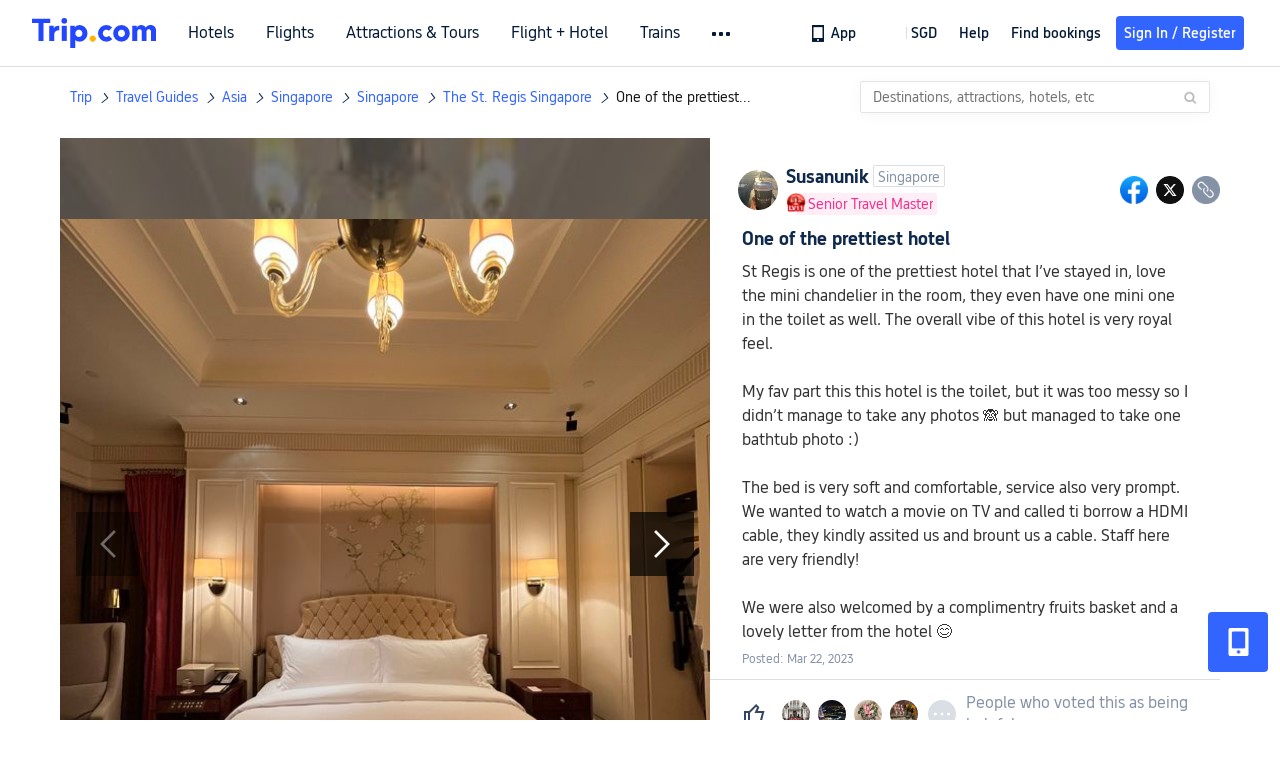

--- FILE ---
content_type: text/html; charset=utf-8
request_url: https://sg.trip.com/moments/detail/singapore-53-119134201?locale=en-SG
body_size: 84809
content:
<!DOCTYPE html><html lang="en-SG" data-cargo="locale:en-SG,language:sg,currency:SGD,contextType:online,site:SG,group:Trip,country:SG"><head islighthouse="false"><script id="webcore_internal" type="application/json" crossorigin="anonymous">{"rootMessageId":"100040802-0a9a5646-491406-157639","sw":"2026122","uiInspector":"T","shark":"T","sharkDefaultAppID":"100040802","fetchPerf":[{"runningType":"nfes-server","duration":6,"success":true,"url":"/restapi/soa2/37106/userRecognize","serviceCode":"37106","operation":"userRecognize","RootMessageId":"100040802-0a9a5646-491406-157639","CLOGGING_TRACE_ID":"","gatewayRegion":"","statusCode":200,"isSOA":true,"requestUrl":"/restapi/soa2/37106/userRecognize","method":"","errorReason":"","timeout":1000,"isSoaAgent":true,"buHead":""},{"runningType":"nfes-server","duration":6,"success":true,"url":"/restapi/soa2/18066/getTripBanner","serviceCode":"18066","operation":"getTripBanner","RootMessageId":"100040802-0a9a5646-491406-157639","CLOGGING_TRACE_ID":"","gatewayRegion":"","statusCode":200,"isSOA":true,"requestUrl":"/restapi/soa2/18066/getTripBanner","method":"","errorReason":"","timeout":1500,"isSoaAgent":true,"buHead":""},{"runningType":"nfes-server","duration":7,"success":true,"url":"/restapi/soa2/18066/getBreadcrumb","serviceCode":"18066","operation":"getBreadcrumb","RootMessageId":"100040802-0a9a5646-491406-157639","CLOGGING_TRACE_ID":"","gatewayRegion":"","statusCode":200,"isSOA":true,"requestUrl":"/restapi/soa2/18066/getBreadcrumb","method":"","errorReason":"","timeout":1500,"isSoaAgent":true,"buHead":""},{"runningType":"nfes-server","duration":18,"success":true,"url":"/restapi/soa2/18762/getInternalLinkModuleList","serviceCode":"18762","operation":"getInternalLinkModuleList","RootMessageId":"100040802-0a9a5646-491406-157639","CLOGGING_TRACE_ID":"","gatewayRegion":"","statusCode":200,"isSOA":true,"requestUrl":"/restapi/soa2/18762/getInternalLinkModuleList","method":"","errorReason":"","timeout":1500,"isSoaAgent":true,"buHead":""},{"runningType":"nfes-server","duration":25,"success":true,"url":"/restapi/soa2/18066/getTripMomentVoteList","serviceCode":"18066","operation":"getTripMomentVoteList","RootMessageId":"100040802-0a9a5646-491406-157639","CLOGGING_TRACE_ID":"","gatewayRegion":"","statusCode":200,"isSOA":true,"requestUrl":"/restapi/soa2/18066/getTripMomentVoteList","method":"","errorReason":"","timeout":1500,"isSoaAgent":true,"buHead":""},{"runningType":"nfes-server","duration":54,"success":true,"url":"/restapi/soa2/19707/getReviewSearch","serviceCode":"19707","operation":"getReviewSearch","RootMessageId":"100040802-0a9a5646-491406-157639","CLOGGING_TRACE_ID":"","gatewayRegion":"","statusCode":200,"isSOA":true,"requestUrl":"/restapi/soa2/19707/getReviewSearch","method":"","errorReason":"","timeout":1500,"isSoaAgent":true,"buHead":""},{"runningType":"nfes-server","duration":221,"success":true,"url":"/restapi/soa2/18066/getMomentListAggInfo","serviceCode":"18066","operation":"getMomentListAggInfo","RootMessageId":"100040802-0a9a5646-491406-157639","CLOGGING_TRACE_ID":"","gatewayRegion":"","statusCode":200,"isSOA":true,"requestUrl":"/restapi/soa2/18066/getMomentListAggInfo","method":"","errorReason":"","timeout":1500,"isSoaAgent":true,"buHead":""},{"runningType":"nfes-server","duration":451,"success":true,"url":"/restapi/soa2/18066/getMomentForClient","serviceCode":"18066","operation":"getMomentForClient","RootMessageId":"100040802-0a9a5646-491406-157639","CLOGGING_TRACE_ID":"","gatewayRegion":"","statusCode":200,"isSOA":true,"requestUrl":"/restapi/soa2/18066/getMomentForClient","method":"","errorReason":"","timeout":10000,"isSoaAgent":true,"buHead":""}]}</script><script src="https://ak-s-cw.tripcdn.com/ares/api/cc?f=locale%2Fv3%2F33000010%2Fen-SG.js%2C%2Flocale%2Fv3%2F100025440%2Fen-SG.js&amp;etagc=c7e0da9f6c1f3f09c10ec2ac6f5241d7" type="application/javascript" crossorigin="anonymous"></script><meta http-equiv="Content-Type" content="text/html; charset=utf-8"/><meta name="applicable-device" content="pc,mobile"/><meta http-equiv="x-ua-compatible" content="IE=edge,chrome=1"/><meta http-equiv="x-dns-prefetch-control" content="on"/><link rel="dns-prefetch" href="//webresource.tripcdn.com"/><link rel="dns-prefetch" href="//pages.trip.com"/><link rel="dns-prefetch" href="//restapi.amap.com"/><link rel="SHORTCUT ICON" href="/trip.ico" type="image/x-icon"/><link rel="ICON" href="/trip.ico"/><script type="text/javascript">window["$_bf"] = { loaded: true };
                            </script><meta property="og:url" content="https://sg.trip.com/moments/detail/singapore-53-119134201?locale=en-SG"/><meta name="twitter:url" content="https://sg.trip.com/moments/detail/singapore-53-119134201?locale=en-SG"/><meta charSet="utf-8"/><meta content="width=device-width, initial-scale=1.0, maximum-scale=1.0, user-scalable=0, viewport-fit=cover" name="viewport"/><link rel="manifest" href="/m/manifest.json?sceneId=fixed_moments_detailpage&amp;locale=en-SG"/><meta property="fb:app_id" content="891889767495675"/><meta http-equiv="Content-Type" content="text/html; charset=utf-8"/><meta http-equiv="pragma" content="no-cache"/><meta http-equiv="x-ua-compatible" content="IE=edge,chrome=1"/><meta property="og:image" content="https://ak-d.tripcdn.com/images/1mi0o2215eeqoyzy8105D_R_600_400_R5_Q90.jpg?proc=source/trip"/><meta name="twitter:card" content="summary_large_image"/><meta name="twitter:image" content="https://ak-d.tripcdn.com/images/1mi0o2215eeqoyzy8105D_R_600_400_R5_Q90.jpg?proc=source/trip"/><meta property="og:image:height" content="400"/><meta property="og:image:width" content="600"/><meta property="og:image:type" content="image/png"/><meta property="og:title" content="One of the prettiest hotel  | Trip.com Singapore "/><meta name="twitter:title" content="One of the prettiest hotel  | Trip.com Singapore "/><meta property="og:site_name" content="TRIP.COM"/><meta property="og:type" content="website"/><meta name="description" content="St Regis is one of the prettiest hotel that I’ve stayed in, love the mini chandelier in the room, they even have one mini one in the toilet as well. The overall vibe of this hotel is very royal feel.  My fav part this this hotel is the toil"/><meta property="og:description" content="St Regis is one of the prettiest hotel that I’ve stayed in, love the mini chandelier in the room, they even have one mini one in the toilet as well. The overall vibe of this hotel is very royal feel.  My fav part this this hotel is the toil"/><meta name="twitter:description" content="St Regis is one of the prettiest hotel that I’ve stayed in, love the mini chandelier in the room, they even have one mini one in the toilet as well. The overall vibe of this hotel is very royal feel.  My fav part this this hotel is the toil"/><meta name="keywords" content="Places to Go in Singapore, The St. Regis Singapore Travel Photos, "/><title>One of the prettiest hotel  | Trip.com Singapore </title><link rel="alternate" href="https://us.trip.com/moments/detail/singapore-53-119134201/" hrefLang="en-US"/><link rel="alternate" href="https://ca.trip.com/moments/detail/singapore-53-119134201/" hrefLang="en-CA"/><link rel="alternate" href="https://nz.trip.com/moments/detail/singapore-53-119134201/" hrefLang="en-NZ"/><link rel="alternate" href="https://au.trip.com/moments/detail/singapore-53-119134201/" hrefLang="en-AU"/><link rel="alternate" href="https://uk.trip.com/moments/detail/singapore-53-119134201/" hrefLang="en-GB"/><link rel="alternate" href="https://sg.trip.com/moments/detail/singapore-53-119134201/" hrefLang="en-SG"/><link rel="alternate" href="https://www.trip.com/moments/detail/singapore-53-119134201/" hrefLang="x-default"/><meta name="next-head-count" content="29"/><link rel="preload" href="https://ak-s.tripcdn.com/modules/gcc/moments/_next/static/css/styles~fe5de609.f133fd90.chunk.css" as="style"/><link rel="stylesheet" href="https://ak-s.tripcdn.com/modules/gcc/moments/_next/static/css/styles~fe5de609.f133fd90.chunk.css" data-n-g=""/><link rel="preload" href="https://ak-s.tripcdn.com/modules/gcc/moments/_next/static/css/styles~f3dba0c7.2b77065c.chunk.css" as="style"/><link rel="stylesheet" href="https://ak-s.tripcdn.com/modules/gcc/moments/_next/static/css/styles~f3dba0c7.2b77065c.chunk.css" data-n-g=""/><link rel="preload" href="https://ak-s.tripcdn.com/modules/gcc/moments/_next/static/css/styles~1dc97a1d.ab203f58.chunk.css" as="style"/><link rel="stylesheet" href="https://ak-s.tripcdn.com/modules/gcc/moments/_next/static/css/styles~1dc97a1d.ab203f58.chunk.css" data-n-g=""/><link rel="preload" href="https://ak-s.tripcdn.com/modules/gcc/moments/_next/static/css/styles~5f2467a3.b3f2619c.chunk.css" as="style"/><link rel="stylesheet" href="https://ak-s.tripcdn.com/modules/gcc/moments/_next/static/css/styles~5f2467a3.b3f2619c.chunk.css" data-n-g=""/><link rel="preload" href="https://ak-s.tripcdn.com/modules/gcc/moments/_next/static/css/styles~e98c7672.1c676490.chunk.css" as="style"/><link rel="stylesheet" href="https://ak-s.tripcdn.com/modules/gcc/moments/_next/static/css/styles~e98c7672.1c676490.chunk.css" data-n-g=""/><link rel="preload" href="https://ak-s.tripcdn.com/modules/gcc/moments/_next/static/css/styles~ec8c427e.f6157e61.chunk.css" as="style"/><link rel="stylesheet" href="https://ak-s.tripcdn.com/modules/gcc/moments/_next/static/css/styles~ec8c427e.f6157e61.chunk.css" data-n-g=""/><link rel="preload" href="https://ak-s.tripcdn.com/modules/gcc/moments/_next/static/css/styles~6f6f5bd0.b4bcef7b.chunk.css" as="style"/><link rel="stylesheet" href="https://ak-s.tripcdn.com/modules/gcc/moments/_next/static/css/styles~6f6f5bd0.b4bcef7b.chunk.css" data-n-g=""/><link rel="preload" href="https://ak-s.tripcdn.com/modules/gcc/moments/_next/static/css/less~31ecd969.43add12e.chunk.css" as="style"/><link rel="stylesheet" href="https://ak-s.tripcdn.com/modules/gcc/moments/_next/static/css/less~31ecd969.43add12e.chunk.css" data-n-g=""/><link rel="preload" href="https://ak-s.tripcdn.com/modules/gcc/moments/_next/static/css/less~33070cd5.d7a10df7.chunk.css" as="style"/><link rel="stylesheet" href="https://ak-s.tripcdn.com/modules/gcc/moments/_next/static/css/less~33070cd5.d7a10df7.chunk.css" data-n-g=""/><link rel="preload" href="https://ak-s.tripcdn.com/modules/gcc/moments/_next/static/css/less~b3f74360.c01b8f93.chunk.css" as="style"/><link rel="stylesheet" href="https://ak-s.tripcdn.com/modules/gcc/moments/_next/static/css/less~b3f74360.c01b8f93.chunk.css" data-n-g=""/><link rel="preload" href="https://ak-s.tripcdn.com/modules/gcc/moments/_next/static/css/pages/momentsDetailOnline.b2d96fa2.chunk.css" as="style"/><link rel="stylesheet" href="https://ak-s.tripcdn.com/modules/gcc/moments/_next/static/css/pages/momentsDetailOnline.b2d96fa2.chunk.css" data-n-p=""/><noscript data-n-css=""></noscript><link rel="preload" href="https://ak-s.tripcdn.com/modules/gcc/moments/_next/static/main-202601062115.js" as="script"/><link rel="preload" href="https://ak-s.tripcdn.com/modules/gcc/moments/_next/static/static/runtime/webpack-202601062115.js-202601062115.js" as="script"/><link rel="preload" href="https://ak-s.tripcdn.com/modules/gcc/moments/_next/static/chunks/framework.202601062115.js" as="script"/><link rel="preload" href="https://ak-s.tripcdn.com/modules/gcc/moments/_next/static/chunks/commons~f3b9e402.202601062115.js" as="script"/><link rel="preload" href="https://ak-s.tripcdn.com/modules/gcc/moments/_next/static/chunks/commons~28d4d87c.202601062115.js" as="script"/><link rel="preload" href="https://ak-s.tripcdn.com/modules/gcc/moments/_next/static/chunks/commons~2e0d5321.202601062115.js" as="script"/><link rel="preload" href="https://ak-s.tripcdn.com/modules/gcc/moments/_next/static/chunks/commons~bceb0da7.202601062115.js" as="script"/><link rel="preload" href="https://ak-s.tripcdn.com/modules/gcc/moments/_next/static/chunks/commons~839ebebf.202601062115.js" as="script"/><link rel="preload" href="https://ak-s.tripcdn.com/modules/gcc/moments/_next/static/chunks/commons~ff1979e7.202601062115.js" as="script"/><link rel="preload" href="https://ak-s.tripcdn.com/modules/gcc/moments/_next/static/chunks/commons~14716e65.202601062115.js" as="script"/><link rel="preload" href="https://ak-s.tripcdn.com/modules/gcc/moments/_next/static/chunks/commons~c16bfae4.202601062115.js" as="script"/><link rel="preload" href="https://ak-s.tripcdn.com/modules/gcc/moments/_next/static/chunks/commons~98e34727.202601062115.js" as="script"/><link rel="preload" href="https://ak-s.tripcdn.com/modules/gcc/moments/_next/static/chunks/commons~c44b68d3.202601062115.js" as="script"/><link rel="preload" href="https://ak-s.tripcdn.com/modules/gcc/moments/_next/static/chunks/commons~2197c06d.202601062115.js" as="script"/><link rel="preload" href="https://ak-s.tripcdn.com/modules/gcc/moments/_next/static/chunks/commons~328980b5.202601062115.js" as="script"/><link rel="preload" href="https://ak-s.tripcdn.com/modules/gcc/moments/_next/static/chunks/commons~3491d51a.202601062115.js" as="script"/><link rel="preload" href="https://ak-s.tripcdn.com/modules/gcc/moments/_next/static/chunks/commons~7274e1de.202601062115.js" as="script"/><link rel="preload" href="https://ak-s.tripcdn.com/modules/gcc/moments/_next/static/chunks/styles~fe5de609.202601062115.js" as="script"/><link rel="preload" href="https://ak-s.tripcdn.com/modules/gcc/moments/_next/static/chunks/styles~f3dba0c7.202601062115.js" as="script"/><link rel="preload" href="https://ak-s.tripcdn.com/modules/gcc/moments/_next/static/chunks/styles~1dc97a1d.202601062115.js" as="script"/><link rel="preload" href="https://ak-s.tripcdn.com/modules/gcc/moments/_next/static/chunks/styles~5f2467a3.202601062115.js" as="script"/><link rel="preload" href="https://ak-s.tripcdn.com/modules/gcc/moments/_next/static/chunks/styles~e98c7672.202601062115.js" as="script"/><link rel="preload" href="https://ak-s.tripcdn.com/modules/gcc/moments/_next/static/chunks/styles~ec8c427e.202601062115.js" as="script"/><link rel="preload" href="https://ak-s.tripcdn.com/modules/gcc/moments/_next/static/chunks/styles~6f6f5bd0.202601062115.js" as="script"/><link rel="preload" href="https://ak-s.tripcdn.com/modules/gcc/moments/_next/static/chunks/less~31ecd969.202601062115.js" as="script"/><link rel="preload" href="https://ak-s.tripcdn.com/modules/gcc/moments/_next/static/chunks/less~33070cd5.202601062115.js" as="script"/><link rel="preload" href="https://ak-s.tripcdn.com/modules/gcc/moments/_next/static/chunks/less~b3f74360.202601062115.js" as="script"/><link rel="preload" href="https://ak-s.tripcdn.com/modules/gcc/moments/_next/static/pages/_app-202601062115.js" as="script"/><link rel="preload" href="https://ak-s.tripcdn.com/modules/gcc/moments/_next/static/pages/momentsDetailOnline-202601062115.js" as="script"/><style data-styled="" data-styled-version="5.3.5">.kZKEBB{margin-top:1rem;margin-bottom:16px;line-height:32px;color:#3264ff;font-size:14px;}/*!sc*/
.kZKEBB .gl-component-bread-crumb_item-container{display:inline-block;}/*!sc*/
.kZKEBB .gl-component-bread-crumb_item-container .gl-component-bread-crumb_item-separator{color:#0f294d;margin:0 6px;font-size:12px;vertical-align:middle;}/*!sc*/
.kZKEBB .gl-component-bread-crumb_item-container .gl-component-bread-crumb_item-separator:before{content:'\f5bf';}/*!sc*/
.kZKEBB .gl-component-bread-crumb_item-container .gl-component-bread-crumb_item:hover{cursor:pointer;}/*!sc*/
data-styled.g1[id="ULcontainer-k92kfg-0"]{content:"kZKEBB,"}/*!sc*/
.fZpjcp{display:-webkit-box;display:-webkit-flex;display:-ms-flexbox;display:flex;}/*!sc*/
@media screen and (max-width:428px){.fZpjcp{display:none;}}/*!sc*/
data-styled.g3[id="Warp-ni6iyn-0"]{content:"fZpjcp,"}/*!sc*/
.gdCZtS{max-width:1160px;margin:0 auto;padding:0;}/*!sc*/
.gdCZtS .related_moments_title{font-size:20px;line-height:24px;font-weight:700;}/*!sc*/
data-styled.g4[id="TravelDetailContainer-sc-1m8dzya-0"]{content:"gdCZtS,"}/*!sc*/
.kCwcnl{width:100%;position:relative;margin-top:8px;display:-webkit-box;display:-webkit-flex;display:-ms-flexbox;display:flex;-webkit-flex-direction:row;-ms-flex-direction:row;flex-direction:row;margin-bottom:64px;}/*!sc*/
.kCwcnl .videoContainer{position:relative;display:-webkit-box;display:-webkit-flex;display:-ms-flexbox;display:flex;width:650px;height:810px;background:#000000;}/*!sc*/
.kCwcnl .gl-cpt_imagallery{position:relative;top:0;left:0px;margin-left:0;margin-top:0;width:auto;height:auto;margin-bottom:0px;padding-bottom:0;width:650px;}/*!sc*/
.kCwcnl .gl-cpt_imagallery .image-gallery-content{padding:0px;}/*!sc*/
.kCwcnl .gl-cpt_imagallery .photo-list-warp .photo-list-imgs-list{-webkit-transform:scale(1,1) translateX(0);-ms-transform:scale(1,1) translateX(0);transform:scale(1,1) translateX(0);}/*!sc*/
.kCwcnl .gl-cpt_imagallery .photo-list-warp .photo-list-imgs-list .image-gallery-slides{padding-bottom:812px;width:100%;}/*!sc*/
.kCwcnl .gl-cpt_imagallery .photo-list-warp .photo-list-imgs-list .image-gallery-slides .image-gallery-slide{width:100%;bottom:0;}/*!sc*/
.kCwcnl .gl-cpt_imagallery .photo-list-warp .photo-list-imgs-list .image-gallery-image{width:100% !important;height:100% !important;-webkit-transform:scaleX(1) !important;-ms-transform:scaleX(1) !important;transform:scaleX(1) !important;overflow:hidden;position:relative;margin-left:0px;}/*!sc*/
.kCwcnl .gl-cpt_imagallery .photo-list-warp .photo-list-imgs-list .image-gallery-image img{width:650px !important;position:absolute;top:0;left:0;}/*!sc*/
.kCwcnl .gl-cpt_imagallery .photo-list-warp .photo-list-imgs-list .image-gallery .left-nav-big{left:50px !important;}/*!sc*/
.kCwcnl .gl-cpt_imagallery .photo-list-warp .photo-list-imgs-list .image-gallery .image-gallery-left-nav{height:64px;width:64px;background:url(https://ak-d.tripcdn.com/images/0AS4s120008am3vd9B541.png) no-repeat;background-size:100% 100%;padding:0;box-shadow:none;background-color:transparent;border:none;border-radius:0;left:16px !important;-webkit-transform:translateY(-50%) scale(1);-ms-transform:translateY(-50%) scale(1);transform:translateY(-50%) scale(1);}/*!sc*/
.kCwcnl .gl-cpt_imagallery .photo-list-warp .photo-list-imgs-list .image-gallery .image-gallery-left-nav.image-gallery-overview-left-nav{width:48px;height:136px;left:0 !important;background-image:none !important;background-color:rgba(0,0,0,0.7) !important;display:-webkit-box;display:-webkit-flex;display:-ms-flexbox;display:flex;-webkit-box-pack:center;-webkit-justify-content:center;-ms-flex-pack:center;justify-content:center;-webkit-align-items:center;-webkit-box-align:center;-ms-flex-align:center;align-items:center;}/*!sc*/
.kCwcnl .gl-cpt_imagallery .photo-list-warp .photo-list-imgs-list .image-gallery .image-gallery-left-nav.image-gallery-overview-left-nav .arrow-left{color:#fff;-webkit-transform:rotateZ(270deg);-ms-transform:rotateZ(270deg);transform:rotateZ(270deg);}/*!sc*/
.kCwcnl .gl-cpt_imagallery .photo-list-warp .photo-list-imgs-list .image-gallery-left-nav[disabled]{background:url(https://ak-d.tripcdn.com/images/0AS29120008am3x2cC200.png) no-repeat;background-size:100% 100%;}/*!sc*/
.kCwcnl .gl-cpt_imagallery .photo-list-warp .photo-list-imgs-list .image-gallery-left-nav[disabled].image-gallery-overview-left-nav{background-color:rgba(0,0,0,0) !important;}/*!sc*/
.kCwcnl .gl-cpt_imagallery .photo-list-warp .photo-list-imgs-list .image-gallery-left-nav[disabled].image-gallery-overview-left-nav .arrow-left{color:#fff;opacity:0.2;}/*!sc*/
.kCwcnl .gl-cpt_imagallery .photo-list-warp .photo-list-imgs-list .image-gallery-left-nav:hover{background:url(https://ak-d.tripcdn.com/images/0AS3h120008am3utz541C.png) no-repeat;background-size:100% 100%;}/*!sc*/
.kCwcnl .gl-cpt_imagallery .photo-list-warp .photo-list-imgs-list .image-gallery-left-nav:hover.image-gallery-overview-left-nav .arrow-left{color:#2a7dfa;}/*!sc*/
.kCwcnl .gl-cpt_imagallery .photo-list-warp .photo-list-imgs-list .image-gallery .right-nav-big{right:50px !important;}/*!sc*/
.kCwcnl .gl-cpt_imagallery .photo-list-warp .photo-list-imgs-list .image-gallery .image-gallery-right-nav{height:64px;width:64px;background:url(https://ak-d.tripcdn.com/images/0AS6t120008am43i619BF.png) no-repeat;background-size:100% 100%;padding:0;box-shadow:none;background-color:transparent;border:none;border-radius:0;right:16px !important;-webkit-transform:translateY(-50%) scale(1);-ms-transform:translateY(-50%) scale(1);transform:translateY(-50%) scale(1);}/*!sc*/
.kCwcnl .gl-cpt_imagallery .photo-list-warp .photo-list-imgs-list .image-gallery .image-gallery-right-nav.image-gallery-overview-right-nav{width:48px;height:136px;left:602px !important;right:0 !important;background-image:none !important;background-color:rgba(0,0,0,0.7) !important;display:-webkit-box;display:-webkit-flex;display:-ms-flexbox;display:flex;-webkit-box-pack:center;-webkit-justify-content:center;-ms-flex-pack:center;justify-content:center;-webkit-align-items:center;-webkit-box-align:center;-ms-flex-align:center;align-items:center;}/*!sc*/
.kCwcnl .gl-cpt_imagallery .photo-list-warp .photo-list-imgs-list .image-gallery .image-gallery-right-nav.image-gallery-overview-right-nav .arrow-right{color:#fff;-webkit-transform:rotateZ(90deg);-ms-transform:rotateZ(90deg);transform:rotateZ(90deg);}/*!sc*/
.kCwcnl .gl-cpt_imagallery .photo-list-warp .photo-list-imgs-list .image-gallery .image-gallery-right-nav[disabled]{background:url(https://ak-d.tripcdn.com/images/0AS0o120008am40it2F40.png) no-repeat;background-size:100% 100%;}/*!sc*/
.kCwcnl .gl-cpt_imagallery .photo-list-warp .photo-list-imgs-list .image-gallery .image-gallery-right-nav[disabled].image-gallery-overview-right-nav{background-color:rgba(0,0,0,0) !important;}/*!sc*/
.kCwcnl .gl-cpt_imagallery .photo-list-warp .photo-list-imgs-list .image-gallery .image-gallery-right-nav[disabled].image-gallery-overview-right-nav .arrow-right{color:#fff;opacity:0.2;}/*!sc*/
.kCwcnl .gl-cpt_imagallery .photo-list-warp .photo-list-imgs-list .image-gallery .image-gallery-right-nav:hover{background:url(https://ak-d.tripcdn.com/images/0AS3z120008am3wr09E15.png) no-repeat;background-size:100% 100%;}/*!sc*/
.kCwcnl .gl-cpt_imagallery .photo-list-warp .photo-list-imgs-list .image-gallery .image-gallery-right-nav:hover.image-gallery-overview-right-nav .arrow-right{color:#2a7dfa;}/*!sc*/
.kCwcnl .bg-grey,.kCwcnl .gl-cpt_imagallery .photo-list-warp .photo-list-imgs-list .image-gallery-image .bg-img{width:100% !important;height:100% !important;object-fit:fill !important;z-index:-1;margin-left:0;}/*!sc*/
.kCwcnl .bg-grey{background:rgba(78,78,78,0.75);}/*!sc*/
.kCwcnl .gl-cpt_imagallery .photo-list-warp .photo-list-imgs-list .image-gallery-index{text-align:center;position:absolute;bottom:20px;width:100%;-webkit-transform:scale(1);-ms-transform:scale(1);transform:scale(1);}/*!sc*/
.kCwcnl .gl-cpt_imagallery .photo-list-warp .photo-list-imgs-list .image-gallery-index span{color:#ffffff;}/*!sc*/
.kCwcnl .level-view{position:absolute;-webkit-align-items:center;-webkit-box-align:center;-ms-flex-align:center;align-items:center;-webkit-box-pack:center;-webkit-justify-content:center;-ms-flex-pack:center;justify-content:center;display:-webkit-box;display:-webkit-flex;display:-ms-flexbox;display:flex;-webkit-flex-direction:row;-ms-flex-direction:row;flex-direction:row;background-image:linear-gradient(135deg,#f6cf99 0%,#e6b26d 100%);border-radius:2px;padding:2px 6px 2px 7px;left:16px;bottom:13px;z-index:100;height:22px;}/*!sc*/
.kCwcnl .level-view .level-icon{width:16px;height:16px;}/*!sc*/
.kCwcnl .level-view .level-text{font-size:13px;margin-left:4px;color:#ffffff;font-weight:bold;}/*!sc*/
.kCwcnl .level-content{position:relative;}/*!sc*/
.kCwcnl .tag-view{margin-left:32px;}/*!sc*/
.kCwcnl .tag-view a{color:#3264ff;}/*!sc*/
.kCwcnl .video-cover-image .video_player_icon{cursor:pointer;position:absolute;left:50%;top:50%;width:56px;height:56px;margin-left:-28px;margin-top:-28px;}/*!sc*/
data-styled.g5[id="PhotoDetailStyle-sc-1m8dzya-1"]{content:"kCwcnl,"}/*!sc*/
.kTFYkF{position:relative;height:812px;-webkit-flex:1;-ms-flex:1;flex:1;display:-webkit-box;display:-webkit-flex;display:-ms-flexbox;display:flex;-webkit-flex-direction:column;-ms-flex-direction:column;flex-direction:column;left:0px;}/*!sc*/
.kTFYkF .close{background-image:url([data-uri]);background-repeat:no-repeat;background-size:cover;width:20px;height:20px;position:absolute;right:10px;top:10px;cursor:pointer;}/*!sc*/
.kTFYkF .keyword_link{-webkit-text-decoration:none;text-decoration:none;border-bottom:1px solid #dadfe6;cursor:pointer;margin:auto 5px;}/*!sc*/
.kTFYkF .scroll_content{max-width:510px;overflow:scroll;height:auto;position:relative;}/*!sc*/
.kTFYkF .scroll_content::-webkit-scrollbar{display:none;}/*!sc*/
.kTFYkF .cardContainer{border-top:13px solid #f0f2f5;width:100%;}/*!sc*/
.kTFYkF .cardContainer .cardTitle{padding-top:20px;padding-left:32px;padding-bottom:16px;color:#0f294d;font-size:20px;font-weight:500;}/*!sc*/
.kTFYkF .cardContainer .moreCard{padding-top:5px;padding-bottom:11px;color:#3264ff;font-size:14px;font-weight:500;display:-webkit-box;display:-webkit-flex;display:-ms-flexbox;display:flex;-webkit-box-pack:center;-webkit-justify-content:center;-ms-flex-pack:center;justify-content:center;-webkit-align-items:center;-webkit-box-align:center;-ms-flex-align:center;align-items:center;}/*!sc*/
.kTFYkF .cardContainer .moreCard span{cursor:pointer;display:-webkit-box;display:-webkit-flex;display:-ms-flexbox;display:flex;}/*!sc*/
.kTFYkF .cardContainer .scrollCardContent{height:auto;max-height:365px;overflow:visible;}/*!sc*/
.kTFYkF .cardContainer .scrollCardContent::-webkit-scrollbar{display:none;}/*!sc*/
.kTFYkF .content{margin:10px 32px 8px 0;}/*!sc*/
.kTFYkF .content_expand{font-size:16px;line-height:24px;}/*!sc*/
.kTFYkF .topicItem{color:#3264ff;font-size:16px;font-weight:normal;height:16px;-webkit-letter-spacing:0px;-moz-letter-spacing:0px;-ms-letter-spacing:0px;letter-spacing:0px;line-height:16px;margin-right:8px;margin-bottom:12px;margin-right:16px;word-break:break-word;}/*!sc*/
.kTFYkF .topicItem:hover{cursor:pointer;-webkit-text-decoration:underline;text-decoration:underline;}/*!sc*/
.kTFYkF .ai{margin:0px 0 0 32px;color:#8592a6;font-size:12px;line-height:16px;}/*!sc*/
.kTFYkF .time{font-size:12px;color:#8592a6;margin-top:4px;margin-bottom:12px;margin-left:32px;}/*!sc*/
.kTFYkF .related-rank{display:-webkit-box;display:-webkit-flex;display:-ms-flexbox;display:flex;-webkit-align-items:center;-webkit-box-align:center;-ms-flex-align:center;align-items:center;height:22px;border-radius:2px;width:-webkit-fit-content;width:-moz-fit-content;width:fit-content;max-width:450px;margin-left:32px;margin-bottom:12px;cursor:pointer;}/*!sc*/
.kTFYkF .related-rank-icon{width:61px;height:22px;border-radius:2px;display:-webkit-box;display:-webkit-flex;display:-ms-flexbox;display:flex;-webkit-align-items:center;-webkit-box-align:center;-ms-flex-align:center;align-items:center;-webkit-box-pack:center;-webkit-justify-content:center;-ms-flex-pack:center;justify-content:center;}/*!sc*/
.kTFYkF .related-rank-icon-best{height:15px;width:auto;}/*!sc*/
.kTFYkF .related-rank-icon-trends{width:62px;height:22px;}/*!sc*/
.kTFYkF .related-rank-text{-webkit-flex:1;-ms-flex:1;flex:1;margin-left:4px;font-size:14px;line-height:22px;overflow:hidden;white-space:nowrap;text-overflow:ellipsis;}/*!sc*/
.kTFYkF .related-rank-arrow{margin-left:4px;margin-right:4px;font-size:10px;}/*!sc*/
.kTFYkF .entry-guide-title{height:22px;line-height:22px;color:#ffffff;padding:4px;font-size:12px;}/*!sc*/
.kTFYkF .vote_list{margin-left:32px;display:-webkit-box;display:-webkit-flex;display:-ms-flexbox;display:flex;-webkit-flex-direction:row;-ms-flex-direction:row;flex-direction:row;-webkit-align-items:center;-webkit-box-align:center;-ms-flex-align:center;align-items:center;-webkit-box-pack:start;-webkit-justify-content:flex-start;-ms-flex-pack:start;justify-content:flex-start;height:68px;overflow:hidden;}/*!sc*/
.kTFYkF .vote_head_image{width:100%;height:100%;}/*!sc*/
.kTFYkF .vote_head_container{width:28px;height:28px;border-radius:50%;margin:0px 8px 0px 0px;overflow:hidden;background:#dadfe6;cursor:pointer;}/*!sc*/
.kTFYkF .vote_text{margin-left:8px;font-size:16px;color:#8592a6;line-height:22px;cursor:pointer;-webkit-flex:1;-ms-flex:1;flex:1;}/*!sc*/
.kTFYkF .info-wrapper{margin-left:32px;}/*!sc*/
.kTFYkF .trends-logo{width:98px;height:20px;float:left;margin:1px 5px 0 0;cursor:pointer;}/*!sc*/
.kTFYkF .article-title{font-size:18px;color:#0f294d;font-weight:bold;margin-right:32px;margin-top:12px;}/*!sc*/
.kTFYkF .textarea2{margin:16px 0px;-webkit-flex:1;-ms-flex:1;flex:1;max-width:305px;min-height:22px;max-height:92px;line-height:22px;overflow:scroll;}/*!sc*/
.kTFYkF .textarea2::-webkit-scrollbar{display:none;}/*!sc*/
.kTFYkF .textarea2[placeholder]:empty::before{content:attr(placeholder);color:#8592a6;}/*!sc*/
.kTFYkF .textarea2[placeholder]:empty:focus::before{content:'';}/*!sc*/
.kTFYkF .textarea2:focus{outline:none;}/*!sc*/
.kTFYkF .input_view{position:absolute;bottom:0;left:0;width:100%;box-sizing:border-box;display:-webkit-box;display:-webkit-flex;display:-ms-flexbox;display:flex;-webkit-flex-direction:row;-ms-flex-direction:row;flex-direction:row;-webkit-box-pack:center;-webkit-justify-content:center;-ms-flex-pack:center;justify-content:center;-webkit-align-items:center;-webkit-box-align:center;-ms-flex-align:center;align-items:center;background-color:white;padding:12px 16px 12px 16px;box-shadow:0 0 8px 0 rgba(53,58,64,0.19);}/*!sc*/
.kTFYkF .input_phaise_container{-webkit-flex:0;-ms-flex:0;flex:0;display:-webkit-box;display:-webkit-flex;display:-ms-flexbox;display:flex;-webkit-flex-direction:row;-ms-flex-direction:row;flex-direction:row;-webkit-box-pack:center;-webkit-justify-content:center;-ms-flex-pack:center;justify-content:center;-webkit-align-items:center;-webkit-box-align:center;-ms-flex-align:center;align-items:center;margin-left:26px;cursor:pointer;}/*!sc*/
.kTFYkF .input_number{color:#455873;font-size:14px;margin-top:-25px;}/*!sc*/
.kTFYkF .textarea_container{-webkit-flex:1;-ms-flex:1;flex:1;color:#0f294d;padding:0px 16px;border:1px solid #dadfe6;border-radius:4px;display:-webkit-box;display:-webkit-flex;display:-ms-flexbox;display:flex;-webkit-flex-direction:row;-ms-flex-direction:row;flex-direction:row;-webkit-box-pack:justify;-webkit-justify-content:space-between;-ms-flex-pack:justify;justify-content:space-between;-webkit-align-items:center;-webkit-box-align:center;-ms-flex-align:center;align-items:center;}/*!sc*/
.kTFYkF .textarea_container::-webkit-scrollbar{display:none;}/*!sc*/
.kTFYkF .submit{cursor:pointer;margin-left:16px;font-weight:bold;font-size:16px;}/*!sc*/
.kTFYkF .coupon-box{margin-left:28px;margin-top:16px;display:-webkit-box;display:-webkit-flex;display:-ms-flexbox;display:flex;-webkit-align-items:center;-webkit-box-align:center;-ms-flex-align:center;align-items:center;}/*!sc*/
.kTFYkF .coupon-box .coupon-reward-bg{height:30px;background:rgba(249,76,134,0.1);border:1px solid #f94c86;border-radius:2px;display:-webkit-box;display:-webkit-flex;display:-ms-flexbox;display:flex;-webkit-flex-direction:row;-ms-flex-direction:row;flex-direction:row;-webkit-align-items:center;-webkit-box-align:center;-ms-flex-align:center;align-items:center;color:rgb(249,76,134);font-size:14px;font-weight:500;line-height:30px;-webkit-box-pack:start;-webkit-justify-content:flex-start;-ms-flex-pack:start;justify-content:flex-start;cursor:pointer;}/*!sc*/
.kTFYkF .coupon-box .coupon-reward-bg .coupon-text{margin-left:8px;margin-right:8px;overflow:hidden;white-space:nowrap;}/*!sc*/
.kTFYkF .coupon-box .coupon-reward-bg .dash{height:32px;background:#fff;}/*!sc*/
.kTFYkF .coupon-box .coupon-reward-bg .coupon-content{margin-left:8px;margin-right:8px;display:-webkit-box;display:-webkit-flex;display:-ms-flexbox;display:flex;-webkit-flex-direction:row;-ms-flex-direction:row;flex-direction:row;-webkit-box-pack:center;-webkit-justify-content:center;-ms-flex-pack:center;justify-content:center;-webkit-align-items:center;-webkit-box-align:center;-ms-flex-align:center;align-items:center;}/*!sc*/
.kTFYkF .coupon-box .coupon-reward-bg .coupon-content .coupon-text{color:#455873;font-size:14px;margin-top:4px;}/*!sc*/
.kTFYkF .coupon-box .coupon-reward-bg .coupon-content .coupon-title{overflow:hidden;white-space:nowrap;text-overflow:ellipsis;}/*!sc*/
data-styled.g6[id="BoxRight-sc-1m8dzya-2"]{content:"kTFYkF,"}/*!sc*/
.hVKqXg{line-height:24px;margin-left:28px;margin-top:27px;margin-bottom:10px;clear:both;overflow:hidden;-webkit-align-items:center;-webkit-box-align:center;-ms-flex-align:center;align-items:center;-webkit-box-pack:start;-webkit-justify-content:flex-start;-ms-flex-pack:start;justify-content:flex-start;display:-webkit-box;display:-webkit-flex;display:-ms-flexbox;display:flex;-webkit-flex-direction:row;-ms-flex-direction:row;flex-direction:row;}/*!sc*/
.hVKqXg .container{cursor:pointer;width:40px;height:40px;margin-right:8px;-webkit-flex-shrink:0;-ms-flex-negative:0;flex-shrink:0;}/*!sc*/
.hVKqXg .img{width:40px;height:40px;border-radius:50%;}/*!sc*/
.hVKqXg .line1{display:-webkit-box;display:-webkit-flex;display:-ms-flexbox;display:flex;overflow:hidden;width:100%;cursor:pointer;}/*!sc*/
.hVKqXg .line2{margin-top:4px;display:-webkit-box;display:-webkit-flex;display:-ms-flexbox;display:flex;cursor:pointer;width:100%;}/*!sc*/
.hVKqXg .nickname{font-size:18px;color:#0f294d;white-space:nowrap;text-overflow:ellipsis;overflow:hidden;word-break:break-word;font-weight:bold;-webkit-flex-shrink:0;-ms-flex-negative:0;flex-shrink:0;}/*!sc*/
.hVKqXg .location{margin-left:4px;padding:0 4px;height:22px;border:1px solid #dadfe6;border-radius:2px 2px 2px 2px;box-sizing:border-box;color:#8592a6;font-size:14px;line-height:22px;white-space:nowrap;text-overflow:ellipsis;overflow:hidden;word-break:break-word;}/*!sc*/
.hVKqXg .vip-icon{display:-webkit-box;display:-webkit-flex;display:-ms-flexbox;display:flex;-webkit-align-items:center;-webkit-box-align:center;-ms-flex-align:center;align-items:center;-webkit-box-pack:center;-webkit-justify-content:center;-ms-flex-pack:center;justify-content:center;width:-webkit-fit-content;width:-moz-fit-content;width:fit-content;height:22px;border-radius:12px;-webkit-flex-shrink:1;-ms-flex-negative:1;flex-shrink:1;overflow:hidden;}/*!sc*/
.hVKqXg .vip{width:18px;height:18px;margin-left:2px;-webkit-flex-shrink:0;-ms-flex-negative:0;flex-shrink:0;margin-right:2px;}/*!sc*/
.hVKqXg .vip-name{max-width:200px;margin-right:8px;font-size:14px;line-height:22px;white-space:nowrap;overflow:hidden;text-overflow:ellipsis;-webkit-flex-shrink:1;-ms-flex-negative:1;flex-shrink:1;}/*!sc*/
.hVKqXg .level{margin-left:10px;height:22px;border-radius:2px;position:relative;-webkit-flex-shrink:1;-ms-flex-negative:1;flex-shrink:1;display:-webkit-box;display:-webkit-flex;display:-ms-flexbox;display:flex;}/*!sc*/
.hVKqXg .level-pic{width:20px;height:20px;position:absolute;top:0;left:-10px;}/*!sc*/
.hVKqXg .level-name{max-width:200px;margin-left:12px;margin-right:4px;font-size:14px;line-height:22px;white-space:nowrap;overflow:hidden;text-overflow:ellipsis;-webkit-flex-shrink:1;-ms-flex-negative:1;flex-shrink:1;word-break:break-all;}/*!sc*/
.hVKqXg .avat-info{display:-webkit-box;display:-webkit-flex;display:-ms-flexbox;display:flex;-webkit-flex-direction:column;-ms-flex-direction:column;flex-direction:column;-webkit-align-items:flex-start;-webkit-box-align:flex-start;-ms-flex-align:flex-start;align-items:flex-start;width:0;-webkit-flex:1;-ms-flex:1;flex:1;margin-right:20px;overflow:hidden;cursor:pointer;text-overflow:ellipsis;word-break:break-word;}/*!sc*/
.hVKqXg .follow-tag{margin:0 4px;padding:0 8px;color:#06aebd;font-size:12px;line-height:18px;font-weight:normal;border:1px solid #06aebd;border-radius:4px;-webkit-flex:0;-ms-flex:0;flex:0;white-space:nowrap;}/*!sc*/
.hVKqXg .self-tag{margin:0 4px;padding:0 8px;color:#7378e6;font-size:12px;line-height:18px;font-weight:normal;border:1px solid #7378e6;border-radius:4px;-webkit-flex:0;-ms-flex:0;flex:0;white-space:nowrap;}/*!sc*/
data-styled.g7[id="User-sc-1m8dzya-3"]{content:"hVKqXg,"}/*!sc*/
.kXKAQx{display:block;width:28px;height:28px;}/*!sc*/
.kXKAQx.facebook{cursor:pointer;background:url(https://ak-d.tripcdn.com/images/0AS3312000am893hw1413.png) center / cover no-repeat;}/*!sc*/
.kXKAQx.twitter{margin-left:8px;cursor:pointer;background:url(https://ak-d.tripcdn.com/images/0556k12000di90shy7FF3.png) center / cover no-repeat;}/*!sc*/
.kXKAQx.copy{cursor:pointer;margin-left:8px;background:url(https://ak-d.tripcdn.com/images/0AS0312000am89o53F3AB.png) center / cover no-repeat;}/*!sc*/
data-styled.g8[id="Share-sc-1m8dzya-4"]{content:"kXKAQx,"}/*!sc*/
.gtRpAx{min-height:700px;}/*!sc*/
.gtRpAx .item{width:25%;padding:0 10px 20px;box-sizing:border-box;display:inline-block;}/*!sc*/
.gtRpAx .text{padding:12px 12px 0;}/*!sc*/
.gtRpAx .img{display:block;width:100%;}/*!sc*/
.gtRpAx .item-a{font-size:16px;display:-webkit-box;-webkit-box-orient:vertical;-webkit-line-clamp:2;overflow:hidden;color:#0f294d;font-weight:normal;}/*!sc*/
.gtRpAx a:hover{color:#333;}/*!sc*/
.gtRpAx .text a{line-height:24px;max-height:96px;overflow:hidden;}/*!sc*/
.gtRpAx .img-a{position:relative;min-height:60px;max-height:348px;overflow:hidden;}/*!sc*/
.gtRpAx .user{line-height:30px;height:30px;margin-top:3px;position:relative;}/*!sc*/
.gtRpAx .img_container{width:28px;height:30px;margin-right:6px;position:absolute;}/*!sc*/
.gtRpAx .userimg{width:24px;height:24px;border-radius:50%;position:absolute;left:2px;top:3px;background:rgb(235,235,242);overflow:hidden;}/*!sc*/
.gtRpAx .coverbg{height:80px;width:100%;position:absolute;bottom:0;background:linear-gradient(-180deg,rgba(0,0,0,0) 0%,rgba(0,0,0,0.5) 99%);display:-webkit-box;display:-webkit-flex;display:-ms-flexbox;display:flex;-webkit-align-items:flex-end;-webkit-box-align:flex-end;-ms-flex-align:flex-end;align-items:flex-end;}/*!sc*/
.gtRpAx .cover{display:-webkit-box;display:-webkit-flex;display:-ms-flexbox;display:flex;-webkit-flex-direction:row;-ms-flex-direction:row;flex-direction:row;}/*!sc*/
.gtRpAx .poiimg{width:16px;height:16px;margin:12px 0 12px 12px;}/*!sc*/
.gtRpAx .poi-tag-icon{width:16px;height:16px;}/*!sc*/
.gtRpAx .poiname{color:#fff;margin:12px;display:inline-block;font-size:16px;font-weight:normal;display:-webkit-box;-webkit-box-orient:vertical;-webkit-line-clamp:2;overflow:hidden;text-overflow:ellipsis;}/*!sc*/
.gtRpAx .content{cursor:pointer;padding:0 0 12px;border:1px solid #e4e4e4;box-shadow:0 4px 12px 0 #fff;}/*!sc*/
.gtRpAx .content:hover{box-shadow:0 4px 12px 0 rgba(38,129,255,0.2);}/*!sc*/
.gtRpAx .nick{margin-left:32px;overflow:hidden;}/*!sc*/
.gtRpAx .page-tag{background:#fafcff;font-weight:normal;}/*!sc*/
data-styled.g10[id="PhotoListStyle-mldgk7-0"]{content:"gtRpAx,"}/*!sc*/
.gsfGnA{width:100%;position:relative;}/*!sc*/
.gsfGnA .devider{height:1px;width:calc(100% - 0px);background-color:#dadfe6;position:absolute;bottom:0px;}/*!sc*/
.gsfGnA .user{margin-top:16px;display:-webkit-box;display:-webkit-flex;display:-ms-flexbox;display:flex;-webkit-flex-direction:row;-ms-flex-direction:row;flex-direction:row;-webkit-box-pack:start;-webkit-justify-content:flex-start;-ms-flex-pack:start;justify-content:flex-start;-webkit-align-items:center;-webkit-box-align:center;-ms-flex-align:center;align-items:center;}/*!sc*/
.gsfGnA .img{-webkit-flex-shrink:0;-ms-flex-negative:0;flex-shrink:0;width:28px;height:28px;border-radius:50%;overflow:hidden;margin-right:8px;background-color:#f5f7fa;}/*!sc*/
.gsfGnA .img-blur{-webkit-filter:blur(1px);filter:blur(1px);}/*!sc*/
.gsfGnA .title{line-height:24px;font-size:16px;font-weight:bold;color:#0f294d;}/*!sc*/
.gsfGnA .content{margin:0px 0px 0px 36px;line-height:24px;font-size:16px;color:#0f294d;}/*!sc*/
.gsfGnA .post_time{line-height:16px;font-size:12px;color:#8592a6;}/*!sc*/
.gsfGnA .comment-hint{margin:4px 4px 4px 36px;color:#1136a6;font-size:12px;line-height:16px;cursor:pointer;}/*!sc*/
.gsfGnA .footer{margin-left:36px;margin-top:8px;margin-right:0px;line-height:16px;font-size:12px;color:#8592a6;display:-webkit-box;display:-webkit-flex;display:-ms-flexbox;display:flex;-webkit-flex-direction:row;-ms-flex-direction:row;flex-direction:row;-webkit-box-pack:justify;-webkit-justify-content:space-between;-ms-flex-pack:justify;justify-content:space-between;}/*!sc*/
.gsfGnA .helpful_container{display:-webkit-box;display:-webkit-flex;display:-ms-flexbox;display:flex;-webkit-flex-direction:row;-ms-flex-direction:row;flex-direction:row;-webkit-box-pack:start;-webkit-justify-content:flex-start;-ms-flex-pack:start;justify-content:flex-start;cursor:pointer;}/*!sc*/
.gsfGnA .helpful_like{margin-left:4px;line-height:16px;font-size:12px;color:#8592a6;}/*!sc*/
.gsfGnA .hotel_footer{margin-left:36px;margin-top:8px;margin-right:0px;line-height:16px;font-size:12px;color:#8592a6;display:-webkit-box;display:-webkit-flex;display:-ms-flexbox;display:flex;-webkit-flex-direction:row;-ms-flex-direction:row;flex-direction:row;cursor:pointer;}/*!sc*/
.gsfGnA .hotel_more{color:#1136a6;font-size:16px;font-weight:normal;}/*!sc*/
.gsfGnA .hotel_more_icon{font-size:16px;color:#1136a6;margin-left:4px;}/*!sc*/
.gsfGnA .self_tag{margin-left:4px;border:1px solid #1136a6;border-radius:2px 2px 2px 2px;color:#1136a6;font-size:11px;padding:1px 4px;font-weight:normal;}/*!sc*/
data-styled.g11[id="Container-sc-1ankibs-0"]{content:"gsfGnA,"}/*!sc*/
.eDRAQm{width:100%;border-top:1px solid #eaeaea;box-sizing:border-box;padding-left:32px;padding-right:32px;}/*!sc*/
.eDRAQm .comment_num{margin-top:24px;font-size:16px;color:#0f294d;line-height:24px;}/*!sc*/
.eDRAQm .more-button-view{height:70px;display:-webkit-box;display:-webkit-flex;display:-ms-flexbox;display:flex;-webkit-box-pack:center;-webkit-justify-content:center;-ms-flex-pack:center;justify-content:center;-webkit-align-items:center;-webkit-box-align:center;-ms-flex-align:center;align-items:center;}/*!sc*/
.eDRAQm .more-button{padding:8px 16px;color:#3264ff;-webkit-text-decoration:none;text-decoration:none;border:1px solid #3264ff;border-radius:2px;cursor:pointer;}/*!sc*/
data-styled.g12[id="Container-sc-17sndto-0"]{content:"eDRAQm,"}/*!sc*/
</style></head><body><div id="__next"><div style="width:100%;height:50vh;position:fixed;z-index:-100;background:rgba(0,0,0,0);color:rgba(0,0,0,0);font-size:200px">https://sg.trip.com/moments/detail/singapore-53-119134201?locale=en-SG</div><div class="page-content" style="height:0"><div class="page-header"><div class="trip_common_head_con"><div class="mc-hd mc-hd__en-sg mc-hd_line mc-hd_theme_white mc-hd-single_row"><div class="mc-hd__inner"><div class="mc-hd__flex-con clear-float"><div class="mc-hd__logo-con mc-hd__logo-con-en-SG mc-hd__logo-layout-0"><a class="mc-hd__logo mc-hd__logo-en-sg" href="/?locale=en-SG&amp;curr=SGD"></a></div><div class="mc-hd__nav-single-row"><div class="mc-hd__nav-con 3010 mc-hd__nav-loading" id="ibuHeaderChannels"><ul class="mc-hd__nav"><li class="mc-hd__nav-item"><a id="header_action_nav_hotels" class="mc-hd__nav-lnk" title="Hotels" href="/hotels/?locale=en-SG&amp;curr=SGD">Hotels</a></li><li class="mc-hd__nav-item"><a id="header_action_nav_flights" class="mc-hd__nav-lnk" title="Flights" href="/flights/?locale=en-SG&amp;curr=SGD">Flights</a></li><li class="mc-hd__nav-item mc-hd__nav-item-wth-sub"><a id="header_action_nav_ttd" class="mc-hd__nav-lnk" title="Attractions &amp; Tours" href="/things-to-do/ttd-home/?ctm_ref=vactang_page_23810&amp;locale=en-SG&amp;curr=SGD">Attractions & Tours</a><ul class="mc-hd__nav-item-sub"><li><a id="header_action_nav_Attractions &amp; Tours" href="/things-to-do/ttd-home/?ctm_ref=vactang_page_23810&amp;locale=en-SG&amp;curr=SGD" class="mc-hd__sub-nav-lnk">Attractions &amp; Tours</a></li><li><a id="header_action_nav_eSIM &amp; SIM" href="/sale/w/10229/esim.html?locale=en-SG&amp;curr=SGD" class="mc-hd__sub-nav-lnk">eSIM &amp; SIM</a></li></ul></li><li class="mc-hd__nav-item"><a id="header_action_nav_packages" class="mc-hd__nav-lnk" title="Flight + Hotel" href="/packages/?sourceFrom=IBUBundle_home&amp;locale=en-SG&amp;curr=SGD">Flight + Hotel</a></li><li class="mc-hd__nav-item"><a id="header_action_nav_trains" class="mc-hd__nav-lnk" title="Trains" href="/trains/?locale=en-SG&amp;curr=SGD">Trains</a></li><li class="mc-hd__nav-item mc-hd__nav-item-wth-sub"><span id="header_action_nav_cars" class="mc-hd__nav-lnk" title="Car services">Car services</span><ul class="mc-hd__nav-item-sub"><li><a id="header_action_nav_Car Rentals" href="/carhire/?channelid=14409&amp;locale=en-SG&amp;curr=SGD" class="mc-hd__sub-nav-lnk">Car Rentals</a></li><li><a id="header_action_nav_Airport Transfers" href="/airport-transfers/?locale=en-SG&amp;curr=SGD" class="mc-hd__sub-nav-lnk">Airport Transfers</a></li></ul></li><li class="mc-hd__nav-item"><a id="header_action_nav_cruises" class="mc-hd__nav-lnk" title="Cruises" href="/cruises?locale=en-SG&amp;curr=SGD">Cruises</a></li><li class="mc-hd__nav-item"><a id="header_action_nav_giftcard" class="mc-hd__nav-lnk" title="Gift cards" href="/giftcard?locale=en-SG&amp;curr=SGD">Gift cards</a></li><li class="mc-hd__nav-item"><a id="header_action_nav_insurance" class="mc-hd__nav-lnk" title="Insurance" href="/insurance?bid=1&amp;cid=2&amp;pid=1&amp;locale=en-SG&amp;curr=SGD">Insurance</a></li><li class="mc-hd__nav-item"><a id="header_action_nav_privatetours" class="mc-hd__nav-lnk" title="Private Tours" href="/package-tours/private-tours?locale=en-SG&amp;curr=SGD">Private Tours</a></li><li class="mc-hd__nav-item"><a id="header_action_nav_grouptours" class="mc-hd__nav-lnk" title="Group Tours" href="/package-tours/group-tours?locale=en-SG&amp;curr=SGD">Group Tours</a></li><li class="mc-hd__nav-item"><a id="header_action_nav_tripplanner" class="mc-hd__nav-lnk" title="Trip.Planner" href="/webapp/tripmap/tripplanner?source=t_online_homepage&amp;locale=en-SG&amp;curr=SGD">Trip.Planner</a><div class="mc-hd__nav-item-new">New</div></li><li class="mc-hd__nav-item mc-hd__nav-item-wth-sub"><span id="header_action_nav_travelinspiration" class="mc-hd__nav-lnk is-active" title="Travel Inspiration">Travel Inspiration</span><ul class="mc-hd__nav-item-sub"><li><a id="header_action_nav_Travel Guides" href="/travel-guide/?locale=en-SG&amp;curr=SGD" class="mc-hd__sub-nav-lnk">Travel Guides</a></li><li><a id="header_action_nav_Trip.Best" href="/toplist/tripbest/home?locale=en-SG&amp;curr=SGD" class="mc-hd__sub-nav-lnk">Trip.Best</a></li></ul></li><li class="mc-hd__nav-item"><a id="header_action_nav_tripmap" class="mc-hd__nav-lnk" title="Map" href="/webapp/tripmap/travel?entranceId=Triponlinehomeside&amp;locale=en-SG&amp;curr=SGD">Map</a></li><li class="mc-hd__nav-item"><a id="header_action_nav_tripcoins" class="mc-hd__nav-lnk" title="Trip.com Rewards" href="/customer/loyalty/?locale=en-SG&amp;curr=SGD">Trip.com Rewards</a></li><li class="mc-hd__nav-item"><a id="header_action_nav_sales" class="mc-hd__nav-lnk" title="Deals" href="/sale/deals/?locale=en-SG&amp;curr=SGD">Deals</a></li></ul></div></div><div class="mc-hd__func-con" id="ibuHeaderMenu"><div class="mc-hd__func"><div class="mc-hd__option-app-placeholder">App</div><div class="mc-hd__option mc-hd__option__selector"><div class="mc-hd__selector mc-lhd-menu-selector" tabindex="0" role="button" aria-haspopup="dialog" aria-label="Language/currency"><div class="mc-lhd-menu-selector-locale-con" style="padding:8px" aria-hidden="true"><div class="mc-lhd-menu-selector-locale en_sg"><i class="locale-icon flag-en-SG"></i></div></div></div></div><div class="mc-hd__option"><div class="mc-hd__help"><span title="Help">Help</span><i class="fi fi-ic_help"></i></div></div><div class="mc-hd__search-booking-placeholder">Find bookings</div><div class="mc-lhd-menu-account mc-lhd-account-nologin" style="display:none"></div></div></div></div></div></div><script>if (typeof Object.assign !== 'function') {window._assignObject = function(t, s) {for (var k in s) { t[k] = s[k] }; return t }; }else { window._assignObject = Object.assign } window.__CARGO_DATA__ = _assignObject(window.__CARGO_DATA__ || {}, {"channelmetauoe1":[{"channel":"home","source":"flights","value":"{\"displayName\":\"Home\",\"displayNameSharkKey\":\"ButtonText_Home\",\"path\":\"\"}"},{"channel":"hotels","source":"flights","value":"{\"displayName\":\"Hotels\",\"displayNameSharkKey\":\"ButtonText_Hotel\",\"path\":\"/hotels/\",\"icon\":\"fi-hotel_new\",\"groupId\":1}"},{"channel":"flights","source":"flights","value":"{\"displayName\":\"Flights\",\"displayNameSharkKey\":\"ButtonText_Flights\",\"path\":\"/flights/\",\"icon\":\"fi-flight\",\"groupId\":1}"},{"channel":"trains","source":"flights","value":"{\"displayName\":\"Trains\",\"displayNameSharkKey\":\"ButtonText_Trains\",\"path\":\"/trains/\",\"icon\":\"fi-train\",\"groupId\":1}"},{"channel":"ttd","source":"flights","value":"{\"displayName\":\"TNT\",\"displayNameSharkKey\":\"ButtonText_TTD\",\"path\":\"/things-to-do/ttd-home/?ctm_ref=vactang_page_23810\",\"icon\":\"fi-ic_tnt\",\"groupId\":1}"},{"channel":"travelguide","source":"flights","value":"{\"displayName\":\"Attractions\",\"displayNameSharkKey\":\"ButtonText_TravelGuide\",\"path\":\"/travel-guide/\",\"icon\":\"fi-destination\",\"parent\":\"travelinspiration\",\"groupId\":3}"},{"channel":"carhire","source":"flights","value":"{\"displayName\":\"Car Rentals\",\"displayNameSharkKey\":\"ButtonText_Carhire\",\"path\":\"/carhire/?channelid=14409\",\"parent\":\"cars\",\"icon\":\"fi-car\",\"groupId\":1}"},{"channel":"airporttransfers","source":"flights","value":"{\"displayName\":\"Airport Transfers\",\"displayNameSharkKey\":\"ButtonText_AirportTransfers\",\"path\":\"/airport-transfers/\",\"parent\":\"cars\",\"icon\":\"fi-airport-transfer\",\"groupId\":1}"},{"channel":"cars","source":"flights","value":"{\"displayName\":\"Cars\",\"displayNameSharkKey\":\"ButtonText_Cars\",\"path\":\"\",\"icon\":\"fi-ic_carrental\",\"groupId\":1}"},{"channel":"sales","source":"flights","value":"{\"displayName\":\"Deals\",\"displayNameSharkKey\":\"ButtonText_Deals\",\"path\":\"/sale/deals/\",\"icon\":\"fi-a-ic_deal21x\",\"groupId\":3}"},{"channel":"tripcoins","source":"flights","value":"{\"displayName\":\"Trip Rewards\",\"displayNameSharkKey\":\"ButtonText_TripRewards\",\"path\":\"/customer/loyalty/\",\"icon\":\"fi-a-TripCoins\",\"groupId\":4}"},{"channel":"giftcard","source":"flights","value":"{\"displayName\":\"GiftCard\",\"displayNameSharkKey\":\"ButtonText_GiftCard\",\"path\":\"/giftcard\",\"icon\":\"fi-ic_giftcard\",\"groupId\":2}"},{"channel":"cruises","source":"flights","value":"{\"displayName\":\"Cruises\",\"displayNameSharkKey\":\"ButtonText_Cruises\",\"path\":\"/cruises\",\"icon\":\"fi-ic_BU_cruises\",\"groupId\":2}"},{"channel":"others","source":"flights","value":"{\"path\":\"/sale/w/1744/singaporediscovers.html?locale=en_sg\",\"displayName\":\"SingapoRediscovers Vouchers\",\"displayNameSharkKey\":\"key_channel_sg_vouchers\"}"},{"channel":"packages","source":"flights","value":"{\"displayName\":\"Bundle\",\"displayNameSharkKey\":\"ButtonText_Bundle\",\"path\":\"/packages/?sourceFrom=IBUBundle_home\",\"icon\":\"fi-ic_bundle\",\"groupId\":1}"},{"channel":"customtrips","source":"flights","value":"{\"displayName\":\"Custom Trips\",\"displayNameSharkKey\":\"ButtonText_CustomTrip\",\"path\":\"/custom-trips/index\",\"icon\":\"fi-a-ic_BU_customtrips\",\"groupId\":2}"},{"channel":"insurance","source":"flights","value":"{\"displayName\":\"Insurance\",\"displayNameSharkKey\":\"ButtonText_Insurance\",\"path\":\"/insurance?bid=1&cid=2&pid=1\",\"icon\":\"fi-ic_insurance\",\"groupId\":2}"},{"channel":"tnt","source":"flights","value":"{\"displayName\":\"tnt\",\"displayNameSharkKey\":\"ButtonText_TTD\",\"path\":\"/things-to-do/ttd-home/?ctm_ref=vactang_page_23810\",\"parent\":\"ttd\",\"icon\":\"fi-ic_tnt\",\"groupId\":1}"},{"channel":"esim","source":"flights","value":"{\"displayName\":\"eSIM\",\"displayNameSharkKey\":\"ButtonText_eSim\",\"path\":\"/sale/w/10229/esim.html\",\"parent\":\"ttd\",\"groupId\":1}"},{"channel":"tripmap","source":"flights","value":"{\"displayName\":\"Map\",\"displayNameSharkKey\":\"ButtonText_Map\",\"path\":\"/webapp/tripmap/travel?entranceId=Triponlinehomeside\",\"icon\":\"fi-a-itinerarymap\",\"groupId\":3}"},{"channel":"travelinspiration","source":"flights","value":"{\"displayName\":\"TravelInspiration\",\"displayNameSharkKey\":\"ButtonText_TravelInspiration\",\"path\":\"\",\"icon\":\"fi-destination\",\"groupId\":3}"},{"channel":"tripbest","source":"flights","value":"{\"displayName\":\"TripBest\",\"displayNameSharkKey\":\"ButtonText_TripBest\",\"path\":\"/toplist/tripbest/home\",\"icon\":\"fi-destination\",\"parent\":\"travelinspiration\",\"groupId\":3}"},{"channel":"tripplanner","source":"flights","value":"{\"displayName\":\"TripPlanner\",\"displayNameSharkKey\":\"ButtonText_TripPlanner\",\"path\":\"/webapp/tripmap/tripplanner?source=t_online_homepage\",\"groupId\":3,\"iconUrl\":\"https://dimg04.tripcdn.com/images/05E1712000o6ljnud70A3.svg\",\"activeIconUrl\":\"https://dimg04.tripcdn.com/images/05E3c12000nm1joaw5B34.png\"}"},{"channel":"grouptours","source":"flights","value":"{\"displayName\":\"Group Tours\",\"displayNameSharkKey\":\"ButtonText_GroupTours\",\"path\":\"/package-tours/group-tours\",\"groupId\":2,\"iconUrl\":\"https://dimg04.tripcdn.com/images/05E6i12000nn4rqq27CB1.svg\",\"activeIconUrl\":\"https://dimg04.tripcdn.com/images/05E6i12000nn4rqq27CB1.svg\"}"},{"channel":"privatetours","source":"flights","value":"{\"displayName\":\"Private Tours\",\"displayNameSharkKey\":\"ButtonText_PrivateTours\",\"path\":\"/package-tours/private-tours\",\"groupId\":2,\"iconUrl\":\"https://dimg04.tripcdn.com/images/05E4612000nn4rnod1150.svg\",\"activeIconUrl\":\"https://dimg04.tripcdn.com/images/05E4612000nn4rnod1150.svg\"}"}],"locale":"en-SG","onlinechannelscensge1":[{"locale":"en-SG","channel":"hotels","value":"1"},{"locale":"en-SG","channel":"flights","value":"1"},{"locale":"en-SG","channel":"ttd","value":"1"},{"locale":"en-SG","channel":"tnt","value":"1"},{"locale":"en-SG","channel":"esim","value":"1"},{"locale":"en-SG","channel":"packages","value":"1"},{"locale":"en-SG","channel":"others","value":"0"},{"locale":"en-SG","channel":"trains","value":"1"},{"locale":"en-SG","channel":"cars","value":"1"},{"locale":"en-SG","channel":"carhire","value":"1"},{"locale":"en-SG","channel":"airporttransfers","value":"1"},{"locale":"en-SG","channel":"cruises","value":"1"},{"locale":"en-SG","channel":"giftcard","value":"1"},{"locale":"en-SG","channel":"insurance","value":"1"},{"locale":"en-SG","channel":"privatetours","value":"1"},{"locale":"en-SG","channel":"grouptours","value":"1"},{"locale":"en-SG","channel":"tripplanner","value":"2"},{"locale":"en-SG","channel":"travelinspiration","value":"1"},{"locale":"en-SG","channel":"travelguide","value":"1"},{"locale":"en-SG","channel":"tripbest","value":"1"},{"locale":"en-SG","channel":"tripmap","value":"1"},{"locale":"en-SG","channel":"tripcoins","value":"1"},{"locale":"en-SG","channel":"sales","value":"1"}],"menumetacensge0":"{\"entry\":{\"url\":\"/list-your-property?channel=21\",\"displaySharkKey\":\"key_header_entry\"},\"help\":{\"mode\":\"entry\",\"url\":\"/pages/support\"},\"mybooking\":{\"url\":\"/order/all\",\"displaySharkKey\":\"V3_Profile_MyOrders\"}}","loginmenue0":"{\"menu\":[{\"show\":true,\"displayName\":\"My Bookings\",\"displayNameSharkKey\":\"V3_Profile_MyOrders\",\"include\":\"all\",\"link\":\"/order/all\",\"id\":\"booking\"},{\"show\":false,\"displayName\":\"Trip Coins\",\"displayNameSharkKey\":\"V3_Profile_Points\",\"include\":\"all\",\"showByLocale\":\"en-ca,da-dk,fi-fi,uk-ua,pt-pt,es-mx,sv-se,nl-nl,pl-pl,en-sg,ja-jp,ko-kr,en-hk,zh-hk,de-de,fr-fr,es-es,ru-ru,id-id,en-id,th-th,en-th,ms-my,en-my,en-au,en-xx,en-us,es-us,tr-tr,en-ie,de-at,de-ch,fr-ch,nl-be,en-be,fr-be,en-il,pt-br,el-gr,en-ae,en-sa,en-nz,en-gb,it-it,vi-vn,en-ph,en-in,en-pk,en-kw,en-qa,en-om,en-bh,en-kh,ru-az,ru-by,ru-kz,zh-sg,zh-my\",\"link\":\"/customer/points/\",\"id\":\"points\"},{\"show\":true,\"displayName\":\"Promo Codes\",\"displayNameSharkKey\":\"V3_Promo_Code\",\"include\":\"all\",\"link\":\"/customer/promo/\",\"id\":\"codes\"},{\"show\":true,\"displayName\":\"Profile\",\"displayNameSharkKey\":\"V3_Text_MembInfo\",\"include\":\"all\",\"link\":\"/membersinfo/profile/\",\"id\":\"profile\"},{\"show\":false,\"displayName\":\"Friend Referrals\",\"displayNameSharkKey\":\"V3_Text_Friend\",\"include\":\"all\",\"link\":\"/sale/w/1899/friends-referral-main.html?locale=en_xx\",\"id\":\"Friend\"},{\"show\":false,\"displayName\":\"Favorites\",\"displayNameSharkKey\":\"ButtonText_Hotel_Collection\",\"showByLocale\":\"en-ca,da-dk,fi-fi,uk-ua,pt-pt,es-mx,sv-se,nl-nl,pl-pl,en-sg,ja-jp,ko-kr,en-hk,zh-hk,zh-tw,de-de,fr-fr,es-es,ru-ru,id-id,en-id,th-th,en-th,ms-my,en-my,en-au,en-xx,en-us,es-us,tr-tr,en-ie,de-at,de-ch,fr-ch,nl-be,en-be,fr-be,en-il,pt-br,el-gr,en-ae,en-sa,en-nz,en-gb,it-it,vi-vn,en-ph,en-in,en-pk,en-kw,en-qa,en-om,en-bh,en-kh,ru-az,ru-by,ru-kz,zh-sg,zh-my\",\"include\":\"all\",\"link\":\"/favorite/\",\"id\":\"favorites\"},{\"show\":false,\"showByLocale\":\"en-xx,en-us,en-sg,en-au,en-my,en-gb,en-be,en-ch,en-ie,en-ca,en-sa,en-hk,en-ae,en-nz,en-il,zh-tw,zh-hk,ja-jp,ko-kr,th-th,vi-vn,en-th,en-id,en-ph,en-in,en-pk,en-kw,en-qa,en-om,en-bh,en-kh,ru-az,ru-by,ru-kz,zh-sg,zh-my\",\"displayName\":\"Moments\",\"displayNameSharkKey\":\"V3_Profile_Moments\",\"include\":\"all\",\"link\":\"/travel-guide/personal-home\",\"id\":\"Moments\"},{\"show\":false,\"displayName\":\"Flight Price Alerts\",\"displayNameSharkKey\":\"Key_Flight_Price_Alerts\",\"include\":\"all\",\"showByLocale\":\"en-ca,da-dk,fi-fi,uk-ua,pt-pt,es-mx,sv-se,nl-nl,pl-pl,en-sg,ja-jp,ko-kr,en-hk,zh-hk,de-de,fr-fr,es-es,ru-ru,id-id,en-id,th-th,en-th,ms-my,en-my,en-au,en-xx,en-us,es-us,tr-tr,en-ie,de-at,de-ch,fr-ch,nl-be,en-be,fr-be,en-il,pt-br,el-gr,en-ae,en-sa,en-nz,en-gb,it-it,vi-vn,en-ph,en-in,en-pk,en-kw,en-qa,en-om,en-bh,en-kh,ru-az,ru-by,ru-kz,zh-sg,zh-my\",\"link\":\"/flights/price-alert/\",\"id\":\"flghtAlert\"},{\"show\":false,\"displayName\":\"Rewards\",\"displayNameSharkKey\":\"Key_Entrance_Title\",\"include\":\"all\",\"showByLocale\":\"en-ca,da-dk,fi-fi,uk-ua,pt-pt,es-mx,sv-se,nl-nl,pl-pl,en-sg,ja-jp,ko-kr,en-hk,zh-hk,de-de,fr-fr,es-es,ru-ru,id-id,en-id,th-th,en-th,ms-my,en-my,en-au,en-xx,en-us,es-us,tr-tr,en-ie,de-at,de-ch,fr-ch,nl-be,en-be,fr-be,en-il,pt-br,el-gr,en-ae,en-sa,en-nz,en-gb,it-it,vi-vn,en-ph,en-in,en-pk,en-kw,en-qa,en-om,en-bh,en-kh,ru-az,ru-by,ru-kz,zh-sg,zh-my\",\"link\":\"/customer/tierpoints/\",\"id\":\"rewards\"}]}"})</script></div></div><div class="travel_guide_root_class" data-webcore-uiinspector="true"><script type="application/ld+json">{"@context":"http://schema.org","@type":"NewsArticle","mainEntityOfPage":{"@type":"WebPage","@id":"https://sg.trip.com/moments/detail/singapore-53-119134201/"},"headline":"One of the prettiest hotel ","image":["https://ak-d.tripcdn.com/images/1mi0o2215eeqoyzy8105D.jpg?proc=source/trip","https://ak-d.tripcdn.com/images/1mi2g2215eeqoyzy9E157.jpg?proc=source/trip","https://ak-d.tripcdn.com/images/1mi3w2234alh14pzkBCAB.jpg?proc=source/trip","https://ak-d.tripcdn.com/images/1mi3l2224ui3v26jk826D.jpg?proc=source/trip","https://ak-d.tripcdn.com/images/1mi5r2224ui3v2e9cD639.jpg?proc=source/trip","https://ak-d.tripcdn.com/images/1mi2t2234alh155f64092.jpg?proc=source/trip","https://ak-d.tripcdn.com/images/1mi3e2234alh15d4w8880.jpg?proc=source/trip","https://ak-d.tripcdn.com/images/1mi2b2224ui3v2towAA84.jpg?proc=source/trip","https://ak-d.tripcdn.com/images/1mi3t2215eeqp02j4E876.jpg?proc=source/trip"],"datePublished":"2023-03-22T07:15:59.000Z","dateModified":"","author":{"@type":"Person","name":"Susanunik","url":"https://https://sg.trip.com/personal-home/E5B137D6966C9593D369B847B98BA2E4DDEE4EAC3D8A96966C6B36A5AECBB46E"},"publisher":{"@type":"Organization","name":"Trip.com Group","logo":{"@type":"ImageObject","url":"https://pages.trip.com/images/online-footer/trip-group.png"}}}</script><script type="application/ld+json">{"@context":"https://schema.org","@type":"BreadcrumbList","itemListElement":[{"@type":"ListItem","position":1,"name":"Trip","item":"https://sg.trip.com"},{"@type":"ListItem","position":2,"name":"Travel Guides","item":"https://sg.trip.com/travel-guide/"},{"@type":"ListItem","position":3,"name":"Asia","item":"https://sg.trip.com/moments/asia-120001/"},{"@type":"ListItem","position":4,"name":"Singapore","item":"https://sg.trip.com/moments/singapore-21396/"},{"@type":"ListItem","position":5,"name":"Singapore","item":"https://sg.trip.com/moments/singapore-53/"},{"@type":"ListItem","position":6,"name":"The St. Regis Singapore","item":""},{"@type":"ListItem","position":7,"name":"One of the prettiest...","item":""}]}</script><script type="application/ld+json">{"@context":"https://schema.org","@type":"Hotel","image":"https://ak-d.tripcdn.com/images/0225b120009ej1fekB99A_W_480_360_R5_Q70.jpg","name":"The St. Regis Singapore","url":"https://sg.trip.com/hotels/singapore-hotel-detail-996322/the-st-regis-singapore?checkIn=2026-01-22&checkOut=2026-01-23","priceRange":"","address":{"@type":"PostalAddress","streetAddress":"Singapore,Singapore","addressLocality":"Singapore"},"sameAs":"https://www.trip.com","aggregateRating":{"@type":"AggregateRating","ratingCount":241,"ratingValue":8.9,"bestRating":10,"worstRating":0}}</script><script type="application/ld+json">{"@context":"https://schema.org","url":"https://sg.trip.com/flights/columbus-to-singapore/tickets-cmh-sin/?flighttype=s&curr=SGD&dcity=cmh&acity=sin&ddate=2026-01-28&airline=SQ","priceRange":"","address":{"@type":"PostalAddress","streetAddress":"","addressLocality":""},"sameAs":"https://www.trip.com"}</script><div class="TravelDetailContainer-sc-1m8dzya-0 gdCZtS"><div class="Warp-ni6iyn-0 fZpjcp gl-cpt-breadcrumb-search"><nav style="margin-left:10px" class="ULcontainer-k92kfg-0 kZKEBB"><div class="gl-component-bread-crumb_item-container"><a class="gl-component-bread-crumb_item" href="/" title="Trip" style="color:#3264ff">Trip</a></div><div class="gl-component-bread-crumb_item-container"><i class="gs-trip-iconfont gl-component-bread-crumb_item-separator"></i><a class="gl-component-bread-crumb_item" href="/travel-guide/" title="Travel Guides" style="color:#3264ff">Travel Guides</a></div><div class="gl-component-bread-crumb_item-container"><i class="gs-trip-iconfont gl-component-bread-crumb_item-separator"></i><a class="gl-component-bread-crumb_item" href="https://sg.trip.com/moments/asia-120001/" title="Asia" style="color:#3264ff">Asia</a></div><div class="gl-component-bread-crumb_item-container"><i class="gs-trip-iconfont gl-component-bread-crumb_item-separator"></i><a class="gl-component-bread-crumb_item" href="https://sg.trip.com/moments/singapore-21396/" title="Singapore" style="color:#3264ff">Singapore</a></div><div class="gl-component-bread-crumb_item-container"><i class="gs-trip-iconfont gl-component-bread-crumb_item-separator"></i><a class="gl-component-bread-crumb_item" href="https://sg.trip.com/moments/singapore-53/" title="Singapore" style="color:#3264ff">Singapore</a></div><div class="gl-component-bread-crumb_item-container"><i class="gs-trip-iconfont gl-component-bread-crumb_item-separator"></i><a class="gl-component-bread-crumb_item" href="https://sg.trip.com/moments/poi-the-st-regis-singapore-21186580/" title="The St. Regis Singapore" style="color:#3264ff">The St. Regis Singapore</a></div><div class="gl-component-bread-crumb_item-container"><i class="gs-trip-iconfont gl-component-bread-crumb_item-separator"></i><span class="gl-component-bread-crumb_item" title="One of the prettiest..." style="color:#151515">One of the prettiest...</span></div></nav><div style="margin-left:50px" class="gl-cpt-search gl-cpt-search-small "><div class="gl-cpt-search_input"><input style="text-overflow:ellipsis" value="" placeholder="Destinations, attractions, hotels, etc"/></div><div class="gl-cpt-search_button"><div class="gl-cpt-search_button-icon"></div></div></div></div><div id="ugcNewAdSdk" style="display:none;width:1160px;border-radius:4px;margin-top:12px;margin-bottom:12px"></div><div style="width:100%;margin-top:8px"><div class="PhotoDetailStyle-sc-1m8dzya-1 kCwcnl"><div class="gl-cpt_imagallery gl-cpt_imagallery_noback"><div class="photo-list-warp"><div class="photo-list-imgs-list"><div class="image-gallery " aria-live="polite"><div class="image-gallery-content"><div class="image-gallery-slide-wrapper bottom"><span><button type="button" class="image-gallery-left-nav left-nav-big" disabled="" aria-label="Previous Slide"></button><button type="button" class="image-gallery-right-nav right-nav-big" aria-label="Next Slide"></button></span><div class="image-gallery-swipe"><div class="image-gallery-slides"><div class="image-gallery-slide center" style="-webkit-transform:translate3d(0%, 0, 0);-moz-transform:translate3d(0%, 0, 0);-ms-transform:translate3d(0%, 0, 0);-o-transform:translate3d(0%, 0, 0);transform:translate3d(0%, 0, 0)"><div class="image-gallery-image"><div class="lazyload-wrapper " style="width:;height:"><div class="lazyload-placeholder"></div></div><div class="bg-grey" alt="bg-grey"></div><img src="https://ak-d.tripcdn.com/images/1mi0o2215eeqoyzy8105D_W_640_0_R5_Q80.jpg?proc=source/trip" alt="One of the prettiest hotel " title="One of the prettiest hotel "/><span class="image-gallery-description"><span></span></span></div></div><div class="image-gallery-slide right" style="-webkit-transform:translate3d(100%, 0, 0);-moz-transform:translate3d(100%, 0, 0);-ms-transform:translate3d(100%, 0, 0);-o-transform:translate3d(100%, 0, 0);transform:translate3d(100%, 0, 0)"><div class="image-gallery-image"><div class="lazyload-wrapper " style="width:;height:"><div class="lazyload-placeholder"></div></div><div class="bg-grey" alt="bg-grey"></div><img src="https://ak-d.tripcdn.com/images/1mi2g2215eeqoyzy9E157_W_640_0_R5_Q80.jpg?proc=source/trip" alt="One of the prettiest hotel " title="One of the prettiest hotel "/><span class="image-gallery-description"><span></span></span></div></div><div class="image-gallery-slide" style="-webkit-transform:translate3d(200%, 0, 0);-moz-transform:translate3d(200%, 0, 0);-ms-transform:translate3d(200%, 0, 0);-o-transform:translate3d(200%, 0, 0);transform:translate3d(200%, 0, 0)"><div class="image-gallery-image"><div class="lazyload-wrapper " style="width:;height:"><div class="lazyload-placeholder"></div></div><div class="bg-grey" alt="bg-grey"></div><img src="https://ak-d.tripcdn.com/images/1mi3w2234alh14pzkBCAB_W_640_0_R5_Q80.jpg?proc=source/trip" alt="One of the prettiest hotel " title="One of the prettiest hotel "/><span class="image-gallery-description"><span></span></span></div></div><div class="image-gallery-slide" style="-webkit-transform:translate3d(300%, 0, 0);-moz-transform:translate3d(300%, 0, 0);-ms-transform:translate3d(300%, 0, 0);-o-transform:translate3d(300%, 0, 0);transform:translate3d(300%, 0, 0)"><div class="image-gallery-image"><div class="lazyload-wrapper " style="width:;height:"><div class="lazyload-placeholder"></div></div><div class="bg-grey" alt="bg-grey"></div><img src="https://ak-d.tripcdn.com/images/1mi3l2224ui3v26jk826D_W_640_0_R5_Q80.jpg?proc=source/trip" alt="One of the prettiest hotel " title="One of the prettiest hotel "/><span class="image-gallery-description"><span></span></span></div></div><div class="image-gallery-slide" style="-webkit-transform:translate3d(400%, 0, 0);-moz-transform:translate3d(400%, 0, 0);-ms-transform:translate3d(400%, 0, 0);-o-transform:translate3d(400%, 0, 0);transform:translate3d(400%, 0, 0)"><div class="image-gallery-image"><div class="lazyload-wrapper " style="width:;height:"><div class="lazyload-placeholder"></div></div><div class="bg-grey" alt="bg-grey"></div><img src="https://ak-d.tripcdn.com/images/1mi5r2224ui3v2e9cD639_W_640_0_R5_Q80.jpg?proc=source/trip" alt="One of the prettiest hotel " title="One of the prettiest hotel "/><span class="image-gallery-description"><span></span></span></div></div><div class="image-gallery-slide" style="-webkit-transform:translate3d(500%, 0, 0);-moz-transform:translate3d(500%, 0, 0);-ms-transform:translate3d(500%, 0, 0);-o-transform:translate3d(500%, 0, 0);transform:translate3d(500%, 0, 0)"><div class="image-gallery-image"><div class="lazyload-wrapper " style="width:;height:"><div class="lazyload-placeholder"></div></div><div class="bg-grey" alt="bg-grey"></div><img src="https://ak-d.tripcdn.com/images/1mi2t2234alh155f64092_W_640_0_R5_Q80.jpg?proc=source/trip" alt="One of the prettiest hotel " title="One of the prettiest hotel "/><span class="image-gallery-description"><span></span></span></div></div><div class="image-gallery-slide" style="-webkit-transform:translate3d(600%, 0, 0);-moz-transform:translate3d(600%, 0, 0);-ms-transform:translate3d(600%, 0, 0);-o-transform:translate3d(600%, 0, 0);transform:translate3d(600%, 0, 0)"><div class="image-gallery-image"><div class="lazyload-wrapper " style="width:;height:"><div class="lazyload-placeholder"></div></div><div class="bg-grey" alt="bg-grey"></div><img src="https://ak-d.tripcdn.com/images/1mi3e2234alh15d4w8880_W_640_0_R5_Q80.jpg?proc=source/trip" alt="One of the prettiest hotel " title="One of the prettiest hotel "/><span class="image-gallery-description"><span></span></span></div></div><div class="image-gallery-slide" style="-webkit-transform:translate3d(700%, 0, 0);-moz-transform:translate3d(700%, 0, 0);-ms-transform:translate3d(700%, 0, 0);-o-transform:translate3d(700%, 0, 0);transform:translate3d(700%, 0, 0)"><div class="image-gallery-image"><div class="lazyload-wrapper " style="width:;height:"><div class="lazyload-placeholder"></div></div><div class="bg-grey" alt="bg-grey"></div><img src="https://ak-d.tripcdn.com/images/1mi2b2224ui3v2towAA84_W_640_0_R5_Q80.jpg?proc=source/trip" alt="One of the prettiest hotel " title="One of the prettiest hotel "/><span class="image-gallery-description"><span></span></span></div></div><div class="image-gallery-slide" style="-webkit-transform:translate3d(800%, 0, 0);-moz-transform:translate3d(800%, 0, 0);-ms-transform:translate3d(800%, 0, 0);-o-transform:translate3d(800%, 0, 0);transform:translate3d(800%, 0, 0)"><div class="image-gallery-image"><div class="lazyload-wrapper " style="width:;height:"><div class="lazyload-placeholder"></div></div><div class="bg-grey" alt="bg-grey"></div><img src="https://ak-d.tripcdn.com/images/1mi3t2215eeqp02j4E876_W_640_0_R5_Q80.jpg?proc=source/trip" alt="One of the prettiest hotel " title="One of the prettiest hotel "/><span class="image-gallery-description"><span></span></span></div></div></div></div><div class="image-gallery-index"><span class="image-gallery-index-current">1</span><span class="image-gallery-index-separator"> / </span><span class="image-gallery-index-total">9</span></div></div><div class="image-gallery-thumbnails-wrapper bottom image-gallery-overview"><div class="image-gallery-thumbnails "><div><button type="button" disabled="" class="image-gallery-left-nav image-gallery-overview-left-nav" aria-label="Previous Slide"><i class="c-icon icon-back-top arrow-left"></i></button><button type="button" disabled="" class="image-gallery-right-nav image-gallery-overview-right-nav" aria-label="Next Slide"><i class="c-icon icon-back-top arrow-right"></i></button></div><div class="image-gallery-thumbnails-container" style="-webkit-transform:translate3d(0px, 0, 0);-moz-transform:translate3d(0px, 0, 0);-ms-transform:translate3d(0px, 0, 0);-o-transform:translate3d(0px, 0, 0);transform:translate3d(0px, 0, 0)" aria-label="Thumbnail Navigation"><a role="button" aria-pressed="true" aria-label="Go to Slide 1" class="image-gallery-thumbnail image-gallery-thumbnail-photo-list active overview-list"><div><img src="https://ak-d.tripcdn.com/images/1mi0o2215eeqoyzy8105D_W_200_0_R5_Q50.jpg?proc=source/trip" alt="One of the prettiest hotel "/><div class="image-gallery-thumbnail-label" alt="image-gallery-thumbnail-label"></div></div></a><a role="button" aria-pressed="false" aria-label="Go to Slide 2" class="image-gallery-thumbnail image-gallery-thumbnail-photo-list overview-list"><div><img src="https://ak-d.tripcdn.com/images/1mi2g2215eeqoyzy9E157_W_200_0_R5_Q50.jpg?proc=source/trip" alt="One of the prettiest hotel "/><div class="image-gallery-thumbnail-label" alt="image-gallery-thumbnail-label"></div></div></a><a role="button" aria-pressed="false" aria-label="Go to Slide 3" class="image-gallery-thumbnail image-gallery-thumbnail-photo-list overview-list"><div><img src="https://ak-d.tripcdn.com/images/1mi3w2234alh14pzkBCAB_W_200_0_R5_Q50.jpg?proc=source/trip" alt="One of the prettiest hotel "/><div class="image-gallery-thumbnail-label" alt="image-gallery-thumbnail-label"></div></div></a><a role="button" aria-pressed="false" aria-label="Go to Slide 4" class="image-gallery-thumbnail image-gallery-thumbnail-photo-list overview-list"><div><img src="https://ak-d.tripcdn.com/images/1mi3l2224ui3v26jk826D_W_200_0_R5_Q50.jpg?proc=source/trip" alt="One of the prettiest hotel "/><div class="image-gallery-thumbnail-label" alt="image-gallery-thumbnail-label"></div></div></a><a role="button" aria-pressed="false" aria-label="Go to Slide 5" class="image-gallery-thumbnail image-gallery-thumbnail-photo-list overview-list"><div><img src="https://ak-d.tripcdn.com/images/1mi5r2224ui3v2e9cD639_W_200_0_R5_Q50.jpg?proc=source/trip" alt="One of the prettiest hotel "/><div class="image-gallery-thumbnail-label" alt="image-gallery-thumbnail-label"></div></div></a><a role="button" aria-pressed="false" aria-label="Go to Slide 6" class="image-gallery-thumbnail image-gallery-thumbnail-photo-list overview-list"><div><img src="https://ak-d.tripcdn.com/images/1mi2t2234alh155f64092_W_200_0_R5_Q50.jpg?proc=source/trip" alt="One of the prettiest hotel "/><div class="image-gallery-thumbnail-label" alt="image-gallery-thumbnail-label"></div></div></a><a role="button" aria-pressed="false" aria-label="Go to Slide 7" class="image-gallery-thumbnail image-gallery-thumbnail-photo-list overview-list"><div><img src="https://ak-d.tripcdn.com/images/1mi3e2234alh15d4w8880_W_200_0_R5_Q50.jpg?proc=source/trip" alt="One of the prettiest hotel "/><div class="image-gallery-thumbnail-label" alt="image-gallery-thumbnail-label"></div></div></a><a role="button" aria-pressed="false" aria-label="Go to Slide 8" class="image-gallery-thumbnail image-gallery-thumbnail-photo-list overview-list"><div><img src="https://ak-d.tripcdn.com/images/1mi2b2224ui3v2towAA84_W_200_0_R5_Q50.jpg?proc=source/trip" alt="One of the prettiest hotel "/><div class="image-gallery-thumbnail-label" alt="image-gallery-thumbnail-label"></div></div></a><a role="button" aria-pressed="false" aria-label="Go to Slide 9" class="image-gallery-thumbnail image-gallery-thumbnail-photo-list overview-list"><div><img src="https://ak-d.tripcdn.com/images/1mi3t2215eeqp02j4E876_W_200_0_R5_Q50.jpg?proc=source/trip" alt="One of the prettiest hotel "/><div class="image-gallery-thumbnail-label" alt="image-gallery-thumbnail-label"></div></div></a></div></div></div></div></div></div></div></div><div style="height:950px;position:relative;z-index:0" class="BoxRight-sc-1m8dzya-2 kTFYkF"><div class="scroll_contentouter" style="position:relative;overflow:hidden;flex:1"><div class="scroll_content" style="max-height:780px" tabindex="0"><div class="User-sc-1m8dzya-3 hVKqXg userContainer"><div class="container"><div class="lazyload-wrapper " style="width:;height:"><div class="lazyload-placeholder"></div></div></div><div class="avat-info"><div class="line1"><span class="nickname" style="max-width:70%" data-ignorechecktext="true">Susanunik</span><span class="location">Singapore</span></div><div class="line2 "><div class="level" style="background-color:#FFEEF6"><img class="level-pic" alt="levelIcon" src="https://dimg04.tripcdn.com/images/1mi6512000j158g5f871C.png"/><span class="level-name" style="color:#F32E8C">Senior Travel Master</span></div></div></div><div style="flex-shrink:0;display:flex;justify-content:flex-end"><i class="Share-sc-1m8dzya-4 kXKAQx facebook"></i><i class="Share-sc-1m8dzya-4 kXKAQx twitter"></i><i class="Share-sc-1m8dzya-4 kXKAQx copy" data-clipboard-text="https://sg.trip.com/moments/detail/singapore-53-119134201/"></i></div></div><div class="info-wrapper"><h1 class="article-title" data-ignorechecktext="true">One of the prettiest hotel </h1><div class="content" style="position:relative;overflow:hidden"><div style="white-space:pre-line;word-break:break-word" class="content_expand" data-ignorechecktext="true">St Regis is one of the prettiest hotel that I’ve stayed in, love the mini chandelier in the room, they even have one mini one in the toilet as well. The overall vibe of this hotel is very royal feel. 

My fav part this this hotel is the toilet, but it was too messy so I didn’t manage to take any photos 🙈 but managed to take one bathtub photo :) 

The bed is very soft and comfortable, service also very prompt. We wanted to watch a movie on TV and called ti borrow a HDMI cable, they kindly assited us and brount us a cable. Staff here are very friendly! 

We were also welcomed by a complimentry fruits basket and a lovely letter from the hotel 😊</div></div></div><div class="time">Posted: Mar 22, 2023</div><div style="background-color:#DADFE6;height:1px"></div><div class="vote_list"><div style="width:24px;height:24px;margin-right:16px;cursor:pointer" data-resource="likelist"><svg width="24" height="24" viewBox="0 0 256 256"><path d="M21.333 229.333V95.411h54.814l74.519-74.078 34.41 34.207-17.826 39.87H240l-34.544 133.923H21.333zM150.666 51.637L86 115.919v91.987h102.73l23.49-91.067h-78.138l25.285-56.554-8.701-8.648zm-86.222 65.202H42.89v91.067h21.555v-91.067z" fill="#34475e" class="transform-group"></path></svg></div><div class="vote_head_container"><img class="vote_head_image" alt="Suitewhisperer" src="https://ak-d.tripcdn.com/images/0a2362224q7t309ogE440_W_100_0_R5_Q90.jpg"/></div><div class="vote_head_container"><img class="vote_head_image" alt="EMORY.NR" src="https://ak-d.tripcdn.com/images/0a21i2224vwnr3uua20D8_W_100_0_R5_Q90.jpg"/></div><div class="vote_head_container"><img class="vote_head_image" alt="shaaannon" src="https://ak-d.tripcdn.com/images/0a23k2215epk0ryz5E04E_W_100_0_R5_Q90.jpg"/></div><div class="vote_head_container"><img class="vote_head_image" alt="LUVM" src="https://ak-d.tripcdn.com/images/0a22t2224sw6zq5kw2020_W_100_0_R5_Q90.jpg"/></div><svg width="32" height="32" viewBox="0 0 256 256" style="cursor:pointer"><defs><style></style></defs><path d="M128 240c-61.856 0-112-50.144-112-112S66.144 16 128 16s112 50.144 112 112-50.144 112-112 112zM64 138.667h21.333v-21.334H64v21.334zm53.333 0h21.334v-21.334h-21.334v21.334zm53.334 0H192v-21.334h-21.333v21.334z" fill="#DADFE6"></path></svg><div class="vote_text">People who voted this as being helpful</div><meta itemProp="interactionCount" content="UserLikes:97"/></div><div class="Container-sc-17sndto-0 eDRAQm"><div class="comment_num" data-comment-count="6">6 Comments</div><div class="Container-sc-1ankibs-0 gsfGnA cell"><div class="user" actioncode="ibu_o_commentModule_comment" newexpose="true" exposeparams="[object Object]"><img class="img" alt="Mrs.Zielazim" src="https://ak-d.tripcdn.com/images/0a23q2234c2qe34kxA780_W_100_0_R5_Q90.jpg"/><div class="title" data-ignorechecktext="true">Mrs.Zielazim</div></div><div class="ui-text-ellipsis content"></div><div class="footer"><div class="post_time">Jun 9, 2023</div><div class="helpful_container"><svg width="16" height="16" viewBox="0 0 256 256"><path d="M21.333 229.333V95.411h54.814l74.519-74.078 34.41 34.207-17.826 39.87H240l-34.544 133.923H21.333zM150.666 51.637L86 115.919v91.987h102.73l23.49-91.067h-78.138l25.285-56.554-8.701-8.648zm-86.222 65.202H42.89v91.067h21.555v-91.067z" fill="#34475e" class="transform-group"></path></svg><div class="helpful_like">0</div></div></div><div style="height:15px"></div><div class="devider"></div></div><div class="Container-sc-1ankibs-0 gsfGnA cell"><div class="user" actioncode="ibu_o_commentModule_comment" newexpose="true" exposeparams="[object Object]"><img class="img" alt="E44***80" src="https://ak-d.tripcdn.com/images/0a25322348mbhxmxc753E_W_100_0_R5_Q90.jpg"/><div class="title" data-ignorechecktext="true">E44***80</div></div><div class="ui-text-ellipsis content"></div><div class="footer"><div class="post_time">Apr 14, 2023</div><div class="helpful_container"><svg width="16" height="16" viewBox="0 0 256 256"><path d="M21.333 229.333V95.411h54.814l74.519-74.078 34.41 34.207-17.826 39.87H240l-34.544 133.923H21.333zM150.666 51.637L86 115.919v91.987h102.73l23.49-91.067h-78.138l25.285-56.554-8.701-8.648zm-86.222 65.202H42.89v91.067h21.555v-91.067z" fill="#34475e" class="transform-group"></path></svg><div class="helpful_like">0</div></div></div><div style="height:15px"></div></div><div class="more-button-view"><div class="more-button">Show more</div></div></div></div><div class="input_view"><div class="textarea_container"><div class="textarea2" id="textarea2" contenteditable="true" placeholder="Leave a comment"></div><div class="submit" id="submit-button" style="color:#3264FF88">Submit</div></div><div class="input_phaise_container" data-resource="like"><svg width="32" height="32" viewBox="0 0 256 256"><path d="M21.333 229.333V95.411h54.814l74.519-74.078 34.41 34.207-17.826 39.87H240l-34.544 133.923H21.333zM150.666 51.637L86 115.919v91.987h102.73l23.49-91.067h-78.138l25.285-56.554-8.701-8.648zm-86.222 65.202H42.89v91.067h21.555v-91.067z" fill="#34475e" class="transform-group"></path></svg><span class="input_number">97</span></div></div></div><div class="cardContainer"><div class="cardTitle">Mentioned in this post</div><div class="scrollCardContent" tabindex="0"></div><div class="moreCard"><span>View more<i class="gs-trip-iconfont-class" style="font-size:14px;color:#3264ff;margin-left:4px"></i></span></div></div></div></div></div><h2 class="related_moments_title">Related Trip Moments</h2><div class="PhotoListStyle-mldgk7-0 gtRpAx"><div style="width:100%;height:12px"></div><div class=""><div class="item item-odd"><div class="content"><div class="img-a"><a href="https://sg.trip.com/moments/detail/singapore-53-138239963/" title="Serene Beachside Getaway"><div class="lazyload-wrapper " style="width:100%;height:300px"><div style="height:300px" class="lazyload-placeholder"></div></div></a><div class="coverbg"><div class="cover"><div class="poiimg"><svg width="16" height="16" viewBox="0 0 256 256" xmlns="http://www.w3.org/2000/svg"><defs><style></style></defs><path d="M117.333 33.067v-22.4h21.334v22.4c33.066 5.333 58.666 33.6 58.666 68.266H58.667c0-34.666 25.6-63.466 58.666-68.266zm112 84.266V240H160v-32c0-17.067-13.867-31.467-30.933-32H128c-17.067 0-31.467 13.867-32 30.933V240H26.667V117.333h202.666z" fill="#fff" class="transform-group"></path></svg></div><div class="poiname">The St. Regis Singapore</div></div></div></div><div class="text"><h3 class="item-a" data-ignorechecktext="true">Serene Beachside Getaway</h3><div class="user ellipsis"><div class="lazyload-wrapper " style="width:;height:"><div class="lazyload-placeholder"></div></div><span class="nick" data-ignorechecktext="true">_TI***z3</span></div></div></div></div><div class="item item-even"><div class="content"><div class="img-a"><a href="https://sg.trip.com/moments/detail/singapore-53-134867091/" title="Universal Studios Singapore — a multi-faceted movie-themed amusement park full of thrills and fun."><div class="lazyload-wrapper " style="width:100%;height:300px"><div style="height:300px" class="lazyload-placeholder"></div></div></a><div class="coverbg"><div class="cover"><div class="poiimg"><svg width="16" height="16" viewBox="0 0 256 256" xmlns="http://www.w3.org/2000/svg"><defs><style></style></defs><path d="M117.333 33.067v-22.4h21.334v22.4c33.066 5.333 58.666 33.6 58.666 68.266H58.667c0-34.666 25.6-63.466 58.666-68.266zm112 84.266V240H160v-32c0-17.067-13.867-31.467-30.933-32H128c-17.067 0-31.467 13.867-32 30.933V240H26.667V117.333h202.666z" fill="#fff" class="transform-group"></path></svg></div><div class="poiname">Universal Studios Singapore</div></div></div></div><div class="text"><h3 class="item-a" data-ignorechecktext="false">Universal Studios Singapore — a multi-faceted movie-themed amusement park full of thrills and fun.</h3><div class="user ellipsis"><div class="lazyload-wrapper " style="width:;height:"><div class="lazyload-placeholder"></div></div><span class="nick" data-ignorechecktext="true">Rhys Lau</span></div></div></div></div><div class="item item-odd"><div class="content"><div class="img-a"><a href="https://sg.trip.com/moments/detail/singapore-53-133749268/" title="Singapore St. Regis Hotel is super Luxurious ❤️🇸🇬"><div class="lazyload-wrapper " style="width:100%;height:300px"><div style="height:300px" class="lazyload-placeholder"></div></div></a><div class="coverbg"><div class="cover"><div class="poiimg"><svg width="16" height="16" viewBox="0 0 256 256" xmlns="http://www.w3.org/2000/svg"><defs><style></style></defs><path d="M117.333 33.067v-22.4h21.334v22.4c33.066 5.333 58.666 33.6 58.666 68.266H58.667c0-34.666 25.6-63.466 58.666-68.266zm112 84.266V240H160v-32c0-17.067-13.867-31.467-30.933-32H128c-17.067 0-31.467 13.867-32 30.933V240H26.667V117.333h202.666z" fill="#fff" class="transform-group"></path></svg></div><div class="poiname">The St. Regis Singapore</div></div></div></div><div class="text"><h3 class="item-a" data-ignorechecktext="true">Singapore St. Regis Hotel is super Luxurious ❤️🇸🇬</h3><div class="user ellipsis"><div class="lazyload-wrapper " style="width:;height:"><div class="lazyload-placeholder"></div></div><span class="nick" data-ignorechecktext="true">adilkh</span></div></div></div></div><div class="item item-even"><div class="content"><div class="img-a"><a href="https://sg.trip.com/moments/detail/singapore-53-132679583/" title="Indulging in the Luxurious Moments at The St. Regis Singapore"><div class="lazyload-wrapper " style="width:100%;height:300px"><div style="height:300px" class="lazyload-placeholder"></div></div></a><div class="coverbg"><div class="cover"><div class="poiimg"><svg width="16" height="16" viewBox="0 0 256 256" xmlns="http://www.w3.org/2000/svg"><defs><style></style></defs><path d="M117.333 33.067v-22.4h21.334v22.4c33.066 5.333 58.666 33.6 58.666 68.266H58.667c0-34.666 25.6-63.466 58.666-68.266zm112 84.266V240H160v-32c0-17.067-13.867-31.467-30.933-32H128c-17.067 0-31.467 13.867-32 30.933V240H26.667V117.333h202.666z" fill="#fff" class="transform-group"></path></svg></div><div class="poiname">The St. Regis Singapore</div></div></div></div><div class="text"><h3 class="item-a" data-ignorechecktext="false">Indulging in the Luxurious Moments at The St. Regis Singapore</h3><div class="user ellipsis"><div class="lazyload-wrapper " style="width:;height:"><div class="lazyload-placeholder"></div></div><span class="nick" data-ignorechecktext="true">FitnessJourney%</span></div></div></div></div><div class="item item-odd"><div class="content"><div class="img-a"><a href="https://sg.trip.com/moments/detail/singapore-53-132605398/" title="8 premium properties in Singapore "><div class="lazyload-wrapper " style="width:100%;height:300px"><div style="height:300px" class="lazyload-placeholder"></div></div></a><div class="coverbg"><div class="cover"><div class="poiimg"><svg width="16" height="16" viewBox="0 0 256 256" xmlns="http://www.w3.org/2000/svg"><defs><style></style></defs><path d="M117.333 33.067v-22.4h21.334v22.4c33.066 5.333 58.666 33.6 58.666 68.266H58.667c0-34.666 25.6-63.466 58.666-68.266zm112 84.266V240H160v-32c0-17.067-13.867-31.467-30.933-32H128c-17.067 0-31.467 13.867-32 30.933V240H26.667V117.333h202.666z" fill="#fff" class="transform-group"></path></svg></div><div class="poiname">The Fullerton Hotel Singapore</div></div></div></div><div class="text"><h3 class="item-a" data-ignorechecktext="true">8 premium properties in Singapore </h3><div class="user ellipsis"><div class="lazyload-wrapper " style="width:;height:"><div class="lazyload-placeholder"></div></div><span class="nick" data-ignorechecktext="true">Heemal</span></div></div></div></div><div class="item item-even"><div class="content"><div class="img-a"><a href="https://sg.trip.com/moments/detail/singapore-53-132081945/" title="The St. Regis Singapore"><div class="lazyload-wrapper " style="width:100%;height:300px"><div style="height:300px" class="lazyload-placeholder"></div></div></a><div class="coverbg"><div class="cover"><div class="poiimg"><svg width="16" height="16" viewBox="0 0 256 256" xmlns="http://www.w3.org/2000/svg"><defs><style></style></defs><path d="M117.333 33.067v-22.4h21.334v22.4c33.066 5.333 58.666 33.6 58.666 68.266H58.667c0-34.666 25.6-63.466 58.666-68.266zm112 84.266V240H160v-32c0-17.067-13.867-31.467-30.933-32H128c-17.067 0-31.467 13.867-32 30.933V240H26.667V117.333h202.666z" fill="#fff" class="transform-group"></path></svg></div><div class="poiname">The St. Regis Singapore</div></div></div></div><div class="text"><h3 class="item-a" data-ignorechecktext="false">The St. Regis Singapore</h3><div class="user ellipsis"><div class="lazyload-wrapper " style="width:;height:"><div class="lazyload-placeholder"></div></div><span class="nick" data-ignorechecktext="true">Razan@Vietnam</span></div></div></div></div><div class="item item-odd"><div class="content"><div class="img-a"><a href="https://sg.trip.com/moments/detail/singapore-53-131339587/" title="The St. Regis Singapore"><div class="lazyload-wrapper " style="width:100%;height:300px"><div style="height:300px" class="lazyload-placeholder"></div></div></a><div class="coverbg"><div class="cover"><div class="poiimg"><svg width="16" height="16" viewBox="0 0 256 256" xmlns="http://www.w3.org/2000/svg"><defs><style></style></defs><path d="M117.333 33.067v-22.4h21.334v22.4c33.066 5.333 58.666 33.6 58.666 68.266H58.667c0-34.666 25.6-63.466 58.666-68.266zm112 84.266V240H160v-32c0-17.067-13.867-31.467-30.933-32H128c-17.067 0-31.467 13.867-32 30.933V240H26.667V117.333h202.666z" fill="#fff" class="transform-group"></path></svg></div><div class="poiname">The St. Regis Singapore</div></div></div></div><div class="text"><h3 class="item-a" data-ignorechecktext="false">The St. Regis Singapore</h3><div class="user ellipsis"><div class="lazyload-wrapper " style="width:;height:"><div class="lazyload-placeholder"></div></div><span class="nick" data-ignorechecktext="true">Effervescentphem</span></div></div></div></div><div class="item item-even"><div class="content"><div class="img-a"><a href="https://sg.trip.com/moments/detail/singapore-53-131274460/" title="Astor Bar"><div class="lazyload-wrapper " style="width:100%;height:300px"><div style="height:300px" class="lazyload-placeholder"></div></div></a><div class="coverbg"><div class="cover"><div class="poiimg"><svg width="16" height="16" viewBox="0 0 256 256" xmlns="http://www.w3.org/2000/svg"><defs><style></style></defs><path d="M117.333 33.067v-22.4h21.334v22.4c33.066 5.333 58.666 33.6 58.666 68.266H58.667c0-34.666 25.6-63.466 58.666-68.266zm112 84.266V240H160v-32c0-17.067-13.867-31.467-30.933-32H128c-17.067 0-31.467 13.867-32 30.933V240H26.667V117.333h202.666z" fill="#fff" class="transform-group"></path></svg></div><div class="poiname">The St. Regis Singapore</div></div></div></div><div class="text"><h3 class="item-a" data-ignorechecktext="true">Astor Bar</h3><div class="user ellipsis"><div class="lazyload-wrapper " style="width:;height:"><div class="lazyload-placeholder"></div></div><span class="nick" data-ignorechecktext="true">Hilary Chua</span></div></div></div></div><div class="item item-odd"><div class="content"><div class="img-a"><a href="https://sg.trip.com/moments/detail/singapore-53-129940624/" title="Suite at St Regis Singapore"><div class="lazyload-wrapper " style="width:100%;height:300px"><div style="height:300px" class="lazyload-placeholder"></div></div></a><div class="coverbg"><div class="cover"><div class="poiimg"><svg width="16" height="16" viewBox="0 0 256 256" xmlns="http://www.w3.org/2000/svg"><defs><style></style></defs><path d="M117.333 33.067v-22.4h21.334v22.4c33.066 5.333 58.666 33.6 58.666 68.266H58.667c0-34.666 25.6-63.466 58.666-68.266zm112 84.266V240H160v-32c0-17.067-13.867-31.467-30.933-32H128c-17.067 0-31.467 13.867-32 30.933V240H26.667V117.333h202.666z" fill="#fff" class="transform-group"></path></svg></div><div class="poiname">The St. Regis Singapore</div></div></div></div><div class="text"><h3 class="item-a" data-ignorechecktext="true">Suite at St Regis Singapore</h3><div class="user ellipsis"><div class="lazyload-wrapper " style="width:;height:"><div class="lazyload-placeholder"></div></div><span class="nick" data-ignorechecktext="true">Hilary Chua</span></div></div></div></div><div class="item item-even"><div class="content"><div class="img-a"><a href="https://sg.trip.com/moments/detail/chinatown-2040722-129664180/" title="Singapore, a Dreamy Journey to the Endless Summer of the Tropics"><div class="lazyload-wrapper " style="width:100%;height:300px"><div style="height:300px" class="lazyload-placeholder"></div></div></a><div class="coverbg"><div class="cover"><div class="poiimg"><svg width="16" height="16" viewBox="0 0 256 256" xmlns="http://www.w3.org/2000/svg"><defs><style></style></defs><path d="M117.333 33.067v-22.4h21.334v22.4c33.066 5.333 58.666 33.6 58.666 68.266H58.667c0-34.666 25.6-63.466 58.666-68.266zm112 84.266V240H160v-32c0-17.067-13.867-31.467-30.933-32H128c-17.067 0-31.467 13.867-32 30.933V240H26.667V117.333h202.666z" fill="#fff" class="transform-group"></path></svg></div><div class="poiname">The St. Regis Singapore</div></div></div></div><div class="text"><h3 class="item-a" data-ignorechecktext="false">Singapore, a Dreamy Journey to the Endless Summer of the Tropics</h3><div class="user ellipsis"><div class="lazyload-wrapper " style="width:;height:"><div class="lazyload-placeholder"></div></div><span class="nick" data-ignorechecktext="true">zaizai666</span></div></div></div></div><div class="item item-odd"><div class="content"><div class="img-a"><a href="https://sg.trip.com/moments/detail/singapore-53-129499848/" title="Highly recommend staying here when you visit Singapore!"><div class="lazyload-wrapper " style="width:100%;height:300px"><div style="height:300px" class="lazyload-placeholder"></div></div></a><div class="coverbg"><div class="cover"><div class="poiimg"><svg width="16" height="16" viewBox="0 0 256 256" xmlns="http://www.w3.org/2000/svg"><defs><style></style></defs><path d="M117.333 33.067v-22.4h21.334v22.4c33.066 5.333 58.666 33.6 58.666 68.266H58.667c0-34.666 25.6-63.466 58.666-68.266zm112 84.266V240H160v-32c0-17.067-13.867-31.467-30.933-32H128c-17.067 0-31.467 13.867-32 30.933V240H26.667V117.333h202.666z" fill="#fff" class="transform-group"></path></svg></div><div class="poiname">The St. Regis Singapore</div></div></div></div><div class="text"><h3 class="item-a" data-ignorechecktext="false">Highly recommend staying here when you visit Singapore!</h3><div class="user ellipsis"><div class="lazyload-wrapper " style="width:;height:"><div class="lazyload-placeholder"></div></div><span class="nick" data-ignorechecktext="true">月加半不等于胖</span></div></div></div></div><div class="item item-even"><div class="content"><div class="img-a"><a href="https://sg.trip.com/moments/detail/singapore-53-129468439/" title="The St. Regis Singapore"><div class="lazyload-wrapper " style="width:100%;height:300px"><div style="height:300px" class="lazyload-placeholder"></div></div></a><div class="coverbg"><div class="cover"><div class="poiimg"><svg width="16" height="16" viewBox="0 0 256 256" xmlns="http://www.w3.org/2000/svg"><defs><style></style></defs><path d="M117.333 33.067v-22.4h21.334v22.4c33.066 5.333 58.666 33.6 58.666 68.266H58.667c0-34.666 25.6-63.466 58.666-68.266zm112 84.266V240H160v-32c0-17.067-13.867-31.467-30.933-32H128c-17.067 0-31.467 13.867-32 30.933V240H26.667V117.333h202.666z" fill="#fff" class="transform-group"></path></svg></div><div class="poiname">The St. Regis Singapore</div></div></div></div><div class="text"><h3 class="item-a" data-ignorechecktext="false">The St. Regis Singapore</h3><div class="user ellipsis"><div class="lazyload-wrapper " style="width:;height:"><div class="lazyload-placeholder"></div></div><span class="nick" data-ignorechecktext="true">WandererRamzi</span></div></div></div></div></div></div><div data-ignorecheckblock="true"><div class="seo-inter-links" data-version="1.0.21"><h2 class="seo-inter-links-title">More recommendations</h2><div class="item-links"><span class="title-span span-selected"><h3 class="title-span-h3">Popular Trip Moments</h3><i class="item-link-arrow"></i></span><div class="item-link item-link-selected"><div><span><a title="New Year Bites🎉  " href="https://sg.trip.com/moments/detail/singapore-53-140900293/" data-ignorechecktext="true">New Year Bites🎉  </a><span data-ignorechecktext="true">  |  </span></span><span><a title="Fuel Up for Adventure: Dining at The Courtyard, Mandai! ☕🧇" href="https://sg.trip.com/moments/detail/singapore-53-140900272/" data-ignorechecktext="true">Fuel Up for Adventure: Dining at The Courtyard, Mandai! ☕🧇</a><span data-ignorechecktext="true">  |  </span></span><span><a title="Singapore’s Burger Gem🍔" href="https://sg.trip.com/moments/detail/singapore-53-140900006/" data-ignorechecktext="true">Singapore’s Burger Gem🍔</a><span data-ignorechecktext="true">  |  </span></span><span><a title="RepTopia: A Must-Visit for Herpetology Fans at Singapore Zoo" href="https://sg.trip.com/moments/detail/singapore-53-140898494/" data-ignorechecktext="true">RepTopia: A Must-Visit for Herpetology Fans at Singapore Zoo</a><span data-ignorechecktext="true">  |  </span></span><span><a title="Exploring the Amazon River Quest at River Wonders, Singapore!" href="https://sg.trip.com/moments/detail/singapore-53-140898088/" data-ignorechecktext="true">Exploring the Amazon River Quest at River Wonders, Singapore!</a><span data-ignorechecktext="true">  |  </span></span><span><a title="Disney Adventure Cruise | Language Guide ✅" href="https://sg.trip.com/moments/detail/singapore-53-140896968/" data-ignorechecktext="true">Disney Adventure Cruise | Language Guide ✅</a><span data-ignorechecktext="true">  |  </span></span><span><a title="Touch the Sea World🐠🇸🇬" href="https://sg.trip.com/moments/detail/singapore-53-140895883/" data-ignorechecktext="true">Touch the Sea World🐠🇸🇬</a><span data-ignorechecktext="true">  |  </span></span><span><a title="SINGAPORE IN 2 DAYS" href="https://sg.trip.com/moments/detail/singapore-53-140895099/" data-ignorechecktext="true">SINGAPORE IN 2 DAYS</a><span data-ignorechecktext="true">  |  </span></span><span><a title="Enjoy the joy of tropical island life at the Westin Shimei Bay!" href="https://sg.trip.com/moments/detail/wanning-846-140888238/" data-ignorechecktext="true">Enjoy the joy of tropical island life at the Westin Shimei Bay!</a><span data-ignorechecktext="true">  |  </span></span><span><a title="A hidden gem in downtown Singapore! InterContinental brings retro luxury to life." href="https://sg.trip.com/moments/detail/singapore-53-140875505/" data-ignorechecktext="true">A hidden gem in downtown Singapore! InterContinental brings retro luxury to life.</a><span data-ignorechecktext="true">  |  </span></span><span><a title="​📍 Destination: Heart of Africa @ Bird Paradise, Singapore 🇸🇬✨" href="https://sg.trip.com/moments/detail/singapore-53-140866462/" data-ignorechecktext="true">​📍 Destination: Heart of Africa @ Bird Paradise, Singapore 🇸🇬✨</a><span data-ignorechecktext="true">  |  </span></span><span><a title="Five Oars Coffee Roaster คาเฟ่สายชิลสำหรับคอกาแฟ" href="https://sg.trip.com/moments/detail/singapore-53-140866154/" data-ignorechecktext="true">Five Oars Coffee Roaster คาเฟ่สายชิลสำหรับคอกาแฟ</a><span data-ignorechecktext="true">  |  </span></span><span><a title="Christmas Wonderland at Gardens by the Bay" href="https://sg.trip.com/moments/detail/singapore-53-140865202/" data-ignorechecktext="true">Christmas Wonderland at Gardens by the Bay</a><span data-ignorechecktext="true">  |  </span></span><span><a title="Dazzling Christmas Escape in the City" href="https://sg.trip.com/moments/detail/singapore-53-140864019/" data-ignorechecktext="true">Dazzling Christmas Escape in the City</a><span data-ignorechecktext="true">  |  </span></span><span><a title="Where Lights, Joy and Christmas Cheer Meet" href="https://sg.trip.com/moments/detail/singapore-53-140859693/" data-ignorechecktext="true">Where Lights, Joy and Christmas Cheer Meet</a><span data-ignorechecktext="true">  |  </span></span><span><a title="Singapore Cable Car | A Dinner in the Sky Under the Sunset and Stars" href="https://sg.trip.com/moments/detail/singapore-53-140858173/" data-ignorechecktext="true">Singapore Cable Car | A Dinner in the Sky Under the Sunset and Stars</a><span data-ignorechecktext="true">  |  </span></span><span><a title="Disney Adventure Cruise Booking Guide✨ First-Come, First-Served!" href="https://sg.trip.com/moments/detail/singapore-53-140852364/" data-ignorechecktext="true">Disney Adventure Cruise Booking Guide✨ First-Come, First-Served!</a><span data-ignorechecktext="true">  |  </span></span><span><a title="Magical Festive Escape at Gardens by the Bay" href="https://sg.trip.com/moments/detail/singapore-53-140851727/" data-ignorechecktext="true">Magical Festive Escape at Gardens by the Bay</a><span data-ignorechecktext="true">  |  </span></span><span><a title="You must try the chili crab at JUMBO seafood!" href="https://sg.trip.com/moments/detail/singapore-53-140849585/" data-ignorechecktext="true">You must try the chili crab at JUMBO seafood!</a><span data-ignorechecktext="true">  |  </span></span><span><a title="A Wild Day Out at Singapore Zoo 🐾🌿" href="https://sg.trip.com/moments/detail/singapore-53-140849522/" data-ignorechecktext="true">A Wild Day Out at Singapore Zoo 🐾🌿</a><span data-ignorechecktext="true">  |  </span></span><span><a title="Foodies Gather SG🍴" href="https://sg.trip.com/moments/detail/singapore-53-140849004/" data-ignorechecktext="true">Foodies Gather SG🍴</a><span data-ignorechecktext="true">  |  </span></span><span><a title=" Orchard Café – A Buffet Feast to Remember" href="https://sg.trip.com/moments/detail/singapore-53-140848493/" data-ignorechecktext="true"> Orchard Café – A Buffet Feast to Remember</a><span data-ignorechecktext="true">  |  </span></span><span><a title="Festive Christmas Buffet at Orchard Café" href="https://sg.trip.com/moments/detail/singapore-53-140848556/" data-ignorechecktext="true">Festive Christmas Buffet at Orchard Café</a><span data-ignorechecktext="true">  |  </span></span><span><a title="Business Meets Festive Elegance at Orchard Hotel Singapore" href="https://sg.trip.com/moments/detail/singapore-53-140848374/" data-ignorechecktext="true">Business Meets Festive Elegance at Orchard Hotel Singapore</a><span data-ignorechecktext="true">  |  </span></span><span><a title="Futuristic Walk SG 📸" href="https://sg.trip.com/moments/detail/singapore-53-140847198/" data-ignorechecktext="true">Futuristic Walk SG 📸</a><span data-ignorechecktext="true">  |  </span></span><span><a title="Singapore’s Most Magical Christmas Experience" href="https://sg.trip.com/moments/detail/singapore-53-140842018/" data-ignorechecktext="true">Singapore’s Most Magical Christmas Experience</a></span></div></div></div><div class="item-links"><span class="title-span span-selected"><h3 class="title-span-h3">Trending Travelogues</h3><i class="item-link-arrow"></i></span><div class="item-link item-link-selected"><div><span><a title="Latest Trip.com Promo Codes, Black Friday Travel Deals, Flight &amp; Hotel Discounts in Singapore" href="https://sg.trip.com/blog/latest-trip-promo-codes-in-singapore" data-ignorechecktext="true">Latest Trip.com Promo Codes, Black Friday Travel Deals, Flight &amp; Hotel Discounts in Singapore</a><span data-ignorechecktext="true">  |  </span></span><span><a title="【BTS Concert 2026】Coming Soon to Singapore on December 17, 19, 20 &amp; 22! Tickets, Prices, Seating Map &amp; Full Info" href="https://sg.trip.com/blog/bts-sg-concert" data-ignorechecktext="true">【BTS Concert 2026】Coming Soon to Singapore on December 17, 19, 20 &amp; 22! Tickets, Prices, Seating Map &amp; Full Info</a><span data-ignorechecktext="true">  |  </span></span><span><a title="Garden of Senses: A Tea Reverie Experience in Singapore" href="https://sg.trip.com/blog/garden-of-sense" data-ignorechecktext="true">Garden of Senses: A Tea Reverie Experience in Singapore</a><span data-ignorechecktext="true">  |  </span></span><span><a title="Garden of Senses: A Tea Reverie - CHAGEE First Exhibition at Asian Civilisations Museum" href="https://sg.trip.com/blog/chageegardenofsenses" data-ignorechecktext="true">Garden of Senses: A Tea Reverie - CHAGEE First Exhibition at Asian Civilisations Museum</a><span data-ignorechecktext="true">  |  </span></span><span><a title="POP MART SKULLPANDA CAGE-UNCAGE Singapore at the National Museum of Singapore" href="https://sg.trip.com/blog/skullpanda-cage-uncage-my" data-ignorechecktext="true">POP MART SKULLPANDA CAGE-UNCAGE Singapore at the National Museum of Singapore</a><span data-ignorechecktext="true">  |  </span></span><span><a title="【POP MART】SKULLPANDA CAGE-UNCAGE Singapore — Standard All-Access Tickets on Trip.com, Exhibition Guide, Exclusive Merch &amp; More" href="https://sg.trip.com/blog/skullpanda-cage-uncage-sg" data-ignorechecktext="true">【POP MART】SKULLPANDA CAGE-UNCAGE Singapore — Standard All-Access Tickets on Trip.com, Exhibition Guide, Exclusive Merch &amp; More</a><span data-ignorechecktext="true">  |  </span></span><span><a title="SKULLPANDA CAGE-UNCAGE Showcase to Make International Debut at the National Museum of Singapore" href="https://sg.trip.com/blog/skullpandacageuncageshowcase" data-ignorechecktext="true">SKULLPANDA CAGE-UNCAGE Showcase to Make International Debut at the National Museum of Singapore</a><span data-ignorechecktext="true">  |  </span></span><span><a title="Christmas Wonderland 2025 at Gardens by the Bay | Singapore’s Top Festive Event" href="https://sg.trip.com/blog/christmaswonderland2025" data-ignorechecktext="true">Christmas Wonderland 2025 at Gardens by the Bay | Singapore’s Top Festive Event</a><span data-ignorechecktext="true">  |  </span></span><span><a title="Singapore’s Largest Indoor Nature-Inspired Playscape: Curiosity Cove At Mandai Wildlife Reserve!" href="https://sg.trip.com/blog/curiositycove" data-ignorechecktext="true">Singapore’s Largest Indoor Nature-Inspired Playscape: Curiosity Cove At Mandai Wildlife Reserve!</a><span data-ignorechecktext="true">  |  </span></span><span><a title="【Christmas Wonderland 2025】Must-See Flying Santa, Light Displays &amp; Carnival! Full Guide to Tickets, Highlights &amp; More " href="https://sg.trip.com/blog/christmas-wonderland" data-ignorechecktext="true">【Christmas Wonderland 2025】Must-See Flying Santa, Light Displays &amp; Carnival! Full Guide to Tickets, Highlights &amp; More </a><span data-ignorechecktext="true">  |  </span></span><span><a title="Global Giant Panda Tour: Exploring Panda Habitats Outside China" href="https://sg.trip.com/blog/global-giant-panda-tour-guide" data-ignorechecktext="true">Global Giant Panda Tour: Exploring Panda Habitats Outside China</a><span data-ignorechecktext="true">  |  </span></span><span><a title="Hangyodon Marine Discovery at Singapore Oceanarium: A Cute, Immersive Ocean Adventure!" href="https://sg.trip.com/blog/sgoceanariumhangyodon" data-ignorechecktext="true">Hangyodon Marine Discovery at Singapore Oceanarium: A Cute, Immersive Ocean Adventure!</a><span data-ignorechecktext="true">  |  </span></span><span><a title="【Trip.com Promo Codes】2025 Travel &amp; Black Friday Deals – Parks &amp; Attractions" href="https://sg.trip.com/blog/en-sg-promo-codes" data-ignorechecktext="true">【Trip.com Promo Codes】2025 Travel &amp; Black Friday Deals – Parks &amp; Attractions</a><span data-ignorechecktext="true">  |  </span></span><span><a title="【Singapore Smash 2026】Ticketek on Sale Nov 21 ! Trip.com Hotel Packages: Available Nov 26 ! Ticket Info &amp; Schedule " href="https://sg.trip.com/blog/singapore-smash" data-ignorechecktext="true">【Singapore Smash 2026】Ticketek on Sale Nov 21 ! Trip.com Hotel Packages: Available Nov 26 ! Ticket Info &amp; Schedule </a><span data-ignorechecktext="true">  |  </span></span><span><a title="【Accusefive Singapore Concert 2026】Trip.com Presale Starts Oct 29!" href="https://sg.trip.com/blog/accusefive-concert-sg" data-ignorechecktext="true">【Accusefive Singapore Concert 2026】Trip.com Presale Starts Oct 29!</a><span data-ignorechecktext="true">  |  </span></span><span><a title="【SEVENTEEN Singapore Concert 2026】Trip Presale Starts 19 Nov, 10AM" href="https://sg.trip.com/blog/seventeen-sg-concert" data-ignorechecktext="true">【SEVENTEEN Singapore Concert 2026】Trip Presale Starts 19 Nov, 10AM</a><span data-ignorechecktext="true">  |  </span></span><span><a title="Dive Into the Magical World of Sea Jellies at Singapore Oceanarium" href="https://sg.trip.com/blog/sgoceanariumworldseajellyday" data-ignorechecktext="true">Dive Into the Magical World of Sea Jellies at Singapore Oceanarium</a><span data-ignorechecktext="true">  |  </span></span><span><a title="【TREASURE Concert 2026】Trip Presale Nov 13, 2PM! May 3 in Singapore!" href="https://sg.trip.com/blog/treasure-sg-concert" data-ignorechecktext="true">【TREASURE Concert 2026】Trip Presale Nov 13, 2PM! May 3 in Singapore!</a><span data-ignorechecktext="true">  |  </span></span><span><a title="Trip Presale Sep 25, 2PM: BLACKPINK Singapore Added Show" href="https://sg.trip.com/blog/blackpink-singapore-concert" data-ignorechecktext="true">Trip Presale Sep 25, 2PM: BLACKPINK Singapore Added Show</a><span data-ignorechecktext="true">  |  </span></span><span><a title="Trip.com Launches Special Support Programme to Assist Customers Affected by Disney Adventure Delay" href="https://sg.trip.com/blog/disney-adventure-support" data-ignorechecktext="true">Trip.com Launches Special Support Programme to Assist Customers Affected by Disney Adventure Delay</a><span data-ignorechecktext="true">  |  </span></span><span><a title="[2025 Singapore Free Travel] 3-day and 2-night guide to Singapore, check in popular landmarks, taste Southeast Asian cuisine and experience diverse culture!" href="https://sg.trip.com/blog/singapore-itinerary-three-days" data-ignorechecktext="true">[2025 Singapore Free Travel] 3-day and 2-night guide to Singapore, check in popular landmarks, taste Southeast Asian cuisine and experience diverse culture!</a><span data-ignorechecktext="true">  |  </span></span><span><a title="Make This September School Holidays Unforgettable at SuperPark, Pororo Park &amp; Tayo Station!" href="https://sg.trip.com/blog/dreamus" data-ignorechecktext="true">Make This September School Holidays Unforgettable at SuperPark, Pororo Park &amp; Tayo Station!</a><span data-ignorechecktext="true">  |  </span></span><span><a title="Winner Announcement: Trip.com x World Aquatics Championships – Singapore 2025 Lucky Draw" href="https://sg.trip.com/blog/world-aquatics-championships-singapore-lucky-draw-winner-announcement" data-ignorechecktext="true">Winner Announcement: Trip.com x World Aquatics Championships – Singapore 2025 Lucky Draw</a><span data-ignorechecktext="true">  |  </span></span><span><a title="【Singapore Attraction】Wiggle Wiggle in the Sky at Singapore Flyer" href="https://sg.trip.com/blog/wigglewiggleintheskyatsingaporeflyer" data-ignorechecktext="true">【Singapore Attraction】Wiggle Wiggle in the Sky at Singapore Flyer</a><span data-ignorechecktext="true">  |  </span></span><span><a title="【Singapore Attraction】Jurassic World: The Experience at Singapore Gardens by the Bay" href="https://sg.trip.com/blog/jurassicworldtheexperiencegardensbythebay" data-ignorechecktext="true">【Singapore Attraction】Jurassic World: The Experience at Singapore Gardens by the Bay</a><span data-ignorechecktext="true">  |  </span></span><span><a title="Singapore Ocean Week - ADEX Ocean Festival 2025" href="https://sg.trip.com/blog/singapore-ocean-week-adex-ocean-festival-2024" data-ignorechecktext="true">Singapore Ocean Week - ADEX Ocean Festival 2025</a><span data-ignorechecktext="true">  |  </span></span><span><a title="Standard Chartered Singapore Marathon 2025" href="https://sg.trip.com/blog/standard-chartered-singapore-marathon-2023" data-ignorechecktext="true">Standard Chartered Singapore Marathon 2025</a><span data-ignorechecktext="true">  |  </span></span><span><a title="Cloud Expo Asia 2025" href="https://sg.trip.com/blog/cloud-expo-asia-2023" data-ignorechecktext="true">Cloud Expo Asia 2025</a><span data-ignorechecktext="true">  |  </span></span><span><a title="Orchid Extravaganza 2025: Orchids of the East Tropics" href="https://sg.trip.com/blog/orchid-extravaganza" data-ignorechecktext="true">Orchid Extravaganza 2025: Orchids of the East Tropics</a><span data-ignorechecktext="true">  |  </span></span><span><a title="5 best places to travel during your time in Sentosa Island, Singapore " href="https://sg.trip.com/blog/best-places-to-travel-during-your-time-in-sentosa-island-singapore" data-ignorechecktext="true">5 best places to travel during your time in Sentosa Island, Singapore </a></span></div></div></div><div class="item-links"><span class="title-span span-selected"><h3 class="title-span-h3">Popular Destinations</h3><i class="item-link-arrow"></i></span><div class="item-link item-link-selected"><div><span><a title="Grimaud Travel" href="https://sg.trip.com/travel-guide/destination/grimaud-51836" data-ignorechecktext="true">Grimaud Travel</a><span data-ignorechecktext="true">  |  </span></span><span><a title="Kasama Travel" href="https://sg.trip.com/travel-guide/destination/kasama-56837" data-ignorechecktext="true">Kasama Travel</a><span data-ignorechecktext="true">  |  </span></span><span><a title="Dauphin County Travel" href="https://sg.trip.com/travel-guide/destination/dauphin-county-2024038" data-ignorechecktext="true">Dauphin County Travel</a><span data-ignorechecktext="true">  |  </span></span><span><a title="Trento Travel" href="https://sg.trip.com/travel-guide/destination/trento-47940" data-ignorechecktext="true">Trento Travel</a><span data-ignorechecktext="true">  |  </span></span><span><a title="Pitlochry Travel" href="https://sg.trip.com/travel-guide/destination/pitlochry-52841" data-ignorechecktext="true">Pitlochry Travel</a><span data-ignorechecktext="true">  |  </span></span><span><a title="Sudoststeiermark Travel" href="https://sg.trip.com/travel-guide/destination/sudoststeiermark-1641842" data-ignorechecktext="true">Sudoststeiermark Travel</a><span data-ignorechecktext="true">  |  </span></span><span><a title="Bear Lake County Travel" href="https://sg.trip.com/travel-guide/destination/bear-lake-county-1664143" data-ignorechecktext="true">Bear Lake County Travel</a><span data-ignorechecktext="true">  |  </span></span><span><a title="Scheibbs District Travel" href="https://sg.trip.com/travel-guide/destination/scheibbs-district-1646044" data-ignorechecktext="true">Scheibbs District Travel</a><span data-ignorechecktext="true">  |  </span></span><span><a title="Putrajaya Travel" href="https://sg.trip.com/travel-guide/destination/putrajaya-14845" data-ignorechecktext="true">Putrajaya Travel</a><span data-ignorechecktext="true">  |  </span></span><span><a title="Nisava District Travel" href="https://sg.trip.com/travel-guide/destination/nisava-district-1446746" data-ignorechecktext="true">Nisava District Travel</a><span data-ignorechecktext="true">  |  </span></span><span><a title="Wantagh Travel" href="https://sg.trip.com/travel-guide/destination/wantagh-43147" data-ignorechecktext="true">Wantagh Travel</a><span data-ignorechecktext="true">  |  </span></span><span><a title="Hammond Travel" href="https://sg.trip.com/travel-guide/destination/hammond-32848" data-ignorechecktext="true">Hammond Travel</a><span data-ignorechecktext="true">  |  </span></span><span><a title="Motherwell Travel" href="https://sg.trip.com/travel-guide/destination/motherwell-53249" data-ignorechecktext="true">Motherwell Travel</a><span data-ignorechecktext="true">  |  </span></span><span><a title="Kuressaare Travel" href="https://sg.trip.com/travel-guide/destination/kuressaare-49750" data-ignorechecktext="true">Kuressaare Travel</a><span data-ignorechecktext="true">  |  </span></span><span><a title="Nelson City Travel" href="https://sg.trip.com/travel-guide/destination/nelson-city-1532329" data-ignorechecktext="true">Nelson City Travel</a><span data-ignorechecktext="true">  |  </span></span><span><a title="Southern Travel" href="https://sg.trip.com/travel-guide/destination/southern-1699530" data-ignorechecktext="true">Southern Travel</a><span data-ignorechecktext="true">  |  </span></span><span><a title="Twentynine Palms Travel" href="https://sg.trip.com/travel-guide/destination/twentynine-palms-18231" data-ignorechecktext="true">Twentynine Palms Travel</a><span data-ignorechecktext="true">  |  </span></span><span><a title="Haboro Travel" href="https://sg.trip.com/travel-guide/destination/haboro-57332" data-ignorechecktext="true">Haboro Travel</a><span data-ignorechecktext="true">  |  </span></span><span><a title="Region of Queens Travel" href="https://sg.trip.com/travel-guide/destination/region-of-queens-31033" data-ignorechecktext="true">Region of Queens Travel</a><span data-ignorechecktext="true">  |  </span></span><span><a title="Machu Picchu Travel" href="https://sg.trip.com/travel-guide/destination/machu-picchu-1413" data-ignorechecktext="true">Machu Picchu Travel</a><span data-ignorechecktext="true">  |  </span></span><span><a title="Csongrad Travel" href="https://sg.trip.com/travel-guide/destination/csongrad-123814" data-ignorechecktext="true">Csongrad Travel</a><span data-ignorechecktext="true">  |  </span></span><span><a title="Keith Travel" href="https://sg.trip.com/travel-guide/destination/keith-53215" data-ignorechecktext="true">Keith Travel</a><span data-ignorechecktext="true">  |  </span></span><span><a title="Prior Lake Travel" href="https://sg.trip.com/travel-guide/destination/prior-lake-37216" data-ignorechecktext="true">Prior Lake Travel</a><span data-ignorechecktext="true">  |  </span></span><span><a title="Special Capital Region of Jakarta Travel" href="https://sg.trip.com/travel-guide/destination/special-capital-region-of-jakarta-1453317" data-ignorechecktext="true">Special Capital Region of Jakarta Travel</a><span data-ignorechecktext="true">  |  </span></span><span><a title="Kyffhauserkreis Travel" href="https://sg.trip.com/travel-guide/destination/kyffhauserkreis-1612418" data-ignorechecktext="true">Kyffhauserkreis Travel</a><span data-ignorechecktext="true">  |  </span></span><span><a title="Clark County Travel" href="https://sg.trip.com/travel-guide/destination/clark-county-1444219" data-ignorechecktext="true">Clark County Travel</a><span data-ignorechecktext="true">  |  </span></span><span><a title="Yarmouth Travel" href="https://sg.trip.com/travel-guide/destination/yarmouth-18420" data-ignorechecktext="true">Yarmouth Travel</a><span data-ignorechecktext="true">  |  </span></span><span><a title="Framingham Travel" href="https://sg.trip.com/travel-guide/destination/framingham-35221" data-ignorechecktext="true">Framingham Travel</a><span data-ignorechecktext="true">  |  </span></span><span><a title="Canmore Travel" href="https://sg.trip.com/travel-guide/destination/canmore-58022" data-ignorechecktext="true">Canmore Travel</a></span></div></div></div><div class="item-links"><span class="title-span span-selected"><h3 class="title-span-h3">Recommended attractions at popular destinations</h3><i class="item-link-arrow"></i></span><div class="item-link item-link-selected"><div><span><a title="Popular Attractions in Bangkok" href="https://sg.trip.com/travel-guide/attraction/bangkok-191/tourist-attractions/" data-ignorechecktext="true">Popular Attractions in Bangkok</a><span data-ignorechecktext="true">  |  </span></span><span><a title="Popular Attractions in Manila" href="https://sg.trip.com/travel-guide/attraction/manila-367/tourist-attractions/" data-ignorechecktext="true">Popular Attractions in Manila</a><span data-ignorechecktext="true">  |  </span></span><span><a title="Popular Attractions in Tokyo" href="https://sg.trip.com/travel-guide/attraction/tokyo-294/tourist-attractions/" data-ignorechecktext="true">Popular Attractions in Tokyo</a><span data-ignorechecktext="true">  |  </span></span><span><a title="Popular Attractions in Taipei" href="https://sg.trip.com/travel-guide/attraction/taipei-360/tourist-attractions/" data-ignorechecktext="true">Popular Attractions in Taipei</a><span data-ignorechecktext="true">  |  </span></span><span><a title="Popular Attractions in Hong Kong" href="https://sg.trip.com/travel-guide/attraction/hong-kong-38/tourist-attractions/" data-ignorechecktext="true">Popular Attractions in Hong Kong</a><span data-ignorechecktext="true">  |  </span></span><span><a title="Popular Attractions in Seoul" href="https://sg.trip.com/travel-guide/attraction/seoul-234/tourist-attractions/" data-ignorechecktext="true">Popular Attractions in Seoul</a><span data-ignorechecktext="true">  |  </span></span><span><a title="Popular Attractions in Kuala Lumpur" href="https://sg.trip.com/travel-guide/attraction/kuala-lumpur-45/tourist-attractions/" data-ignorechecktext="true">Popular Attractions in Kuala Lumpur</a><span data-ignorechecktext="true">  |  </span></span><span><a title="Popular Attractions in Los Angeles" href="https://sg.trip.com/travel-guide/attraction/los-angeles-120518/tourist-attractions/" data-ignorechecktext="true">Popular Attractions in Los Angeles</a><span data-ignorechecktext="true">  |  </span></span><span><a title="Popular Attractions in Shanghai" href="https://sg.trip.com/travel-guide/attraction/shanghai-2/tourist-attractions/" data-ignorechecktext="true">Popular Attractions in Shanghai</a><span data-ignorechecktext="true">  |  </span></span><span><a title="Popular Attractions in New York" href="https://sg.trip.com/travel-guide/attraction/new-york-248/tourist-attractions/" data-ignorechecktext="true">Popular Attractions in New York</a><span data-ignorechecktext="true">  |  </span></span><span><a title="Popular Attractions in Shenzhen" href="https://sg.trip.com/travel-guide/attraction/shenzhen-26/tourist-attractions/" data-ignorechecktext="true">Popular Attractions in Shenzhen</a><span data-ignorechecktext="true">  |  </span></span><span><a title="Popular Attractions in Osaka" href="https://sg.trip.com/travel-guide/attraction/osaka-293/tourist-attractions/" data-ignorechecktext="true">Popular Attractions in Osaka</a><span data-ignorechecktext="true">  |  </span></span><span><a title="Popular Attractions in Singapore" href="https://sg.trip.com/travel-guide/attraction/singapore-53/tourist-attractions/" data-ignorechecktext="true">Popular Attractions in Singapore</a><span data-ignorechecktext="true">  |  </span></span><span><a title="Popular Attractions in London" href="https://sg.trip.com/travel-guide/attraction/london-309/tourist-attractions/" data-ignorechecktext="true">Popular Attractions in London</a><span data-ignorechecktext="true">  |  </span></span><span><a title="Popular Attractions in Guangzhou" href="https://sg.trip.com/travel-guide/attraction/guangzhou-152/tourist-attractions/" data-ignorechecktext="true">Popular Attractions in Guangzhou</a><span data-ignorechecktext="true">  |  </span></span><span><a title="Popular Attractions in San Francisco" href="https://sg.trip.com/travel-guide/attraction/san-francisco-249/tourist-attractions/" data-ignorechecktext="true">Popular Attractions in San Francisco</a><span data-ignorechecktext="true">  |  </span></span><span><a title="Popular Attractions in Beijing" href="https://sg.trip.com/travel-guide/attraction/beijing-1/tourist-attractions/" data-ignorechecktext="true">Popular Attractions in Beijing</a><span data-ignorechecktext="true">  |  </span></span><span><a title="Popular Attractions in Macau" href="https://sg.trip.com/travel-guide/attraction/macau-39/tourist-attractions/" data-ignorechecktext="true">Popular Attractions in Macau</a><span data-ignorechecktext="true">  |  </span></span><span><a title="Popular Attractions in Bali" href="https://sg.trip.com/travel-guide/attraction/bali-438/tourist-attractions/" data-ignorechecktext="true">Popular Attractions in Bali</a><span data-ignorechecktext="true">  |  </span></span><span><a title="Popular Attractions in Jakarta" href="https://sg.trip.com/travel-guide/attraction/jakarta-435/tourist-attractions/" data-ignorechecktext="true">Popular Attractions in Jakarta</a><span data-ignorechecktext="true">  |  </span></span><span><a title="Popular Attractions in Paris" href="https://sg.trip.com/travel-guide/attraction/paris-308/tourist-attractions/" data-ignorechecktext="true">Popular Attractions in Paris</a><span data-ignorechecktext="true">  |  </span></span><span><a title="Popular Attractions in Ho Chi Minh City" href="https://sg.trip.com/travel-guide/attraction/ho-chi-minh-city-434/tourist-attractions/" data-ignorechecktext="true">Popular Attractions in Ho Chi Minh City</a><span data-ignorechecktext="true">  |  </span></span><span><a title="Popular Attractions in Istanbul" href="https://sg.trip.com/travel-guide/attraction/istanbul-258/tourist-attractions/" data-ignorechecktext="true">Popular Attractions in Istanbul</a><span data-ignorechecktext="true">  |  </span></span><span><a title="Popular Attractions in Phuket" href="https://sg.trip.com/travel-guide/attraction/phuket-364/tourist-attractions/" data-ignorechecktext="true">Popular Attractions in Phuket</a><span data-ignorechecktext="true">  |  </span></span><span><a title="Popular Attractions in Chicago" href="https://sg.trip.com/travel-guide/attraction/chicago-254/tourist-attractions/" data-ignorechecktext="true">Popular Attractions in Chicago</a><span data-ignorechecktext="true">  |  </span></span><span><a title="Popular Attractions in Seattle" href="https://sg.trip.com/travel-guide/attraction/seattle-253/tourist-attractions/" data-ignorechecktext="true">Popular Attractions in Seattle</a><span data-ignorechecktext="true">  |  </span></span><span><a title="Popular Attractions in Toronto" href="https://sg.trip.com/travel-guide/attraction/toronto-355/tourist-attractions/" data-ignorechecktext="true">Popular Attractions in Toronto</a><span data-ignorechecktext="true">  |  </span></span><span><a title="Popular Attractions in Orlando" href="https://sg.trip.com/travel-guide/attraction/orlando-1827/tourist-attractions/" data-ignorechecktext="true">Popular Attractions in Orlando</a><span data-ignorechecktext="true">  |  </span></span><span><a title="Popular Attractions in Cebu" href="https://sg.trip.com/travel-guide/attraction/cebu-534/tourist-attractions/" data-ignorechecktext="true">Popular Attractions in Cebu</a><span data-ignorechecktext="true">  |  </span></span><span><a title="Popular Attractions in Chiang Mai" href="https://sg.trip.com/travel-guide/attraction/chiang-mai-209/tourist-attractions/" data-ignorechecktext="true">Popular Attractions in Chiang Mai</a></span></div></div></div><div class="item-links"><span class="title-span span-selected"><h3 class="title-span-h3">Popular Restaurants in Singapore</h3><i class="item-link-arrow"></i></span><div class="item-link item-link-selected"><div><span><a title="Shang Palace" href="https://sg.trip.com/restaurant/singapore/singapore/detail/shang-palace-486769/" data-ignorechecktext="true">Shang Palace</a><span data-ignorechecktext="true">  |  </span></span><span><a title="LES AMIS" href="https://sg.trip.com/restaurant/singapore/singapore/detail/les-amis-486864/" data-ignorechecktext="true">LES AMIS</a><span data-ignorechecktext="true">  |  </span></span><span><a title="Iggy&#x27;s" href="https://sg.trip.com/restaurant/singapore/singapore/detail/iggys-10561300/" data-ignorechecktext="true">Iggy&#x27;s</a><span data-ignorechecktext="true">  |  </span></span><span><a title="Seroja" href="https://sg.trip.com/restaurant/singapore/singapore/detail/seroja-136560985/" data-ignorechecktext="true">Seroja</a><span data-ignorechecktext="true">  |  </span></span><span><a title="Imperial Treasure Fine Teochew Cuisine" href="https://sg.trip.com/restaurant/singapore/singapore/detail/imperial-treasure-fine-teochew-cuisine-17031163/" data-ignorechecktext="true">Imperial Treasure Fine Teochew Cuisine</a><span data-ignorechecktext="true">  |  </span></span><span><a title="SUMMER PAVILION" href="https://sg.trip.com/restaurant/singapore/singapore/detail/summer-pavilion-17032955/" data-ignorechecktext="true">SUMMER PAVILION</a><span data-ignorechecktext="true">  |  </span></span><span><a title="JAAN By Kirk Westaway" href="https://sg.trip.com/restaurant/singapore/singapore/detail/jaan-by-kirk-westaway-17032997/" data-ignorechecktext="true">JAAN By Kirk Westaway</a><span data-ignorechecktext="true">  |  </span></span><span><a title="Summer Palace" href="https://sg.trip.com/restaurant/singapore/singapore/detail/summer-palace-17034280/" data-ignorechecktext="true">Summer Palace</a><span data-ignorechecktext="true">  |  </span></span><span><a title="Shinji by Kanesaka" href="https://sg.trip.com/restaurant/singapore/singapore/detail/shinji-by-kanesaka-17038648/" data-ignorechecktext="true">Shinji by Kanesaka</a><span data-ignorechecktext="true">  |  </span></span><span><a title="Ocean Restaurant" href="https://sg.trip.com/restaurant/singapore/singapore/detail/ocean-restaurant-17278061/" data-ignorechecktext="true">Ocean Restaurant</a><span data-ignorechecktext="true">  |  </span></span><span><a title="Li Bai Cantonese Restaurant" href="https://sg.trip.com/restaurant/singapore/singapore/detail/li-bai-cantonese-restaurant-13588209/" data-ignorechecktext="true">Li Bai Cantonese Restaurant</a><span data-ignorechecktext="true">  |  </span></span><span><a title="Otto Ristorante" href="https://sg.trip.com/restaurant/singapore/singapore/detail/otto-ristorante-17030967/" data-ignorechecktext="true">Otto Ristorante</a><span data-ignorechecktext="true">  |  </span></span><span><a title="Wan Hao Chinese Restaurant" href="https://sg.trip.com/restaurant/singapore/singapore/detail/wan-hao-chinese-restaurant-17034394/" data-ignorechecktext="true">Wan Hao Chinese Restaurant</a><span data-ignorechecktext="true">  |  </span></span><span><a title="ODETTE" href="https://sg.trip.com/restaurant/singapore/singapore/detail/odette-27241801/" data-ignorechecktext="true">ODETTE</a><span data-ignorechecktext="true">  |  </span></span><span><a title="Song Fa Bak Kut Teh(11 New Bridge Road)" href="https://sg.trip.com/restaurant/singapore/singapore/detail/song-fa-bak-kut-teh11-new-bridge-road-10560876/" data-ignorechecktext="true">Song Fa Bak Kut Teh(11 New Bridge Road)</a><span data-ignorechecktext="true">  |  </span></span><span><a title="JUMBO Seafood - Riverside Point" href="https://sg.trip.com/restaurant/singapore/singapore/detail/jumbo-seafood-riverside-point-17033698/" data-ignorechecktext="true">JUMBO Seafood - Riverside Point</a><span data-ignorechecktext="true">  |  </span></span><span><a title="Burnt Ends" href="https://sg.trip.com/restaurant/singapore/singapore/detail/burnt-ends-17034445/" data-ignorechecktext="true">Burnt Ends</a><span data-ignorechecktext="true">  |  </span></span><span><a title="Peach Blossoms" href="https://sg.trip.com/restaurant/singapore/singapore/detail/peach-blossoms-17035113/" data-ignorechecktext="true">Peach Blossoms</a><span data-ignorechecktext="true">  |  </span></span><span><a title="Labyrinth" href="https://sg.trip.com/restaurant/singapore/singapore/detail/labyrinth-17039219/" data-ignorechecktext="true">Labyrinth</a><span data-ignorechecktext="true">  |  </span></span><span><a title="SHOUKOUWA" href="https://sg.trip.com/restaurant/singapore/singapore/detail/shoukouwa-29920214/" data-ignorechecktext="true">SHOUKOUWA</a><span data-ignorechecktext="true">  |  </span></span><span><a title="Labyrinth" href="https://sg.trip.com/restaurant/singapore/singapore/detail/labyrinth-17039219/" data-ignorechecktext="true">Labyrinth</a><span data-ignorechecktext="true">  |  </span></span><span><a title="Saint Pierre" href="https://sg.trip.com/restaurant/singapore/singapore/detail/saint-pierre-13588118/" data-ignorechecktext="true">Saint Pierre</a><span data-ignorechecktext="true">  |  </span></span><span><a title="FOC Restaurant" href="https://sg.trip.com/restaurant/singapore/singapore/detail/foc-restaurant-18740293/" data-ignorechecktext="true">FOC Restaurant</a><span data-ignorechecktext="true">  |  </span></span><span><a title="SPAGO DINING ROOM BY WOLFGANG PUCK" href="https://sg.trip.com/restaurant/singapore/singapore/detail/spago-dining-room-by-wolfgang-puck-25266823/" data-ignorechecktext="true">SPAGO DINING ROOM BY WOLFGANG PUCK</a><span data-ignorechecktext="true">  |  </span></span><span><a title="Whitegrass" href="https://sg.trip.com/restaurant/singapore/singapore/detail/whitegrass-30647630/" data-ignorechecktext="true">Whitegrass</a><span data-ignorechecktext="true">  |  </span></span><span><a title="Maxwell Food Centre" href="https://sg.trip.com/restaurant/singapore/singapore/detail/maxwell-food-centre-10560868/" data-ignorechecktext="true">Maxwell Food Centre</a><span data-ignorechecktext="true">  |  </span></span><span><a title="Old Airport Road Food Centre" href="https://sg.trip.com/restaurant/singapore/singapore/detail/old-airport-road-food-centre-13588162/" data-ignorechecktext="true">Old Airport Road Food Centre</a><span data-ignorechecktext="true">  |  </span></span><span><a title="CUT BY WOLFGANG PUCK" href="https://sg.trip.com/restaurant/singapore/singapore/detail/cut-by-wolfgang-puck-13588176/" data-ignorechecktext="true">CUT BY WOLFGANG PUCK</a><span data-ignorechecktext="true">  |  </span></span><span><a title="Republic" href="https://sg.trip.com/restaurant/singapore/singapore/detail/republic-136061867/" data-ignorechecktext="true">Republic</a><span data-ignorechecktext="true">  |  </span></span><span><a title="Palm Beach Seafood" href="https://sg.trip.com/restaurant/singapore/singapore/detail/palm-beach-seafood-17031117/" data-ignorechecktext="true">Palm Beach Seafood</a></span></div></div></div><div class="item-links"><span class="title-span span-selected"><h3 class="title-span-h3">Popular Ranked Lists</h3><i class="item-link-arrow"></i></span><div class="item-link item-link-selected"><div><span><a title="Top 20 Best Things to Do in Helsinki" href="https://sg.trip.com/toplist/tripbest/helsinki-best-things-to-do-100000013806/?districtId=452" data-ignorechecktext="true">Top 20 Best Things to Do in Helsinki</a><span data-ignorechecktext="true">  |  </span></span><span><a title="Top 10 Best Things to Do in Phnom Penh" href="https://sg.trip.com/toplist/tripbest/phnom-penh-best-things-to-do-100000003017/?districtId=489" data-ignorechecktext="true">Top 10 Best Things to Do in Phnom Penh</a><span data-ignorechecktext="true">  |  </span></span><span><a title="Top 50 Must-Visit Restaurants in Lanzhou" href="https://sg.trip.com/toplist/tripbest/lanzhou-best-must-visit-restaurants-100900014785/?districtId=231" data-ignorechecktext="true">Top 50 Must-Visit Restaurants in Lanzhou</a><span data-ignorechecktext="true">  |  </span></span><span><a title="Popular Luxury Hotels Near Solna" href="https://sg.trip.com/toplist/tripbest/solna-best-luxury-hotels-100200242419/?districtId=22524" data-ignorechecktext="true">Popular Luxury Hotels Near Solna</a><span data-ignorechecktext="true">  |  </span></span><span><a title="Top 10 Best Things to Do in Minsk" href="https://sg.trip.com/toplist/tripbest/minsk-best-things-to-do-100000094946/?districtId=1858" data-ignorechecktext="true">Top 10 Best Things to Do in Minsk</a><span data-ignorechecktext="true">  |  </span></span><span><a title="Top 50 Must-Visit Restaurants in Budapest" href="https://sg.trip.com/toplist/tripbest/budapest-best-must-visit-restaurants-100900015247/?districtId=1109" data-ignorechecktext="true">Top 50 Must-Visit Restaurants in Budapest</a><span data-ignorechecktext="true">  |  </span></span><span><a title="Popular Best Things to Do in Liaocheng" href="https://sg.trip.com/toplist/tripbest/liaocheng-best-things-to-do-100001412037/?districtId=635" data-ignorechecktext="true">Popular Best Things to Do in Liaocheng</a><span data-ignorechecktext="true">  |  </span></span><span><a title="Top 10 Best Things to Do in Malé" href="https://sg.trip.com/toplist/tripbest/mal-best-things-to-do-100000056136/?districtId=57616" data-ignorechecktext="true">Top 10 Best Things to Do in Malé</a><span data-ignorechecktext="true">  |  </span></span><span><a title="Popular Luxury Hotels in Koloa" href="https://sg.trip.com/toplist/tripbest/koloa-best-luxury-hotels-100200243051/?districtId=19119" data-ignorechecktext="true">Popular Luxury Hotels in Koloa</a><span data-ignorechecktext="true">  |  </span></span><span><a title="Popular Best Things to Do in Ziyuan" href="https://sg.trip.com/toplist/tripbest/ziyuan-best-things-to-do-10079809111111/?districtId=980" data-ignorechecktext="true">Popular Best Things to Do in Ziyuan</a><span data-ignorechecktext="true">  |  </span></span><span><a title="Popular Luxury Hotels in Cesme" href="https://sg.trip.com/toplist/tripbest/cesme-best-luxury-hotels-100200243027/?districtId=1911" data-ignorechecktext="true">Popular Luxury Hotels in Cesme</a><span data-ignorechecktext="true">  |  </span></span><span><a title="Popular Luxury Hotels in Zanzibar City" href="https://sg.trip.com/toplist/tripbest/zanzibar-city-best-luxury-hotels-100200243102/?districtId=1923699" data-ignorechecktext="true">Popular Luxury Hotels in Zanzibar City</a><span data-ignorechecktext="true">  |  </span></span><span><a title="Top 20 Must-Visit Restaurants in Siem Reap" href="https://sg.trip.com/toplist/tripbest/siem-reap-best-must-visit-restaurants-100900015296/?districtId=599" data-ignorechecktext="true">Top 20 Must-Visit Restaurants in Siem Reap</a><span data-ignorechecktext="true">  |  </span></span><span><a title="Popular Best Things to Do in Canberra" href="https://sg.trip.com/toplist/tripbest/canberra-best-things-to-do-100000002201/?districtId=321" data-ignorechecktext="true">Popular Best Things to Do in Canberra</a><span data-ignorechecktext="true">  |  </span></span><span><a title="Popular Luxury Hotels in Cienaga Baja" href="https://sg.trip.com/toplist/tripbest/cienaga-baja-best-luxury-hotels-100200243098/?districtId=1715560" data-ignorechecktext="true">Popular Luxury Hotels in Cienaga Baja</a><span data-ignorechecktext="true">  |  </span></span><span><a title="Popular Luxury Hotels in Nakagami District" href="https://sg.trip.com/toplist/tripbest/nakagami-district-best-luxury-hotels-100200243090/?districtId=2014508" data-ignorechecktext="true">Popular Luxury Hotels in Nakagami District</a><span data-ignorechecktext="true">  |  </span></span><span><a title="Popular Luxury Hotels in Monaco City" href="https://sg.trip.com/toplist/tripbest/monaco-city-best-luxury-hotels-100200243080/?districtId=20760" data-ignorechecktext="true">Popular Luxury Hotels in Monaco City</a><span data-ignorechecktext="true">  |  </span></span><span><a title="Popular Best Things to Do in Dongtai" href="https://sg.trip.com/toplist/tripbest/dongtai-best-things-to-do-10079169111111/?districtId=916" data-ignorechecktext="true">Popular Best Things to Do in Dongtai</a><span data-ignorechecktext="true">  |  </span></span><span><a title="Popular Best Things to Do in Changxing" href="https://sg.trip.com/toplist/tripbest/changxing-best-things-to-do-100001412028/?districtId=1832" data-ignorechecktext="true">Popular Best Things to Do in Changxing</a><span data-ignorechecktext="true">  |  </span></span><span><a title="Popular Luxury Hotels in Orange County" href="https://sg.trip.com/toplist/tripbest/orange-county-best-luxury-hotels-100200243042/?districtId=1656731" data-ignorechecktext="true">Popular Luxury Hotels in Orange County</a><span data-ignorechecktext="true">  |  </span></span><span><a title="Top 50 Must-Visit Restaurants in Xuzhou" href="https://sg.trip.com/toplist/tripbest/xuzhou-best-must-visit-restaurants-100900015135/?districtId=230" data-ignorechecktext="true">Top 50 Must-Visit Restaurants in Xuzhou</a><span data-ignorechecktext="true">  |  </span></span><span><a title="Top 10 Local Restaurants in Lushan Global Geopark" href="https://sg.trip.com/toplist/tripbest/lushan-global-geopark-best-local-restaurants-100900012734/?districtId=20" data-ignorechecktext="true">Top 10 Local Restaurants in Lushan Global Geopark</a><span data-ignorechecktext="true">  |  </span></span><span><a title="Top 10 Best Things to Do in Yancheng" href="https://sg.trip.com/toplist/tripbest/yancheng-best-things-to-do-100001412051/?districtId=493" data-ignorechecktext="true">Top 10 Best Things to Do in Yancheng</a><span data-ignorechecktext="true">  |  </span></span><span><a title="Popular Luxury Hotels in Clark County" href="https://sg.trip.com/toplist/tripbest/clark-county-best-luxury-hotels-100200243043/?districtId=1444218" data-ignorechecktext="true">Popular Luxury Hotels in Clark County</a><span data-ignorechecktext="true">  |  </span></span><span><a title="Top 50 Must-Visit Restaurants in Manchester" href="https://sg.trip.com/toplist/tripbest/manchester-best-must-visit-restaurants-100900015275/?districtId=588" data-ignorechecktext="true">Top 50 Must-Visit Restaurants in Manchester</a><span data-ignorechecktext="true">  |  </span></span><span><a title="Popular Luxury Hotels in Uri" href="https://sg.trip.com/toplist/tripbest/uri-best-luxury-hotels-100200243100/?districtId=45097" data-ignorechecktext="true">Popular Luxury Hotels in Uri</a><span data-ignorechecktext="true">  |  </span></span><span><a title="Popular Luxury Hotels in Tulum" href="https://sg.trip.com/toplist/tripbest/tulum-best-luxury-hotels-100200243036/?districtId=17829" data-ignorechecktext="true">Popular Luxury Hotels in Tulum</a><span data-ignorechecktext="true">  |  </span></span><span><a title="Top 50 Must-Visit Restaurants in Xichang" href="https://sg.trip.com/toplist/tripbest/xichang-best-must-visit-restaurants-100900014715/?districtId=592" data-ignorechecktext="true">Top 50 Must-Visit Restaurants in Xichang</a><span data-ignorechecktext="true">  |  </span></span><span><a title="Top 50 Must-Visit Restaurants in Wuyuan" href="https://sg.trip.com/toplist/tripbest/wuyuan-best-must-visit-restaurants-100900015128/?districtId=446" data-ignorechecktext="true">Top 50 Must-Visit Restaurants in Wuyuan</a><span data-ignorechecktext="true">  |  </span></span><span><a title="Top 10 Premium Hotels near Baton Rouge" href="https://sg.trip.com/toplist/tripbest/baton-rouge-best-premium-hotels-100200242261/?districtId=32779" data-ignorechecktext="true">Top 10 Premium Hotels near Baton Rouge</a></span></div></div></div></div></div></div><div style="position:fixed;display:flex;flex-direction:row;height:auto;box-sizing:border-box;bottom:48px;right:12px;z-index:1000;align-items:flex-end;overflow:visible"><div style="display:inline-block;width:60px;height:60px;background-color:#3264ff;border-radius:4px;background-image:url(https://dimg04.tripcdn.com/images/0552x12000od4w5tq89C0.png);background-size:21px 28px;background-repeat:no-repeat;background-position:center"></div></div></div><div class="trip_common_foot_con"><div class="mc-ft mc-ft_line"><div class="l-inner"><div class="mc-ft__cnt u-clearfix"><div class="mc-ft__links u-clearfix"><div class="mc-ft__block"><h3 class="mc-ft__block-title">Contact Us</h3><ul class="mc-ft__link-list"><li class="mc-ft__list-item"><a target="_blank" rel="nofollow noopener noreferrer" href="/pages/support/">Customer support</a></li><li class="mc-ft__list-item"><a target="_blank" rel="nofollow noopener noreferrer" href="/pages/customer-service/">Service guarantee</a></li><li class="mc-ft__list-item"><a target="_blank" rel="nofollow noopener noreferrer" href="/pages/service/">More service info</a></li></ul><ul class="mc-ft__social"></ul></div><div class="mc-ft__block"><h3 class="mc-ft__block-title">About</h3><ul class="mc-ft__link-list"><li class="mc-ft__list-item"><a target="_blank" rel="nofollow noopener noreferrer" href="/pages/about-us/">About Trip.com</a></li><li class="mc-ft__list-item"><a target="_blank" rel="nofollow noopener noreferrer" href="https://www.trip.com/newsroom/?locale=en-xx">News</a></li><li class="mc-ft__list-item"><a target="_blank" rel="nofollow noopener noreferrer" href="https://careers.trip.com/">Careers</a></li><li class="mc-ft__list-item"><a target="_blank" rel="nofollow noopener noreferrer" href="/contents/service-guideline/terms.html">Terms &amp; Conditions</a></li><li class="mc-ft__list-item"><a target="_blank" rel="nofollow noopener noreferrer" href="/contents/service-guideline/privacy-policy.html">Privacy Policy</a></li><li class="mc-ft__list-item"><a target="_blank" rel="nofollow noopener noreferrer" href="/contents/eaa-accessibility-statement.html">Accessibility Statement</a></li><li class="mc-ft__list-item"><a target="_blank" rel="nofollow noopener noreferrer" href="https://group.trip.com/?locale=en-US">About Trip.com Group</a></li></ul></div><div class="mc-ft__block"><h3 class="mc-ft__block-title">Other Services</h3><ul class="mc-ft__link-list"><li class="mc-ft__list-item"><a target="_blank" rel="nofollow noopener noreferrer" href="https://investors.trip.com">Investor Relations</a></li><li class="mc-ft__list-item"><a target="_blank" rel="nofollow noopener noreferrer" href="/customer/loyalty/?locale=en-sg">Trip.com Rewards</a></li><li class="mc-ft__list-item"><a target="_blank" rel="nofollow noopener noreferrer" href="https://www.trip.com/partners/index">Partners</a></li><li class="mc-ft__list-item"><a target="_blank" rel="nofollow noopener noreferrer" href="/list-your-property?channel=2">List My Hotel</a></li><li class="mc-ft__list-item"><a target="_blank" rel="nofollow noopener noreferrer" href="/hotels/all-cities/?locale=en-sg">All hotels</a></li><li class="mc-ft__list-item"><a target="_blank" rel="nofollow noopener noreferrer" href="/m/vbooking/home">Become a Supplier</a></li><li class="mc-ft__list-item"><a target="_blank" rel="nofollow noopener noreferrer" href="https://src.trip.com/#/Home">Security</a></li></ul></div></div><div class="mc-ft__others"><div class="mc-ft__payment"><div class="mc-ft__payment-title">Payment methods</div><div class="mc-ft__payment-body"></div></div><div class="mc-ft__partner"><div class="mc-ft__partner-title">Our partners</div><div class="mc-ft__partner-body"></div></div></div></div><div class="mc-ft_awards"><div class="mc-ft_awards-list"><div class="mc-ft_awards-prev fi fi-arrow-left u-hide"></div><div class="mc-ft_awards-next fi fi-arrow-right u-hide"></div></div></div><div class="mc-ft__rights"><div class="mc-ft__copyright-txt">Copyright © 2025 Trip.com Travel Singapore Pte. Ltd. All rights reserved<br>Site Operator: Trip.com Travel Singapore Pte. Ltd. Travel License No. 02943</div></div></div></div><script>if (typeof Object.assign !== 'function') {window._assignObject = function(t, s) {for (var k in s) { t[k] = s[k] }; return t }; }else { window._assignObject = Object.assign } window.__CARGO_DATA__ = _assignObject(window.__CARGO_DATA__ || {}, {"onlinefooterlinke0":"{\"about\":[{\"show\":\"1\",\"displayName\":\"About Trip.com\",\"displayNameSharkKey\":\"ButtonText_AboutUs\",\"include\":\"all\",\"link\":\"/pages/about-us/\"},{\"show\":\"1\",\"displayName\":\"NewsRoom\",\"displayNameSharkKey\":\"ButtonText_NewsRoom\",\"include\":\"en_us,zh_hk,en_hk,zh_tw,ja_jp,ko_kr,it_it,vi_vn,ru_ru,id_id,de_de,fr_fr,es_es,th_th,en_au,ms_my,en_gb,en_th,en_id,en_ph,ru_az,ru_by,ru_kz\",\"link\":\"/newsroom/\"},{\"show\":\"1\",\"displayName\":\"Newsroom\",\"displayNameSharkKey\":\"ButtonText_NewsRoom\",\"exclude\":\"en_us,zh_hk,en_hk,zh_tw,ja_jp,ko_kr,it_it,vi_vn,ru_ru,id_id,de_de,fr_fr,es_es,th_th,en_au,ms_my,en_gb,pt_pt,es_mx,uk_ua,sv_se,da_dk,fi_fi,es_us,en_th,en_id,en_ph,ar_xx,ar_sa,ar_ae,ar_kw,ar_qa,ar_om,ar_bh,ru_az,ru_by,ru_kz\",\"link\":\"https://www.trip.com/newsroom/?locale=en-xx\"},{\"show\":\"1\",\"displayName\":\"Careers\",\"displayNameSharkKey\":\"ButtonText_Career\",\"exclude\":\"ar_xx,ar_sa,ar_ae,ar_kw,ar_qa,ar_om,ar_bh\",\"link\":\"https://careers.trip.com/\"},{\"show\":\"1\",\"displayName\":\"Terms of Use\",\"displayNameSharkKey\":\"LinkButtonText_TermsAndCondition\",\"include\":\"all\",\"link\":\"/contents/service-guideline/terms.html\"},{\"show\":\"1\",\"displayName\":\"Privacy Statement\",\"displayNameSharkKey\":\"ButtonText_PrivacyPolicy\",\"exclude\":\"es_us,es_mx,pt_pt\",\"link\":\"/contents/service-guideline/privacy-policy.html\"},{\"show\":\"1\",\"displayName\":\"Accessibility Statement\",\"displayNameSharkKey\":\"ButtonText_Accessibility_Statement\",\"include\":\"en_be,en_ch,en_ie,en_xx,en_ca,en_nz,en_il,en_sa,en_ae,en_us,en_th,en_my,en_id,en_gb,en_au,en_sg,en_hk,en_ph,en_in,en_pk,en_kw,en_qa,en_om,en_bh,en_kh\",\"link\":\"/contents/eaa-accessibility-statement.html\"},{\"show\":\"1\",\"displayName\":\"MSA Statement\",\"displayNameSharkKey\":\"ButtonText_StatementSlavery\",\"include\":\"en_gb\",\"link\":\"/contents/service-guideline/msa-statement.html\"},{\"show\":\"1\",\"displayName\":\"Impressum\",\"displayNameSharkKey\":\"ButtonText_Impressum\",\"include\":\"de_de\",\"link\":\"https://pages.trip.com/others/impressum-de-de.html\"},{\"show\":\"1\",\"displayName\":\"Do not sale my personal information\",\"displayNameSharkKey\":\"ButtonText_Personalinformation\",\"include\":\"en_us\",\"link\":\"https://us.trip.com/pages/treatyforcookie/\"},{\"show\":\"1\",\"displayName\":\"Trip.com Group\",\"displayNameSharkKey\":\"ButtonText_TripGroup\",\"include\":\"zh_hk,zh_tw\",\"link\":\"https://group.trip.com/?locale=zh-HK\"},{\"show\":\"1\",\"displayName\":\"Trip.com Group\",\"displayNameSharkKey\":\"ButtonText_TripGroup\",\"exclude\":\"zh_hk,zh_tw\",\"link\":\"https://group.trip.com/?locale=en-US\"},{\"show\":\"1\",\"displayName\":\"위치기반서비스 이용약관\",\"displayNameSharkKey\":\"ButtonText_LocationTC\",\"include\":\"ko_kr\",\"link\":\"/contents/service-guideline/location-base-tc\"}],\"otherServices\":[{\"show\":\"1\",\"displayName\":\"Investor Relations\",\"displayNameSharkKey\":\"ButtonText_InvestorRelations\",\"include\":\"all\",\"link\":\"https://investors.trip.com\"},{\"show\":\"1\",\"displayName\":\"TripPLUS\",\"displayNameSharkKey\":\"ButtonText_TripPlus\",\"exclude\":\"pt_pt,es_mx,uk_ua,sv_se,da_dk,fi_fi,es_us,ar_xx,ar_sa,ar_ae,ar_kw,ar_qa,ar_om,ar_bh\",\"link\":\"/customer/loyalty/?locale=${locale}\"},{\"show\":\"0\",\"displayName\":\"Partners\",\"displayNameSharkKey\":\"ButtonText_Affiliate_trip\",\"exclude\":\"zh_tw\",\"link\":\"/pages/partners\"},{\"show\":\"1\",\"displayName\":\"Partners\",\"displayNameSharkKey\":\"ButtonText_Affiliate_trip\",\"include\":\"en_xx,zh_hk,ko_kr,ja_jp,ru_ru,th_th,en_th,en_ph,en_in,en_pk,en_kw,en_qa,en_om,en_bh,en_kh,ru_az,ru_by,ru_kz\",\"link\":\"/partners/index\"},{\"show\":\"1\",\"displayName\":\"Partners\",\"displayNameSharkKey\":\"ButtonText_Affiliate_trip\",\"exclude\":\"en_xx,zh_hk,ko_kr,ja_jp,ru_ru,th_th,en_th,en_ph,ar_xx,ar_sa,ar_ae,en_in,en_pk,ar_kw,ar_qa,ar_om,ar_bh,en_kw,en_qa,en_om,en_bh,en_kh,ru_az,ru_by,ru_kz\",\"link\":\"https://www.trip.com/partners/index\"},{\"show\":\"1\",\"displayName\":\"List My Hotel\",\"displayNameSharkKey\":\"LinkButtonText_Listyourhotel\",\"include\":\"en_be,en_ch,en_ie,en_xx,en_nz,en_il,en_sa,en_ae,en_us,en_th,en_my,en_id,en_gb,en_au,en_sg,en_hk,en_ph,en_in,en_pk,zh_tw,zh_hk,ja_jp,ko_kr,id_id,vi_vn,th_th,en_kw,en_qa,en_om,en_bh,en_kh,zh_sg,zh_my\",\"link\":\"/list-your-property?channel=2\"},{\"show\":\"1\",\"displayName\":\"List My Hotel\",\"displayNameSharkKey\":\"LinkButtonText_Listyourhotel\",\"include\":\"da_dk,fi_fi,uk_ua,pt_pt,es_mx,sv_se,nl_nl,pl_pl,de_de,fr_fr,es_es,ru_ru,ms_my,es_us,tr_tr,de_at,de_ch,fr_ch,nl_be,fr_be,pt_br,el_gr,it_it,vi_vn,ar_xx,ar_ae,ar_se,ar_kw,ar_qa,ar_om,ar_bh,ru_az,ru_by,ru_kz\",\"link\":\"https://www.trip.com/list-your-property?channel=2&locale=en-XX\"},{\"show\":\"1\",\"displayName\":\"Hotel Cities\",\"displayNameSharkKey\":\"LinkButtonText_ListHotelCities\",\"include\":\"en_us,zh_hk,en_hk,ja_jp,ko_kr,en_sg,en_au,en_xx,en_in,en_pk,en_kw,en_qa,en_om,en_bh,en_kh,zh_sg\",\"link\":\"/hotels/all-cities/?locale=${locale}\"},{\"show\":\"1\",\"displayName\":\"VBooking\",\"displayNameSharkKey\":\"LinkButtonText_VBooking\",\"include\":\"en_gb,th_th,en_sg,en_my,ko_kr,ja_jp,en_hk,zh_hk,en_xx,en_us,en_au,en_nz,en_th,en_ph,en_in,en_pk,en_kw,en_qa,en_om,en_bh,en_kh,zh_sg,zh_my\",\"link\":\"/m/vbooking/home\"},{\"show\":\"1\",\"displayName\":\"Security\",\"displayNameSharkKey\":\"ButtonText_Security\",\"exclude\":\"ar_xx,ar_sa,ar_ae,ar_kw,ar_qa,ar_om,ar_bh\",\"link\":\"https://src.trip.com/#/Home\"}],\"contactUs\":[{\"show\":\"1\",\"displayName\":\"Customer Support\",\"displayNameSharkKey\":\"ButtonText_CustomerServiceHelp\",\"include\":\"all\",\"link\":\"/pages/support/\"},{\"show\":\"1\",\"displayName\":\"Customer Service\",\"displayNameSharkKey\":\"ButtonText_CustomerService\",\"include\":\"all\",\"link\":\"/pages/customer-service/\"},{\"show\":\"1\",\"displayName\":\"Travel Safety Guide\",\"displayNameSharkKey\":\"LinkButtonText_SafetyGuide\",\"include\":\"ja_jp\",\"link\":\"https://www.anzen.mofa.go.jp/\"},{\"show\":\"1\",\"displayName\":\"ServiceUSP\",\"displayNameSharkKey\":\"ButtonText_ServiceUSP\",\"include\":\"all\",\"link\":\"/pages/service/\"},{\"show\":\"0\",\"displayName\":\"Website Feedback\",\"displayNameSharkKey\":\"LinkButtonText_FeedBack\",\"include\":\"all\",\"link\":\"/feedback/\"}]}","locale":"en-SG","socialmediacensge0":"[{\"name\":\"facebook\",\"onlineIconUrl\":\"https://ak-d.tripcdn.com/images/05E2j12000cjsihpq0418.png\",\"h5IconUrl\":\"https://ak-d.tripcdn.com/images/05E1z12000cjsg7zuB5C8.png\",\"link\":\"https://www.facebook.com/tripcom.sg/\",\"iconV2\":\"https://dimg04.tripcdn.com/images/05E2n12000huugghdC2CF.png\"},{\"name\":\"instagram\",\"onlineIconUrl\":\"https://ak-d.tripcdn.com/images/05E5h12000cjsfdvgBC1E.png\",\"h5IconUrl\":\"https://ak-d.tripcdn.com/images/05E6h12000cjsfspo5923.png\",\"link\":\"https://www.instagram.com/trip.com_sg/\",\"iconV2\":\"https://dimg04.tripcdn.com/images/05E2j12000huuf8u37ECD.png\"},{\"name\":\"x\",\"onlineIconUrl\":\"https://ak-d.tripcdn.com/images/05E5k12000cjsg4e48D91.png\",\"h5IconUrl\":\"https://ak-d.tripcdn.com/images/05E5n12000cjsfs8m325A.png\",\"link\":\"https://twitter.com/Trip\",\"iconV2\":\"https://dimg04.tripcdn.com/images/05E3512000huufeaoDEDA.png\"},{\"name\":\"youtube\",\"onlineIconUrl\":\"https://ak-d.tripcdn.com/images/05E2z12000cjsfsqb7A2B.png\",\"h5IconUrl\":\"https://ak-d.tripcdn.com/images/05E2y12000cjsfqnyBCD8.png\",\"link\":\"https://www.youtube.com/channel/UCZTrDt1eEFmy_MATOMvgWCQ\",\"iconV2\":\"https://dimg04.tripcdn.com/images/05E1212000huufq8u4108.png\"},{\"name\":\"telegram\",\"onlineIconUrl\":\"https://ak-d.tripcdn.com/images/05E4f12000cjsevtc8A19.png\",\"h5IconUrl\":\"https://ak-d.tripcdn.com/images/05E1612000cjsfqnv406C.png\",\"link\":\"https://t.me/tripcomSG\",\"iconV2\":\"https://dimg04.tripcdn.com/images/05E0a12000huugrsi5954.png\"}]","paymentmethodcensge0":"[{\"name\":\"UNIONPAY\",\"iconUrl\":\"https://static.tripcdn.com/packages/h5paymentsdk/payment_ares/*/ibuBankIcon/UNIONPAY-76x52.png\"},{\"name\":\"MC\",\"iconUrl\":\"https://static.tripcdn.com/packages/h5paymentsdk/payment_ares/*/ibuBankIcon/MC-76x52.png\"},{\"name\":\"VISA\",\"iconUrl\":\"https://static.tripcdn.com/packages/h5paymentsdk/payment_ares/*/ibuBankIcon/VISA-76x52.png\"},{\"name\":\"AMEX\",\"iconUrl\":\"https://static.tripcdn.com/packages/h5paymentsdk/payment_ares/*/ibuBankIcon/AMEX-76x52.png\"},{\"name\":\"JCB\",\"iconUrl\":\"https://static.tripcdn.com/packages/h5paymentsdk/payment_ares/*/ibuBankIcon/JCB-76x52.png\"},{\"name\":\"DINERS\",\"iconUrl\":\"https://static.tripcdn.com/packages/h5paymentsdk/payment_ares/*/ibuBankIcon/DINERS-76x52.png\"},{\"name\":\"DISCOVER\",\"iconUrl\":\"https://static.tripcdn.com/packages/h5paymentsdk/payment_ares/*/ibuBankIcon/DISCOVER-76x52.png\"},{\"name\":\"APPLE\",\"iconUrl\":\"https://static.tripcdn.com/packages/h5paymentsdk/payment_ares/*/ibuThirdpay/APPLE-76x52.png\"},{\"name\":\"PayNow\",\"iconUrl\":\"https://static.tripcdn.com/packages/h5paymentsdk/payment_ares/*/ibuThirdpay/PAYNOW-76x52.png\"},{\"name\":\"GOOGLE\",\"iconUrl\":\"https://static.tripcdn.com/packages/h5paymentsdk/payment_ares/*/ibuThirdpay/GOOGLE-76x52.png\"}]","businesspartnercensge0":"[{\"logo\":\"https://ak-d.tripcdn.com/images/05E6e12000cjso3ro7BEE.png\",\"name\":\"GOOGLE\"},{\"logo\":\"https://ak-d.tripcdn.com/images/05E4f12000cjsls8g082A.png\",\"name\":\"TRIPADVISOR\"}]","sisterbrandcensge0":"","awardscensge0":"[{\"awardLogo\":\"https://dimg04.tripcdn.com/images/05E0h12000fsdxn0sAFD7.png\",\"desc\":\"Good Design Award 2024\"},{\"awardLogo\":\"https://dimg04.tripcdn.com/images/05E1k12000hac1g16085B.png\",\"awardTxt\":\"Best Contact Center 2024 - Bronze\"}]"})</script></div></div></div><div id="next-portal"></div><script type="text/javascript" async="" src="https://www.googletagmanager.com/gtag/js?id=G-KCKL3L7HCB"></script><script>history.scrollRestoration = "manual";</script><script type="text/javascript" src="https://static.tripcdn.com/locale/v3/100025440/en-SG-10650069138.js?etagc=0c7f287a9dca6fcf6a29b198858d608a"></script><script type="text/javascript" src="https://static.tripcdn.com/locale/v3/100019272/en-SG-100010023.js?etagc=c7d200c0bc0a075ffea8d12298332f59"></script><script type="text/javascript" src="https://static.tripcdn.com/locale/v3/37033/en-SG.js"></script><script type="text/javascript" src="https://static.tripcdn.com/locale/v3/6002/en-SG.js?etagc=1cf9071688833ef7b5ed5ca7c29b390c"></script><script type="text/javascript" src="https://static.tripcdn.com/locale/v3/100015469/en-SG.js?etagc=32a5c0785e7eac6051551e9318e99c8c"></script><script type="text/javascript" src="https://static.tripcdn.com/locale/v3/330153/en-SG.js?etagc=66e2958871448a4144fa7a54f15c93fc"></script><script type="text/javascript" src="https://static.tripcdn.com/locale/v3/100018131/en-SG.js?etagc=07ffbf4f20c018f847262d4953f076ba"></script><script type="text/javascript" src="https://static.tripcdn.com/locale/v3/100009239/en-SG.js?etagc=e1092fab76723694aad562eb12abdc9f"></script><script defer="" src="//webresource.tripcdn.com/resaresenglish/infosec/captcha/js/captcha.min.8baa20b0.js"></script><script defer="" src="//webresource.tripcdn.com/ares2/basebiz/i18nonlineemailchangebindsdk/0.0.2/default/i18nonlineemailchangebindsdk.js"></script><script src="//webresource.tripcdn.com/ares2/ibu/onlinecommon/*/default/assets/ibu_l10n_online_bundle.js"></script><script id="__NEXT_DATA__" type="application/json">{"props":{"appContextCargo":{"env":"prod","lang":"sg","locale":"en-SG","currency":"SGD","group":"Trip","site":"SG","usedSharkId":{},"extraData":{}},"pageProps":{"internalLinkModuleList":[{"moduleType":"popularMoments","title":"Popular Trip Moments","internalLinkInfoList":[{"internalLinkBaseList":[{"name":"New Year Bites🎉  ","jumpUrl":"https://sg.trip.com/moments/detail/singapore-53-140900293/"},{"name":"Fuel Up for Adventure: Dining at The Courtyard, Mandai! ☕🧇","jumpUrl":"https://sg.trip.com/moments/detail/singapore-53-140900272/"},{"name":"Singapore’s Burger Gem🍔","jumpUrl":"https://sg.trip.com/moments/detail/singapore-53-140900006/"},{"name":"RepTopia: A Must-Visit for Herpetology Fans at Singapore Zoo","jumpUrl":"https://sg.trip.com/moments/detail/singapore-53-140898494/"},{"name":"Exploring the Amazon River Quest at River Wonders, Singapore!","jumpUrl":"https://sg.trip.com/moments/detail/singapore-53-140898088/"},{"name":"Disney Adventure Cruise | Language Guide ✅","jumpUrl":"https://sg.trip.com/moments/detail/singapore-53-140896968/"},{"name":"Touch the Sea World🐠🇸🇬","jumpUrl":"https://sg.trip.com/moments/detail/singapore-53-140895883/"},{"name":"SINGAPORE IN 2 DAYS","jumpUrl":"https://sg.trip.com/moments/detail/singapore-53-140895099/"},{"name":"Enjoy the joy of tropical island life at the Westin Shimei Bay!","jumpUrl":"https://sg.trip.com/moments/detail/wanning-846-140888238/"},{"name":"A hidden gem in downtown Singapore! InterContinental brings retro luxury to life.","jumpUrl":"https://sg.trip.com/moments/detail/singapore-53-140875505/"},{"name":"​📍 Destination: Heart of Africa @ Bird Paradise, Singapore 🇸🇬✨","jumpUrl":"https://sg.trip.com/moments/detail/singapore-53-140866462/"},{"name":"Five Oars Coffee Roaster คาเฟ่สายชิลสำหรับคอกาแฟ","jumpUrl":"https://sg.trip.com/moments/detail/singapore-53-140866154/"},{"name":"Christmas Wonderland at Gardens by the Bay","jumpUrl":"https://sg.trip.com/moments/detail/singapore-53-140865202/"},{"name":"Dazzling Christmas Escape in the City","jumpUrl":"https://sg.trip.com/moments/detail/singapore-53-140864019/"},{"name":"Where Lights, Joy and Christmas Cheer Meet","jumpUrl":"https://sg.trip.com/moments/detail/singapore-53-140859693/"},{"name":"Singapore Cable Car | A Dinner in the Sky Under the Sunset and Stars","jumpUrl":"https://sg.trip.com/moments/detail/singapore-53-140858173/"},{"name":"Disney Adventure Cruise Booking Guide✨ First-Come, First-Served!","jumpUrl":"https://sg.trip.com/moments/detail/singapore-53-140852364/"},{"name":"Magical Festive Escape at Gardens by the Bay","jumpUrl":"https://sg.trip.com/moments/detail/singapore-53-140851727/"},{"name":"You must try the chili crab at JUMBO seafood!","jumpUrl":"https://sg.trip.com/moments/detail/singapore-53-140849585/"},{"name":"A Wild Day Out at Singapore Zoo 🐾🌿","jumpUrl":"https://sg.trip.com/moments/detail/singapore-53-140849522/"},{"name":"Foodies Gather SG🍴","jumpUrl":"https://sg.trip.com/moments/detail/singapore-53-140849004/"},{"name":" Orchard Café – A Buffet Feast to Remember","jumpUrl":"https://sg.trip.com/moments/detail/singapore-53-140848493/"},{"name":"Festive Christmas Buffet at Orchard Café","jumpUrl":"https://sg.trip.com/moments/detail/singapore-53-140848556/"},{"name":"Business Meets Festive Elegance at Orchard Hotel Singapore","jumpUrl":"https://sg.trip.com/moments/detail/singapore-53-140848374/"},{"name":"Futuristic Walk SG 📸","jumpUrl":"https://sg.trip.com/moments/detail/singapore-53-140847198/"},{"name":"Singapore’s Most Magical Christmas Experience","jumpUrl":"https://sg.trip.com/moments/detail/singapore-53-140842018/"}]}]},{"moduleType":"popularCityBlog","title":"Trending Travelogues","internalLinkInfoList":[{"internalLinkBaseList":[{"name":"Latest Trip.com Promo Codes, Black Friday Travel Deals, Flight \u0026 Hotel Discounts in Singapore","jumpUrl":"https://sg.trip.com/blog/latest-trip-promo-codes-in-singapore"},{"name":"【BTS Concert 2026】Coming Soon to Singapore on December 17, 19, 20 \u0026 22! Tickets, Prices, Seating Map \u0026 Full Info","jumpUrl":"https://sg.trip.com/blog/bts-sg-concert"},{"name":"Garden of Senses: A Tea Reverie Experience in Singapore","jumpUrl":"https://sg.trip.com/blog/garden-of-sense"},{"name":"Garden of Senses: A Tea Reverie - CHAGEE First Exhibition at Asian Civilisations Museum","jumpUrl":"https://sg.trip.com/blog/chageegardenofsenses"},{"name":"POP MART SKULLPANDA CAGE-UNCAGE Singapore at the National Museum of Singapore","jumpUrl":"https://sg.trip.com/blog/skullpanda-cage-uncage-my"},{"name":"【POP MART】SKULLPANDA CAGE-UNCAGE Singapore — Standard All-Access Tickets on Trip.com, Exhibition Guide, Exclusive Merch \u0026 More","jumpUrl":"https://sg.trip.com/blog/skullpanda-cage-uncage-sg"},{"name":"SKULLPANDA CAGE-UNCAGE Showcase to Make International Debut at the National Museum of Singapore","jumpUrl":"https://sg.trip.com/blog/skullpandacageuncageshowcase"},{"name":"Christmas Wonderland 2025 at Gardens by the Bay | Singapore’s Top Festive Event","jumpUrl":"https://sg.trip.com/blog/christmaswonderland2025"},{"name":"Singapore’s Largest Indoor Nature-Inspired Playscape: Curiosity Cove At Mandai Wildlife Reserve!","jumpUrl":"https://sg.trip.com/blog/curiositycove"},{"name":"【Christmas Wonderland 2025】Must-See Flying Santa, Light Displays \u0026 Carnival! Full Guide to Tickets, Highlights \u0026 More ","jumpUrl":"https://sg.trip.com/blog/christmas-wonderland"},{"name":"Global Giant Panda Tour: Exploring Panda Habitats Outside China","jumpUrl":"https://sg.trip.com/blog/global-giant-panda-tour-guide"},{"name":"Hangyodon Marine Discovery at Singapore Oceanarium: A Cute, Immersive Ocean Adventure!","jumpUrl":"https://sg.trip.com/blog/sgoceanariumhangyodon"},{"name":"【Trip.com Promo Codes】2025 Travel \u0026 Black Friday Deals – Parks \u0026 Attractions","jumpUrl":"https://sg.trip.com/blog/en-sg-promo-codes"},{"name":"【Singapore Smash 2026】Ticketek on Sale Nov 21 ! Trip.com Hotel Packages: Available Nov 26 ! Ticket Info \u0026 Schedule ","jumpUrl":"https://sg.trip.com/blog/singapore-smash"},{"name":"【Accusefive Singapore Concert 2026】Trip.com Presale Starts Oct 29!","jumpUrl":"https://sg.trip.com/blog/accusefive-concert-sg"},{"name":"【SEVENTEEN Singapore Concert 2026】Trip Presale Starts 19 Nov, 10AM","jumpUrl":"https://sg.trip.com/blog/seventeen-sg-concert"},{"name":"Dive Into the Magical World of Sea Jellies at Singapore Oceanarium","jumpUrl":"https://sg.trip.com/blog/sgoceanariumworldseajellyday"},{"name":"【TREASURE Concert 2026】Trip Presale Nov 13, 2PM! May 3 in Singapore!","jumpUrl":"https://sg.trip.com/blog/treasure-sg-concert"},{"name":"Trip Presale Sep 25, 2PM: BLACKPINK Singapore Added Show","jumpUrl":"https://sg.trip.com/blog/blackpink-singapore-concert"},{"name":"Trip.com Launches Special Support Programme to Assist Customers Affected by Disney Adventure Delay","jumpUrl":"https://sg.trip.com/blog/disney-adventure-support"},{"name":"[2025 Singapore Free Travel] 3-day and 2-night guide to Singapore, check in popular landmarks, taste Southeast Asian cuisine and experience diverse culture!","jumpUrl":"https://sg.trip.com/blog/singapore-itinerary-three-days"},{"name":"Make This September School Holidays Unforgettable at SuperPark, Pororo Park \u0026 Tayo Station!","jumpUrl":"https://sg.trip.com/blog/dreamus"},{"name":"Winner Announcement: Trip.com x World Aquatics Championships – Singapore 2025 Lucky Draw","jumpUrl":"https://sg.trip.com/blog/world-aquatics-championships-singapore-lucky-draw-winner-announcement"},{"name":"【Singapore Attraction】Wiggle Wiggle in the Sky at Singapore Flyer","jumpUrl":"https://sg.trip.com/blog/wigglewiggleintheskyatsingaporeflyer"},{"name":"【Singapore Attraction】Jurassic World: The Experience at Singapore Gardens by the Bay","jumpUrl":"https://sg.trip.com/blog/jurassicworldtheexperiencegardensbythebay"},{"name":"Singapore Ocean Week - ADEX Ocean Festival 2025","jumpUrl":"https://sg.trip.com/blog/singapore-ocean-week-adex-ocean-festival-2024"},{"name":"Standard Chartered Singapore Marathon 2025","jumpUrl":"https://sg.trip.com/blog/standard-chartered-singapore-marathon-2023"},{"name":"Cloud Expo Asia 2025","jumpUrl":"https://sg.trip.com/blog/cloud-expo-asia-2023"},{"name":"Orchid Extravaganza 2025: Orchids of the East Tropics","jumpUrl":"https://sg.trip.com/blog/orchid-extravaganza"},{"name":"5 best places to travel during your time in Sentosa Island, Singapore ","jumpUrl":"https://sg.trip.com/blog/best-places-to-travel-during-your-time-in-sentosa-island-singapore"}]}]},{"moduleType":"popularDistrict","title":"Popular Destinations","internalLinkInfoList":[{"internalLinkBaseList":[{"name":"Grimaud Travel","jumpUrl":"https://sg.trip.com/travel-guide/destination/grimaud-51836"},{"name":"Kasama Travel","jumpUrl":"https://sg.trip.com/travel-guide/destination/kasama-56837"},{"name":"Dauphin County Travel","jumpUrl":"https://sg.trip.com/travel-guide/destination/dauphin-county-2024038"},{"name":"Trento Travel","jumpUrl":"https://sg.trip.com/travel-guide/destination/trento-47940"},{"name":"Pitlochry Travel","jumpUrl":"https://sg.trip.com/travel-guide/destination/pitlochry-52841"},{"name":"Sudoststeiermark Travel","jumpUrl":"https://sg.trip.com/travel-guide/destination/sudoststeiermark-1641842"},{"name":"Bear Lake County Travel","jumpUrl":"https://sg.trip.com/travel-guide/destination/bear-lake-county-1664143"},{"name":"Scheibbs District Travel","jumpUrl":"https://sg.trip.com/travel-guide/destination/scheibbs-district-1646044"},{"name":"Putrajaya Travel","jumpUrl":"https://sg.trip.com/travel-guide/destination/putrajaya-14845"},{"name":"Nisava District Travel","jumpUrl":"https://sg.trip.com/travel-guide/destination/nisava-district-1446746"},{"name":"Wantagh Travel","jumpUrl":"https://sg.trip.com/travel-guide/destination/wantagh-43147"},{"name":"Hammond Travel","jumpUrl":"https://sg.trip.com/travel-guide/destination/hammond-32848"},{"name":"Motherwell Travel","jumpUrl":"https://sg.trip.com/travel-guide/destination/motherwell-53249"},{"name":"Kuressaare Travel","jumpUrl":"https://sg.trip.com/travel-guide/destination/kuressaare-49750"},{"name":"Nelson City Travel","jumpUrl":"https://sg.trip.com/travel-guide/destination/nelson-city-1532329"},{"name":"Southern Travel","jumpUrl":"https://sg.trip.com/travel-guide/destination/southern-1699530"},{"name":"Twentynine Palms Travel","jumpUrl":"https://sg.trip.com/travel-guide/destination/twentynine-palms-18231"},{"name":"Haboro Travel","jumpUrl":"https://sg.trip.com/travel-guide/destination/haboro-57332"},{"name":"Region of Queens Travel","jumpUrl":"https://sg.trip.com/travel-guide/destination/region-of-queens-31033"},{"name":"Machu Picchu Travel","jumpUrl":"https://sg.trip.com/travel-guide/destination/machu-picchu-1413"},{"name":"Csongrad Travel","jumpUrl":"https://sg.trip.com/travel-guide/destination/csongrad-123814"},{"name":"Keith Travel","jumpUrl":"https://sg.trip.com/travel-guide/destination/keith-53215"},{"name":"Prior Lake Travel","jumpUrl":"https://sg.trip.com/travel-guide/destination/prior-lake-37216"},{"name":"Special Capital Region of Jakarta Travel","jumpUrl":"https://sg.trip.com/travel-guide/destination/special-capital-region-of-jakarta-1453317"},{"name":"Kyffhauserkreis Travel","jumpUrl":"https://sg.trip.com/travel-guide/destination/kyffhauserkreis-1612418"},{"name":"Clark County Travel","jumpUrl":"https://sg.trip.com/travel-guide/destination/clark-county-1444219"},{"name":"Yarmouth Travel","jumpUrl":"https://sg.trip.com/travel-guide/destination/yarmouth-18420"},{"name":"Framingham Travel","jumpUrl":"https://sg.trip.com/travel-guide/destination/framingham-35221"},{"name":"Canmore Travel","jumpUrl":"https://sg.trip.com/travel-guide/destination/canmore-58022"}]}]},{"moduleType":"nearMePopularDistrict","title":"Recommended attractions at popular destinations","internalLinkInfoList":[{"internalLinkBaseList":[{"name":"Popular Attractions in Bangkok","jumpUrl":"https://sg.trip.com/travel-guide/attraction/bangkok-191/tourist-attractions/"},{"name":"Popular Attractions in Manila","jumpUrl":"https://sg.trip.com/travel-guide/attraction/manila-367/tourist-attractions/"},{"name":"Popular Attractions in Tokyo","jumpUrl":"https://sg.trip.com/travel-guide/attraction/tokyo-294/tourist-attractions/"},{"name":"Popular Attractions in Taipei","jumpUrl":"https://sg.trip.com/travel-guide/attraction/taipei-360/tourist-attractions/"},{"name":"Popular Attractions in Hong Kong","jumpUrl":"https://sg.trip.com/travel-guide/attraction/hong-kong-38/tourist-attractions/"},{"name":"Popular Attractions in Seoul","jumpUrl":"https://sg.trip.com/travel-guide/attraction/seoul-234/tourist-attractions/"},{"name":"Popular Attractions in Kuala Lumpur","jumpUrl":"https://sg.trip.com/travel-guide/attraction/kuala-lumpur-45/tourist-attractions/"},{"name":"Popular Attractions in Los Angeles","jumpUrl":"https://sg.trip.com/travel-guide/attraction/los-angeles-120518/tourist-attractions/"},{"name":"Popular Attractions in Shanghai","jumpUrl":"https://sg.trip.com/travel-guide/attraction/shanghai-2/tourist-attractions/"},{"name":"Popular Attractions in New York","jumpUrl":"https://sg.trip.com/travel-guide/attraction/new-york-248/tourist-attractions/"},{"name":"Popular Attractions in Shenzhen","jumpUrl":"https://sg.trip.com/travel-guide/attraction/shenzhen-26/tourist-attractions/"},{"name":"Popular Attractions in Osaka","jumpUrl":"https://sg.trip.com/travel-guide/attraction/osaka-293/tourist-attractions/"},{"name":"Popular Attractions in Singapore","jumpUrl":"https://sg.trip.com/travel-guide/attraction/singapore-53/tourist-attractions/"},{"name":"Popular Attractions in London","jumpUrl":"https://sg.trip.com/travel-guide/attraction/london-309/tourist-attractions/"},{"name":"Popular Attractions in Guangzhou","jumpUrl":"https://sg.trip.com/travel-guide/attraction/guangzhou-152/tourist-attractions/"},{"name":"Popular Attractions in San Francisco","jumpUrl":"https://sg.trip.com/travel-guide/attraction/san-francisco-249/tourist-attractions/"},{"name":"Popular Attractions in Beijing","jumpUrl":"https://sg.trip.com/travel-guide/attraction/beijing-1/tourist-attractions/"},{"name":"Popular Attractions in Macau","jumpUrl":"https://sg.trip.com/travel-guide/attraction/macau-39/tourist-attractions/"},{"name":"Popular Attractions in Bali","jumpUrl":"https://sg.trip.com/travel-guide/attraction/bali-438/tourist-attractions/"},{"name":"Popular Attractions in Jakarta","jumpUrl":"https://sg.trip.com/travel-guide/attraction/jakarta-435/tourist-attractions/"},{"name":"Popular Attractions in Paris","jumpUrl":"https://sg.trip.com/travel-guide/attraction/paris-308/tourist-attractions/"},{"name":"Popular Attractions in Ho Chi Minh City","jumpUrl":"https://sg.trip.com/travel-guide/attraction/ho-chi-minh-city-434/tourist-attractions/"},{"name":"Popular Attractions in Istanbul","jumpUrl":"https://sg.trip.com/travel-guide/attraction/istanbul-258/tourist-attractions/"},{"name":"Popular Attractions in Phuket","jumpUrl":"https://sg.trip.com/travel-guide/attraction/phuket-364/tourist-attractions/"},{"name":"Popular Attractions in Chicago","jumpUrl":"https://sg.trip.com/travel-guide/attraction/chicago-254/tourist-attractions/"},{"name":"Popular Attractions in Seattle","jumpUrl":"https://sg.trip.com/travel-guide/attraction/seattle-253/tourist-attractions/"},{"name":"Popular Attractions in Toronto","jumpUrl":"https://sg.trip.com/travel-guide/attraction/toronto-355/tourist-attractions/"},{"name":"Popular Attractions in Orlando","jumpUrl":"https://sg.trip.com/travel-guide/attraction/orlando-1827/tourist-attractions/"},{"name":"Popular Attractions in Cebu","jumpUrl":"https://sg.trip.com/travel-guide/attraction/cebu-534/tourist-attractions/"},{"name":"Popular Attractions in Chiang Mai","jumpUrl":"https://sg.trip.com/travel-guide/attraction/chiang-mai-209/tourist-attractions/"}]}]},{"moduleType":"popularCityRestaurant","title":"Popular Restaurants in Singapore","internalLinkInfoList":[{"internalLinkBaseList":[{"name":"Shang Palace","jumpUrl":"https://sg.trip.com/restaurant/singapore/singapore/detail/shang-palace-486769/"},{"name":"LES AMIS","jumpUrl":"https://sg.trip.com/restaurant/singapore/singapore/detail/les-amis-486864/"},{"name":"Iggy's","jumpUrl":"https://sg.trip.com/restaurant/singapore/singapore/detail/iggys-10561300/"},{"name":"Seroja","jumpUrl":"https://sg.trip.com/restaurant/singapore/singapore/detail/seroja-136560985/"},{"name":"Imperial Treasure Fine Teochew Cuisine","jumpUrl":"https://sg.trip.com/restaurant/singapore/singapore/detail/imperial-treasure-fine-teochew-cuisine-17031163/"},{"name":"SUMMER PAVILION","jumpUrl":"https://sg.trip.com/restaurant/singapore/singapore/detail/summer-pavilion-17032955/"},{"name":"JAAN By Kirk Westaway","jumpUrl":"https://sg.trip.com/restaurant/singapore/singapore/detail/jaan-by-kirk-westaway-17032997/"},{"name":"Summer Palace","jumpUrl":"https://sg.trip.com/restaurant/singapore/singapore/detail/summer-palace-17034280/"},{"name":"Shinji by Kanesaka","jumpUrl":"https://sg.trip.com/restaurant/singapore/singapore/detail/shinji-by-kanesaka-17038648/"},{"name":"Ocean Restaurant","jumpUrl":"https://sg.trip.com/restaurant/singapore/singapore/detail/ocean-restaurant-17278061/"},{"name":"Li Bai Cantonese Restaurant","jumpUrl":"https://sg.trip.com/restaurant/singapore/singapore/detail/li-bai-cantonese-restaurant-13588209/"},{"name":"Otto Ristorante","jumpUrl":"https://sg.trip.com/restaurant/singapore/singapore/detail/otto-ristorante-17030967/"},{"name":"Wan Hao Chinese Restaurant","jumpUrl":"https://sg.trip.com/restaurant/singapore/singapore/detail/wan-hao-chinese-restaurant-17034394/"},{"name":"ODETTE","jumpUrl":"https://sg.trip.com/restaurant/singapore/singapore/detail/odette-27241801/"},{"name":"Song Fa Bak Kut Teh(11 New Bridge Road)","jumpUrl":"https://sg.trip.com/restaurant/singapore/singapore/detail/song-fa-bak-kut-teh11-new-bridge-road-10560876/"},{"name":"JUMBO Seafood - Riverside Point","jumpUrl":"https://sg.trip.com/restaurant/singapore/singapore/detail/jumbo-seafood-riverside-point-17033698/"},{"name":"Burnt Ends","jumpUrl":"https://sg.trip.com/restaurant/singapore/singapore/detail/burnt-ends-17034445/"},{"name":"Peach Blossoms","jumpUrl":"https://sg.trip.com/restaurant/singapore/singapore/detail/peach-blossoms-17035113/"},{"name":"Labyrinth","jumpUrl":"https://sg.trip.com/restaurant/singapore/singapore/detail/labyrinth-17039219/"},{"name":"SHOUKOUWA","jumpUrl":"https://sg.trip.com/restaurant/singapore/singapore/detail/shoukouwa-29920214/"},{"name":"Labyrinth","jumpUrl":"https://sg.trip.com/restaurant/singapore/singapore/detail/labyrinth-17039219/"},{"name":"Saint Pierre","jumpUrl":"https://sg.trip.com/restaurant/singapore/singapore/detail/saint-pierre-13588118/"},{"name":"FOC Restaurant","jumpUrl":"https://sg.trip.com/restaurant/singapore/singapore/detail/foc-restaurant-18740293/"},{"name":"SPAGO DINING ROOM BY WOLFGANG PUCK","jumpUrl":"https://sg.trip.com/restaurant/singapore/singapore/detail/spago-dining-room-by-wolfgang-puck-25266823/"},{"name":"Whitegrass","jumpUrl":"https://sg.trip.com/restaurant/singapore/singapore/detail/whitegrass-30647630/"},{"name":"Maxwell Food Centre","jumpUrl":"https://sg.trip.com/restaurant/singapore/singapore/detail/maxwell-food-centre-10560868/"},{"name":"Old Airport Road Food Centre","jumpUrl":"https://sg.trip.com/restaurant/singapore/singapore/detail/old-airport-road-food-centre-13588162/"},{"name":"CUT BY WOLFGANG PUCK","jumpUrl":"https://sg.trip.com/restaurant/singapore/singapore/detail/cut-by-wolfgang-puck-13588176/"},{"name":"Republic","jumpUrl":"https://sg.trip.com/restaurant/singapore/singapore/detail/republic-136061867/"},{"name":"Palm Beach Seafood","jumpUrl":"https://sg.trip.com/restaurant/singapore/singapore/detail/palm-beach-seafood-17031117/"}]}]},{"moduleType":"popularRank","title":"Popular Ranked Lists","internalLinkInfoList":[{"internalLinkBaseList":[{"name":"Top 20 Best Things to Do in Helsinki","jumpUrl":"https://sg.trip.com/toplist/tripbest/helsinki-best-things-to-do-100000013806/?districtId=452"},{"name":"Top 10 Best Things to Do in Phnom Penh","jumpUrl":"https://sg.trip.com/toplist/tripbest/phnom-penh-best-things-to-do-100000003017/?districtId=489"},{"name":"Top 50 Must-Visit Restaurants in Lanzhou","jumpUrl":"https://sg.trip.com/toplist/tripbest/lanzhou-best-must-visit-restaurants-100900014785/?districtId=231"},{"name":"Popular Luxury Hotels Near Solna","jumpUrl":"https://sg.trip.com/toplist/tripbest/solna-best-luxury-hotels-100200242419/?districtId=22524"},{"name":"Top 10 Best Things to Do in Minsk","jumpUrl":"https://sg.trip.com/toplist/tripbest/minsk-best-things-to-do-100000094946/?districtId=1858"},{"name":"Top 50 Must-Visit Restaurants in Budapest","jumpUrl":"https://sg.trip.com/toplist/tripbest/budapest-best-must-visit-restaurants-100900015247/?districtId=1109"},{"name":"Popular Best Things to Do in Liaocheng","jumpUrl":"https://sg.trip.com/toplist/tripbest/liaocheng-best-things-to-do-100001412037/?districtId=635"},{"name":"Top 10 Best Things to Do in Malé","jumpUrl":"https://sg.trip.com/toplist/tripbest/mal-best-things-to-do-100000056136/?districtId=57616"},{"name":"Popular Luxury Hotels in Koloa","jumpUrl":"https://sg.trip.com/toplist/tripbest/koloa-best-luxury-hotels-100200243051/?districtId=19119"},{"name":"Popular Best Things to Do in Ziyuan","jumpUrl":"https://sg.trip.com/toplist/tripbest/ziyuan-best-things-to-do-10079809111111/?districtId=980"},{"name":"Popular Luxury Hotels in Cesme","jumpUrl":"https://sg.trip.com/toplist/tripbest/cesme-best-luxury-hotels-100200243027/?districtId=1911"},{"name":"Popular Luxury Hotels in Zanzibar City","jumpUrl":"https://sg.trip.com/toplist/tripbest/zanzibar-city-best-luxury-hotels-100200243102/?districtId=1923699"},{"name":"Top 20 Must-Visit Restaurants in Siem Reap","jumpUrl":"https://sg.trip.com/toplist/tripbest/siem-reap-best-must-visit-restaurants-100900015296/?districtId=599"},{"name":"Popular Best Things to Do in Canberra","jumpUrl":"https://sg.trip.com/toplist/tripbest/canberra-best-things-to-do-100000002201/?districtId=321"},{"name":"Popular Luxury Hotels in Cienaga Baja","jumpUrl":"https://sg.trip.com/toplist/tripbest/cienaga-baja-best-luxury-hotels-100200243098/?districtId=1715560"},{"name":"Popular Luxury Hotels in Nakagami District","jumpUrl":"https://sg.trip.com/toplist/tripbest/nakagami-district-best-luxury-hotels-100200243090/?districtId=2014508"},{"name":"Popular Luxury Hotels in Monaco City","jumpUrl":"https://sg.trip.com/toplist/tripbest/monaco-city-best-luxury-hotels-100200243080/?districtId=20760"},{"name":"Popular Best Things to Do in Dongtai","jumpUrl":"https://sg.trip.com/toplist/tripbest/dongtai-best-things-to-do-10079169111111/?districtId=916"},{"name":"Popular Best Things to Do in Changxing","jumpUrl":"https://sg.trip.com/toplist/tripbest/changxing-best-things-to-do-100001412028/?districtId=1832"},{"name":"Popular Luxury Hotels in Orange County","jumpUrl":"https://sg.trip.com/toplist/tripbest/orange-county-best-luxury-hotels-100200243042/?districtId=1656731"},{"name":"Top 50 Must-Visit Restaurants in Xuzhou","jumpUrl":"https://sg.trip.com/toplist/tripbest/xuzhou-best-must-visit-restaurants-100900015135/?districtId=230"},{"name":"Top 10 Local Restaurants in Lushan Global Geopark","jumpUrl":"https://sg.trip.com/toplist/tripbest/lushan-global-geopark-best-local-restaurants-100900012734/?districtId=20"},{"name":"Top 10 Best Things to Do in Yancheng","jumpUrl":"https://sg.trip.com/toplist/tripbest/yancheng-best-things-to-do-100001412051/?districtId=493"},{"name":"Popular Luxury Hotels in Clark County","jumpUrl":"https://sg.trip.com/toplist/tripbest/clark-county-best-luxury-hotels-100200243043/?districtId=1444218"},{"name":"Top 50 Must-Visit Restaurants in Manchester","jumpUrl":"https://sg.trip.com/toplist/tripbest/manchester-best-must-visit-restaurants-100900015275/?districtId=588"},{"name":"Popular Luxury Hotels in Uri","jumpUrl":"https://sg.trip.com/toplist/tripbest/uri-best-luxury-hotels-100200243100/?districtId=45097"},{"name":"Popular Luxury Hotels in Tulum","jumpUrl":"https://sg.trip.com/toplist/tripbest/tulum-best-luxury-hotels-100200243036/?districtId=17829"},{"name":"Top 50 Must-Visit Restaurants in Xichang","jumpUrl":"https://sg.trip.com/toplist/tripbest/xichang-best-must-visit-restaurants-100900014715/?districtId=592"},{"name":"Top 50 Must-Visit Restaurants in Wuyuan","jumpUrl":"https://sg.trip.com/toplist/tripbest/wuyuan-best-must-visit-restaurants-100900015128/?districtId=446"},{"name":"Top 10 Premium Hotels near Baton Rouge","jumpUrl":"https://sg.trip.com/toplist/tripbest/baton-rouge-best-premium-hotels-100200242261/?districtId=32779"}]}]}],"breadCrumb":[{"id":120001,"content":"Asia","type":"Continent","englishName":"Asia","pageUrl":{"onlineUrl":"https://sg.trip.com/moments/asia-120001/"}},{"id":21396,"content":"Singapore","type":"Country","englishName":"Singapore","pageUrl":{"onlineUrl":"https://sg.trip.com/moments/singapore-21396/"}},{"id":53,"content":"Singapore","type":"City","englishName":"Singapore","pageUrl":{"onlineUrl":"https://sg.trip.com/moments/singapore-53/"}}],"locale":"en-SG","destinationName":"singapore","destinationId":"53","momentId":"119134201","photoDetails":{"ResponseStatus":{"Timestamp":"/Date(1769065088915+0800)/","Ack":"Success","Errors":[]},"moment":{"id":119134201,"publishStatus":2,"operationStatus":2,"userStatus":2,"sourceType":125,"title":"One of the prettiest hotel ","level":2,"firstPublishTime":1679469359000,"publishTime":1679469359000,"locale":"en-SG","author":{"clientAuth":"E5B137D6966C9593D369B847B98BA2E4DDEE4EAC3D8A96966C6B36A5AECBB46E","name":"Susanunik","avatar":"https://ak-d.tripcdn.com/images/0a23b2224suqgoits2ADD.jpg","currentLevel":{"levelId":111,"name":"Senior Travel Master","level":11,"imageUrl":"https://dimg04.tripcdn.com/images/1mi6512000j158g5f871C.png","color":"#F32E8C","bgColor":"#FFEEF6","jumpUrl":"https://sg.trip.com/tripmoment/userLevel/userLevel?originalLocale=true\u0026locale=en-SG\u0026popup=close\u0026isHideNavBar=YES","createLevelIconMap":{"1":"https://dimg04.tripcdn.com/images/1mi1212000j15w4wiC0BB.png","2":"https://dimg04.tripcdn.com/images/1mi6512000j158g5f871C.png","9":"https://pages.trip.com/travel-guide/ic_medal_stage_111_9.png","2_1":"https://pages.trip.com/travel-guide/ic_medal_stage_111_2_1.png","2_2":"https://pages.trip.com/travel-guide/ic_medal_stage_111_2_2.png","2_3":"https://pages.trip.com/travel-guide/ic_medal_stage_111_2_3.png"},"createLevelStyleMap":{"bgimage":"https://ak-d.tripcdn.com/images/01003120008q0eix2EF4D.png","font":"#F32E8C","back":"#FFEEF6","fontDark":"#F32E8C","backDark":"#333B46"}},"countryCode":"SG","countryName":"Singapore","isSelf":0,"pageUrl":{"appUrl":"ctripglobal://crn/rn_ibu_gs_tripmoments/_crn_config?CRNModuleName=tripmoments_crn\u0026CRNType=1\u0026transparentstatusbar=1\u0026initialPage=PersonalInfo\u0026clientAuth=E5B137D6966C9593D369B847B98BA2E4DDEE4EAC3D8A96966C6B36A5AECBB46E\u0026tabIndex=0","h5Url":"https://sg.trip.com/travel-guide/personal-home/E5B137D6966C9593D369B847B98BA2E4DDEE4EAC3D8A96966C6B36A5AECBB46E?locale=en_sg","onlineUrl":"https://sg.trip.com/travel-guide/personal-home/E5B137D6966C9593D369B847B98BA2E4DDEE4EAC3D8A96966C6B36A5AECBB46E?locale=en_sg"},"userHonors":[]},"content":"St Regis is one of the prettiest hotel that I’ve stayed in, love the mini chandelier in the room, they even have one mini one in the toilet as well. The overall vibe of this hotel is very royal feel. \n\nMy fav part this this hotel is the toilet, but it was too messy so I didn’t manage to take any photos 🙈 but managed to take one bathtub photo :) \n\nThe bed is very soft and comfortable, service also very prompt. We wanted to watch a movie on TV and called ti borrow a HDMI cable, they kindly assited us and brount us a cable. Staff here are very friendly! \n\nWe were also welcomed by a complimentry fruits basket and a lovely letter from the hotel 😊","likeInfo":{"likeCount":97},"commentInfo":{"commentCount":6,"commentList":[{"id":176199679,"type":1,"user":{"clientAuth":"00CDFF9B5ED667DD1167C32783D50FF91A52D3839E375F193B1C3D324C675317","name":"Mrs.Zielazim","avatar":"https://ak-d.tripcdn.com/images/0a23q2234c2qe34kxA780.jpg","isSelf":0,"userHonors":[]},"content":"The picture look so good.","createTime":1686320149000,"createTimeDesc":"Jun 9, 2023"}],"latestPublishTime":"1686320149000"},"favoriteInfo":{"favorite":false,"favoriteCount":7},"coverImage":{"imageId":826744115,"url":"https://ak-d.tripcdn.com/images/1mi0o2215eeqoyzy8105D.jpg?proc=source/trip","width":2532,"height":2532,"subNodeType":0},"imageList":[{"imageId":826744115,"url":"https://ak-d.tripcdn.com/images/1mi0o2215eeqoyzy8105D.jpg?proc=source/trip","width":2532,"height":2532,"subNodeType":0},{"imageId":826744116,"url":"https://ak-d.tripcdn.com/images/1mi2g2215eeqoyzy9E157.jpg?proc=source/trip","width":2159,"height":2159,"subNodeType":0},{"imageId":826744117,"url":"https://ak-d.tripcdn.com/images/1mi3w2234alh14pzkBCAB.jpg?proc=source/trip","width":1531,"height":1532,"subNodeType":0},{"imageId":826744124,"url":"https://ak-d.tripcdn.com/images/1mi3l2224ui3v26jk826D.jpg?proc=source/trip","width":1532,"height":1532,"subNodeType":0},{"imageId":826744125,"url":"https://ak-d.tripcdn.com/images/1mi5r2224ui3v2e9cD639.jpg?proc=source/trip","width":1532,"height":1532,"subNodeType":0},{"imageId":826744126,"url":"https://ak-d.tripcdn.com/images/1mi2t2234alh155f64092.jpg?proc=source/trip","width":1532,"height":1532,"subNodeType":0},{"imageId":826744118,"url":"https://ak-d.tripcdn.com/images/1mi3e2234alh15d4w8880.jpg?proc=source/trip","width":1169,"height":1169,"subNodeType":0},{"imageId":826744119,"url":"https://ak-d.tripcdn.com/images/1mi2b2224ui3v2towAA84.jpg?proc=source/trip","width":1532,"height":1532,"subNodeType":0},{"imageId":826744120,"url":"https://ak-d.tripcdn.com/images/1mi3t2215eeqp02j4E876.jpg?proc=source/trip","width":1532,"height":1532,"subNodeType":0}],"videoList":[],"districtList":[{"id":53,"name":"Singapore","enName":"Singapore","coverImage":{"imageId":483135336,"url":"https://ak-d.tripcdn.com/images/100m1c000001dggjf1658.jpg"},"country":{"id":21396,"name":"Singapore","enName":"Singapore"},"city":{"id":53,"name":"Singapore","enName":"Singapore"},"cityId":73,"pageUrl":{"appUrl":"/rn_ibu_traveling/_crn_config?CRNModuleName=RN_Product_IBU_Traveling\u0026CRNType=1\u0026transparentstatusbar=1+\u0026initialPage=DestDetail\u0026districtId=53\u0026name=Singapore\u0026\u0026type=0","h5Url":"https://sg.trip.com/travel-guide/singapore-53/","onlineUrl":"https://sg.trip.com/travel-guide/singapore-53/"}}],"poiList":[{"id":21186580,"type":50,"businessId":996322,"name":"The St. Regis Singapore","enName":"The St. Regis Singapore","coverImage":{"imageId":1286345454,"url":"https://ak-d.tripcdn.com/images/0225b120009ej1fekB99A.jpg"},"district":{"id":53,"name":"Singapore","enName":"Singapore","coverImage":{"imageId":483135336,"url":"https://ak-d.tripcdn.com/images/100m1c000001dggjf1658.jpg"},"country":{"id":21396,"name":"Singapore","enName":"Singapore"},"city":{"id":53,"name":"Singapore","enName":"Singapore"},"cityId":73,"pageUrl":{"appUrl":"/rn_ibu_traveling/_crn_config?CRNModuleName=RN_Product_IBU_Traveling\u0026CRNType=1\u0026transparentstatusbar=1+\u0026initialPage=DestDetail\u0026districtId=53\u0026name=Singapore\u0026\u0026type=0","h5Url":"https://sg.trip.com/travel-guide/singapore-53/","onlineUrl":"https://sg.trip.com/travel-guide/singapore-53/"}},"commentScore":4.9,"commentCount":846,"locales":[],"pageUrl":{"appUrl":"ctripglobal://hotel/hoteldetail?ct=73\u0026hid=996322","h5Url":"https://sg.trip.com/m/hotels/singapore-hotel-detail-996322/the-st-regis-singapore","onlineUrl":"https://sg.trip.com/hotels/singapore-hotel-detail-996322/the-st-regis-singapore","onlineMomentUrl":"https://sg.trip.com/moments/poi-the-st-regis-singapore-21186580/"},"poiSourceType":2,"isSonPoi":false}],"pageUrl":{"appUrl":"ctripglobal://crn/rn_ibu_gs_tripmoments/_crn_config?CRNModuleName=tripmoments_crn\u0026CRNType=1\u0026transparentstatusbar=1\u0026initialPage=TripShootDetail\u0026travelPhotoId=119134201\u0026resourceType=TRAVEL_SHOOT\u0026originalLocale=false\u0026traceInfo=\u0026source=\u0026checkInTime=\u0026checkOutTime=","h5Url":"https://sg.trip.com/moments/detail/singapore-53-119134201/","onlineUrl":"https://sg.trip.com/moments/detail/singapore-53-119134201/"},"allContentLocales":["en-SG"],"showLocales":["en-SG","en-PK","en-PH","en-IN","en-CH","en-IL","en-US","en-OM","en-CA","en-IE","en-ID","en-NZ","en-BH","en-HK","en-BE","en-TH","en-AU","en-MY","en-AE","en-GB","en-SG","en-SA","en-XX","en-KW","en-QA"],"isBestOfToday":false,"isOwner":false,"ibuStatus":6,"editUrl":"/rn_ibu_traveling/_crn_config?CRNModuleName=RN_Product_IBU_Traveling\u0026CRNType=1\u0026transparentstatusbar=1\u0026initialPage=TripShootAdd\u0026travelPhotoId=119134201\u0026originalLocale=true\u0026fromPage=PersonalInfo","infoCardList":[{"infoCardParam":{"type":"hotel","id":"996322"},"hotelCard":{"name":"The St. Regis Singapore","imageList":[{"imageId":580361882,"url":"https://ak-d.tripcdn.com/images/0225b120009ej1fekB99A_W_480_360_R5_Q70.jpg"},{"imageId":1741385845,"url":"https://ak-d.tripcdn.com/images/1mc0512000qz8iy64F780_W_480_360_R5_Q70.jpg"},{"imageId":767594929,"url":"https://ak-d.tripcdn.com/images/1mc2r12000aqenjpu8878_W_480_360_R5_Q70.jpg"},{"imageId":1630749353,"url":"https://ak-d.tripcdn.com/images/1mc2512000obq97hi8537_W_480_360_R5_Q70.jpg"},{"imageId":849721735,"url":"https://ak-d.tripcdn.com/images/0221j120008lud7gkA871_W_480_360_R5_Q70.jpg"},{"imageId":384888562,"url":"https://ak-d.tripcdn.com/images/220h190000016tg6p53B5_W_480_360_R5_Q70.jpg"},{"imageId":341691245,"url":"https://ak-d.tripcdn.com/images/220m13000000vah96D045_W_480_360_R5_Q70.jpg"}],"reviewCount":241,"score":8.9,"star":5,"starType":1,"rStar":0,"hot":false,"price":"520","likeInfo":{"like":false,"likeCount":13859},"favoriteInfo":{"favorite":false,"favoriteCount":13859},"location":"Singapore,Singapore","currency":"SGD","iconTxt":"Hotels","coverImage":{"imageId":580361882,"url":"https://ak-d.tripcdn.com/images/0225b120009ej1fekB99A_W_480_360_R5_Q70.jpg"},"districtName":"Singapore","districtPageUrl":{"appUrl":"/rn_ibu_traveling/_crn_config?CRNModuleName=RN_Product_IBU_Traveling\u0026CRNType=1\u0026transparentstatusbar=1+\u0026initialPage=DestDetail\u0026districtId=53\u0026name=Singapore\u0026\u0026type=0","h5Url":"https://sg.trip.com/travel-guide/singapore-53/","onlineUrl":"https://sg.trip.com/travel-guide/singapore-53/"},"additionText":"Saved by 13859 person","additionName":"Favorite","rankList":[],"priceTimeDesc":"Today's low price","isFullRoom":false,"positionShowText":"Near Orchard Boulevard Metro Station|Orchard Road, Singapore","superStar":0,"isNewPrimeHotel":false,"scoreLevel":"Very good","tenPoint":{"score":8.9,"fullScore":"10"},"imgUrl":"https://ak-d.tripcdn.com/images/0225b120009ej1fekB99A_W_480_360_R5_Q70.jpg","showType":"Hotel"},"pageUrl":{"appUrl":"ctripglobal://hotel/hoteldetail?ct=73\u0026hid=996322\u0026cin=2026-01-22\u0026cout=2026-01-23","h5Url":"https://sg.trip.com/m/hotels/singapore-hotel-detail-996322/the-st-regis-singapore?checkIn=2026-01-22\u0026checkOut=2026-01-23","onlineUrl":"https://sg.trip.com/hotels/singapore-hotel-detail-996322/the-st-regis-singapore?checkIn=2026-01-22\u0026checkOut=2026-01-23"}},{"infoCardParam":{"type":"flight","flightDepartureDistrictId":33321,"flightArrivalDistrictId":53,"flightItineraryType":"OW","flightHomeAbroadType":"INTL"},"flightCard":{"departure":"Columbus","arrival":"Singapore","airlineIcon":"https://pic.tripcdn.com/airline_logo/3x/sq.webp","itineraryType":false,"startTime":"2026-01-28 17:04:00","arrivalTime":"2026-01-30 06:00:00","duration":1436,"costPrice":1520.1,"itineraryDesc":"One-way","currency":"SGD","flightTags":["Lowest price in the next 30 days"],"departureTimeDesc":"Wed, Jan 28"},"pageUrl":{"appUrl":"ctripglobal://FlightListAB/?dct=cmh\u0026act=sin\u0026ddt=2026-01-28\u0026tp=i\u0026ft=s","onlineUrl":"https://sg.trip.com/flights/columbus-to-singapore/tickets-cmh-sin/?flighttype=s\u0026curr=SGD\u0026dcity=cmh\u0026acity=sin\u0026ddate=2026-01-28\u0026airline=SQ"}},{"infoCardParam":{"type":"district","id":"53"},"districtCard":{"name":"Singapore","coverImage":{"imageId":483135336,"url":"https://ak-d.tripcdn.com/images/100m1c000001dggjf1658.jpg"},"imageList":[{"imageId":483135336,"url":"https://ak-d.tripcdn.com/images/100m1c000001dggjf1658.jpg"}],"imageCount":0,"countryName":"Singapore","poiCount":34610,"tripMomentsCount":10000,"user":{"uid":"_TITHlur751dq5o6","clientAuth":"BD178705883DD497A892B488EDA1E08673CF839CDBFB3C02656E55500F440F59","name":"minyoung127","avatar":"https://ak-d.tripcdn.com/images/0a24u2215e6ilxnaoB389.jpg","countryCode":"TH","countryName":"","isSelf":0,"pageUrl":{"appUrl":"ctripglobal://crn/rn_ibu_gs_tripmoments/_crn_config?CRNModuleName=tripmoments_crn\u0026CRNType=1\u0026transparentstatusbar=1\u0026initialPage=PersonalInfo\u0026clientAuth=BD178705883DD497A892B488EDA1E08673CF839CDBFB3C02656E55500F440F59\u0026tabIndex=0","h5Url":"https://sg.trip.com/travel-guide/personal-home/BD178705883DD497A892B488EDA1E08673CF839CDBFB3C02656E55500F440F59?locale=en_sg","onlineUrl":"https://sg.trip.com/travel-guide/personal-home/BD178705883DD497A892B488EDA1E08673CF839CDBFB3C02656E55500F440F59?locale=en_sg"},"userHonors":[]},"userContent":"#เที่ยวสิงคโปร์ \n📍 International museum of singapore \nเดินชิลหลบแดดในสิงคโปร์ 🇸🇬✨\nแนะนำมากกับ National Museum of Singapore 🏛️\nพิพิธภัณฑ์แห่งชาติที่ทั้งสวย คลาสสิก และทันสมัยในที่เดียว\n\nเดินเพลินๆ ได้รู้เรื่องราวของสิงคโปร์ตั้งแต่อดีตจนถึงปัจจุบัน 📖🎥\nมีทั้งโซนจัดแสดงแบบมัลติมีเดีย งานศิลป์\nและวัตถุประวัติศาสตร์ที่ดูไม่น่าเบื่อเลย\n\nแถมมุมถ่ายรูปคือสวยมาก 📸✨\nใครชอบเที่ยวสายวัฒนธรรม สายถ่ายรูป\nหรืออยากหาที่เดินชิลๆ ในเมือง บอกเลยว่าห้ามพลาด\n\nเปิดทุกวัน 10:00–19:00 น. 🕰️\n(เข้าชมรอบสุดท้ายประมาณ 18:30 น.)\n\nเดินสบาย ได้รูป ได้ความรู้\nครบจบในที่เดียวจริงๆ 💫🖼️\n#เที่ยวสิงคโปร์ #สิงคโปร์ #singapore ","iconTxt":"Destination","duration":"Recommended trip: 3–5 day(s)"},"pageUrl":{"appUrl":"/rn_ibu_traveling/_crn_config?CRNModuleName=RN_Product_IBU_Traveling\u0026CRNType=1\u0026transparentstatusbar=1+\u0026initialPage=DestDetail\u0026districtId=53\u0026name=Singapore\u0026\u0026type=0","h5Url":"https://sg.trip.com/travel-guide/singapore-53/","onlineUrl":"https://sg.trip.com/travel-guide/singapore-53/"}}],"disableTopicJump":false,"sourceFromText":"","viewCount":869,"tagList":[{"tagId":993050,"tagName":"无人"},{"tagId":993133,"tagName":"酒店型"},{"tagId":998268,"tagName":"浴缸酒店"},{"tagId":999542,"tagName":"Trip封面质量不佳"},{"tagId":1000032,"tagName":"室内设施-床"}],"isShowPoiNodeMap":false,"lockStatus":0,"publishTimeDesc":"Mar 22, 2023"},"extra":{"moreHitHideDelay":3,"disableTagAction":false,"likeHitTimesLimit":10,"likeGuidePopupTimesLimit":0,"likeGuidePopupText":"Give it a like!","releaseRulesUrl":"/rn_ibu_traveling/_crn_config?CRNModuleName=RN_Product_IBU_Traveling\u0026CRNType=1\u0026transparentstatusbar=1\u0026initialPage=TripShootDetail\u0026travelPhotoId=9686234\u0026resourceType=TRAVEL_SHOOT\u0026originalLocale=false","releaseRulesUrlOnline":"https://us.trip.com/travel-guide/new-york-248/photo/9686234/","releaseRulesUrlH5":"https://us.trip.com/travel-guide/new-york-248/photo/9686234/","serverTime":1769065088914,"downloadGuideSwitch":true,"riskWarning":"","shareTitle":"One of the prettiest hotel  – The St. Regis Singapore","occurrenceTime":15,"deleteButtonSwitch":true,"shareBubbleDuration":15,"shareBubbleTimes":0,"hotDistrictItemList":[{"districtId":53,"name":"Singapore","eName":"Singapore"},{"districtId":341,"name":"Florence","eName":"Florence"},{"districtId":312,"name":"Melbourne","eName":"Melbourne"},{"districtId":293,"name":"Osaka","eName":"Osaka"},{"districtId":248,"name":"New York","eName":"New York"}],"isShieldLocale":false,"isOfficialAccount":false},"showApprovalStatus":false,"discountInfo":[],"hrefLangList":[{"url":"https://sg.trip.com/moments/detail/singapore-53-119134201/","lang":"en-SG"},{"url":"https://us.trip.com/moments/detail/singapore-53-119134201/","lang":"en-US"},{"url":"https://ca.trip.com/moments/detail/singapore-53-119134201/","lang":"en-CA"},{"url":"https://nz.trip.com/moments/detail/singapore-53-119134201/","lang":"en-NZ"},{"url":"https://au.trip.com/moments/detail/singapore-53-119134201/","lang":"en-AU"},{"url":"https://uk.trip.com/moments/detail/singapore-53-119134201/","lang":"en-GB"},{"url":"https://sg.trip.com/moments/detail/singapore-53-119134201/","lang":"en-SG"},{"url":"https://www.trip.com/moments/detail/singapore-53-119134201/","lang":"x-default"}],"entryInfoList":[],"travelGuideInfo":[{"title":"Singapore Travel Guide","coverImage":{"url":"https://ak-d.tripcdn.com/images/100m1c000001dggjf1658.jpg"},"duration":"Recommended trip: 3–5 day(s)","pageUrl":{"appUrl":"/rn_ibu_traveling/_crn_config?CRNModuleName=RN_Product_IBU_Traveling\u0026CRNType=1\u0026transparentstatusbar=1+\u0026initialPage=DestDetail\u0026districtId=53\u0026name=Singapore\u0026\u0026type=0","h5Url":"https://sg.trip.com/travel-guide/singapore-53/","onlineUrl":"https://sg.trip.com/travel-guide/singapore-53/"}}],"SOA.ResponseStatusCode":200},"voteList":[{"clientAuth":"FBC809F2E3752C2B5F8DD0F6A305BBE8","username":"Suitewhisperer","avatar":"https://ak-d.tripcdn.com/images/0a2362224q7t309ogE440.jpg","followStatus":10,"userClientAuthForwardLink":"ctripglobal://crn/rn_ibu_gs_tripmoments/_crn_config?CRNModuleName=tripmoments_crn\u0026CRNType=1\u0026transparentstatusbar=1\u0026initialPage=PersonalInfo\u0026clientAuth=FBC809F2E3752C2B5F8DD0F6A305BBE8\u0026tabIndex=0"},{"clientAuth":"4E0C4378EF0A0FD68367337C9CE760B356DE6413C8214D0351080BBCAC34E4FC","username":"EMORY.NR","avatar":"https://ak-d.tripcdn.com/images/0a21i2224vwnr3uua20D8.jpg","followStatus":10,"userClientAuthForwardLink":"ctripglobal://crn/rn_ibu_gs_tripmoments/_crn_config?CRNModuleName=tripmoments_crn\u0026CRNType=1\u0026transparentstatusbar=1\u0026initialPage=PersonalInfo\u0026clientAuth=4E0C4378EF0A0FD68367337C9CE760B356DE6413C8214D0351080BBCAC34E4FC\u0026tabIndex=0"},{"clientAuth":"2404D53367EB3D5EF30614C7E60568F485CB8934FAA1DA6EEB532D5742D45AA5","username":"shaaannon","avatar":"https://ak-d.tripcdn.com/images/0a23k2215epk0ryz5E04E.jpg","followStatus":10,"userClientAuthForwardLink":"ctripglobal://crn/rn_ibu_gs_tripmoments/_crn_config?CRNModuleName=tripmoments_crn\u0026CRNType=1\u0026transparentstatusbar=1\u0026initialPage=PersonalInfo\u0026clientAuth=2404D53367EB3D5EF30614C7E60568F485CB8934FAA1DA6EEB532D5742D45AA5\u0026tabIndex=0"},{"clientAuth":"2ED7B535A2277EB020264D69E88F4AED","username":"LUVM","avatar":"https://ak-d.tripcdn.com/images/0a22t2224sw6zq5kw2020.jpg","followStatus":10,"userClientAuthForwardLink":"ctripglobal://crn/rn_ibu_gs_tripmoments/_crn_config?CRNModuleName=tripmoments_crn\u0026CRNType=1\u0026transparentstatusbar=1\u0026initialPage=PersonalInfo\u0026clientAuth=2ED7B535A2277EB020264D69E88F4AED\u0026tabIndex=0"},{"clientAuth":"8010CECF5B3D724A32FFFAA77EA44C05","username":"Fast28aax","avatar":"https://ak-d.tripcdn.com/images/0a2242224rzmmxaqo5BA1.jpg","followStatus":10,"userClientAuthForwardLink":"ctripglobal://crn/rn_ibu_gs_tripmoments/_crn_config?CRNModuleName=tripmoments_crn\u0026CRNType=1\u0026transparentstatusbar=1\u0026initialPage=PersonalInfo\u0026clientAuth=8010CECF5B3D724A32FFFAA77EA44C05\u0026tabIndex=0"},{"clientAuth":"00CDFF9B5ED667DD1167C32783D50FF91A52D3839E375F193B1C3D324C675317","username":"Mrs.Zielazim","avatar":"https://ak-d.tripcdn.com/images/0a23q2234c2qe34kxA780.jpg","followStatus":10,"userClientAuthForwardLink":"ctripglobal://crn/rn_ibu_gs_tripmoments/_crn_config?CRNModuleName=tripmoments_crn\u0026CRNType=1\u0026transparentstatusbar=1\u0026initialPage=PersonalInfo\u0026clientAuth=00CDFF9B5ED667DD1167C32783D50FF91A52D3839E375F193B1C3D324C675317\u0026tabIndex=0"},{"clientAuth":"4C255340EDD90BE17C4326A519A49DF2","username":"FeliciaAng","avatar":"https://ak-d.tripcdn.com/images/0a26m2234bnqu0sm841E3.jpg","followStatus":10,"userClientAuthForwardLink":"ctripglobal://crn/rn_ibu_gs_tripmoments/_crn_config?CRNModuleName=tripmoments_crn\u0026CRNType=1\u0026transparentstatusbar=1\u0026initialPage=PersonalInfo\u0026clientAuth=4C255340EDD90BE17C4326A519A49DF2\u0026tabIndex=0"},{"clientAuth":"C1C86A2A4C6D7AB16A6C50ABF0EB5B7012B290A68787A7031B435B23D553FA10","username":"Marvin@Melly","avatar":"https://ak-d.tripcdn.com/images/0a2412215fejtu3ap24C7.jpg","followStatus":10,"userClientAuthForwardLink":"ctripglobal://crn/rn_ibu_gs_tripmoments/_crn_config?CRNModuleName=tripmoments_crn\u0026CRNType=1\u0026transparentstatusbar=1\u0026initialPage=PersonalInfo\u0026clientAuth=C1C86A2A4C6D7AB16A6C50ABF0EB5B7012B290A68787A7031B435B23D553FA10\u0026tabIndex=0"},{"clientAuth":"BE5FEDA8C790B18C8190B6AC9A6ED46D","username":"mrbigbear","avatar":"https://ak-d.tripcdn.com/images/0a23r2215edmtwtzlF0D2.jpg","followStatus":10,"userClientAuthForwardLink":"ctripglobal://crn/rn_ibu_gs_tripmoments/_crn_config?CRNModuleName=tripmoments_crn\u0026CRNType=1\u0026transparentstatusbar=1\u0026initialPage=PersonalInfo\u0026clientAuth=BE5FEDA8C790B18C8190B6AC9A6ED46D\u0026tabIndex=0"},{"clientAuth":"DB5271DC0AAD5588C625F9C47FB79E77A7F8FB73D801A8DE01D477BB30712722","username":"Coolkieees","avatar":"https://ak-d.tripcdn.com/images/0a21k223494p5h2ds8CCF.jpg","followStatus":10,"userClientAuthForwardLink":"ctripglobal://crn/rn_ibu_gs_tripmoments/_crn_config?CRNModuleName=tripmoments_crn\u0026CRNType=1\u0026transparentstatusbar=1\u0026initialPage=PersonalInfo\u0026clientAuth=DB5271DC0AAD5588C625F9C47FB79E77A7F8FB73D801A8DE01D477BB30712722\u0026tabIndex=0"}],"commentData":{"ResponseStatus":{"Timestamp":"/Date(1769065088518+0800)/","Ack":"Success"},"isSupportLocale":true,"reviewscount":6,"pageIndex":1,"reviewList":[{"reviewId":176199679,"locale":"en-us","uid":"_TSUS4tut8o9fehk","clientAuth":"00CDFF9B5ED667DD1167C32783D50FF91A52D3839E375F193B1C3D324C675317","headImage":"https://ak-d.tripcdn.com/images/0a23q2234c2qe34kxA780.jpg","username":"Mrs.Zielazim","content":"The picture look so good.","userRating":5,"createTime":1686320149000,"helpfulLike":0,"reviewImages":[],"thumbnailImageUrl":[],"source":"","ischeck":2,"totalReplyCount":0,"replies":[],"hasVoted":false,"userUrl":"https://sg.trip.com/travel-guide/personal-home/00CDFF9B5ED667DD1167C32783D50FF91A52D3839E375F193B1C3D324C675317","reviewUrl":"/rn_ibu_traveling/_crn_config?CRNModuleName=RN_Product_IBU_Traveling\u0026CRNType=1\u0026transparentstatusbar=1\u0026initialPage=TripShootCommentDetail\u0026commentId=176199679","isOwner":false,"isPicked":false,"scoreName":"Outstanding","translateLocale":"en-SG","isSupportedDelete":false,"businessType":0,"authorSelf":false,"createTimeDesc":"Jun 9, 2023"},{"reviewId":175501051,"locale":"en-SG","uid":"E4401117480","clientAuth":"1278E3E91DAAC4855D4F6E463F5804C8","headImage":"https://ak-d.tripcdn.com/images/0a25322348mbhxmxc753E.jpg","username":"E44***80","content":"Nice!","userRating":5,"createTime":1681410446000,"helpfulLike":0,"reviewImages":[],"thumbnailImageUrl":[],"source":"","ischeck":2,"totalReplyCount":0,"replies":[],"hasVoted":false,"userUrl":"https://sg.trip.com/travel-guide/personal-home/1278E3E91DAAC4855D4F6E463F5804C8","reviewUrl":"/rn_ibu_traveling/_crn_config?CRNModuleName=RN_Product_IBU_Traveling\u0026CRNType=1\u0026transparentstatusbar=1\u0026initialPage=TripShootCommentDetail\u0026commentId=175501051","isOwner":false,"isPicked":false,"scoreName":"Outstanding","translateLocale":"en-SG","isSupportedDelete":false,"businessType":0,"authorSelf":false,"createTimeDesc":"Apr 14, 2023"}],"tagFilterList":[],"localeFilterList":[],"commentTagId":0,"localeTagId":0,"scoreName":"","jumpRNUrl":"","SOA.ResponseStatusCode":200},"photoList":[{"id":138239963,"publishStatus":2,"operationStatus":2,"userStatus":2,"sourceType":320,"title":"Serene Beachside Getaway","level":2,"firstPublishTime":1763534818000,"publishTime":1763534818000,"locale":"en-US","author":{"clientAuth":"D379E85FA720CA85D980D7CE4770964948D98FCFE56B2C561BAA01EB3C0777BC","name":"_TI***z3","avatar":"https://ak-d.tripcdn.com/images/1i51v12000h1rjb5x3A86.jpg","currentLevel":{"levelId":0,"name":"","level":0,"imageUrl":"","jumpUrl":"https://sg.trip.com/tripmoment/userLevel/userLevel?originalLocale=true\u0026locale=en-SG\u0026popup=close\u0026isHideNavBar=YES","createLevelIconMap":{},"createLevelStyleMap":{}},"countryName":"","isSelf":0,"pageUrl":{"appUrl":"ctripglobal://crn/rn_ibu_gs_tripmoments/_crn_config?CRNModuleName=tripmoments_crn\u0026CRNType=1\u0026transparentstatusbar=1\u0026initialPage=PersonalInfo\u0026clientAuth=D379E85FA720CA85D980D7CE4770964948D98FCFE56B2C561BAA01EB3C0777BC\u0026tabIndex=0","h5Url":"https://sg.trip.com/travel-guide/personal-home/D379E85FA720CA85D980D7CE4770964948D98FCFE56B2C561BAA01EB3C0777BC?locale=en_sg","onlineUrl":"https://sg.trip.com/travel-guide/personal-home/D379E85FA720CA85D980D7CE4770964948D98FCFE56B2C561BAA01EB3C0777BC?locale=en_sg"},"userHonors":[]},"content":"St. Regis Singapore is situated on Tanglin Road, just a short distance from Orchard Road, a central shopping district and tourist hotspot. Within a 5-6 minute stroll, you can also reach the TEL (Brown line) MRT station at Orchard Boulevard. The nearby residential area adds a sense of calm and serenity. My experience at St. Regis Singapore was generally excellent—featuring refined interiors, cozy rooms, and the distinguished St. Regis touch of luxury. The service was friendly and professional, meeting the brand's high standards. I must commend the housekeeping team; their attention to detail is truly impressive. Small gestures like a water carafe with a glass by the bedside, a cable organizer, and slippers placed nearby are heartwarming. However, it did slightly fall short compared to the St. Regis Bali resort, which boasts superior personalized service and attention to detail. This confirmed my belief that urban St. Regis locations often feel more business-oriented and less lavish than their resort counterparts. Nevertheless, it is a stunning hotel with all the right elements, and for a city stay, it provides comfort and sophistication in classic St. Regis fashion.","likeInfo":{"likeCount":0},"commentInfo":{"commentCount":0,"commentList":[]},"favoriteInfo":{"favorite":false,"favoriteCount":0},"coverImage":{"imageId":1656620287,"url":"https://ak-d.tripcdn.com/images/1mi4r12000pvfpinp5E0E.jpg?proc=source/trip","width":4284,"height":5712,"subNodeType":0},"imageList":[{"imageId":1656620287,"url":"https://ak-d.tripcdn.com/images/1mi4r12000pvfpinp5E0E.jpg?proc=source/trip","width":4284,"height":5712,"subNodeType":0},{"imageId":1656620279,"url":"https://ak-d.tripcdn.com/images/1mi5212000pvfq2hx537F.jpg?proc=source/trip","width":3024,"height":4032,"subNodeType":0},{"imageId":1656620280,"url":"https://ak-d.tripcdn.com/images/1mi5o12000pvfp91m2B51.jpg?proc=source/trip","width":4284,"height":5712,"subNodeType":0},{"imageId":1656620301,"url":"https://ak-d.tripcdn.com/images/1mi0912000pvfplis66A5.jpg?proc=source/trip","width":3024,"height":4032,"subNodeType":0},{"imageId":1656620289,"url":"https://ak-d.tripcdn.com/images/1mi5212000pvfonkl54ED.jpg?proc=source/trip","width":4032,"height":3024,"subNodeType":0}],"districtList":[{"id":53,"name":"Singapore","enName":"Singapore","coverImage":{"imageId":483135336,"url":"https://ak-d.tripcdn.com/images/100m1c000001dggjf1658.jpg"},"country":{"id":21396,"name":"Singapore","enName":"Singapore"},"city":{"id":53,"name":"Singapore","enName":"Singapore"},"cityId":73,"pageUrl":{"appUrl":"/rn_ibu_traveling/_crn_config?CRNModuleName=RN_Product_IBU_Traveling\u0026CRNType=1\u0026transparentstatusbar=1+\u0026initialPage=DestDetail\u0026districtId=53\u0026name=Singapore\u0026\u0026type=0","h5Url":"https://sg.trip.com/travel-guide/singapore-53/","onlineUrl":"https://sg.trip.com/travel-guide/singapore-53/"},"relationScore":0.54529}],"poiList":[{"id":21186580,"type":50,"businessId":996322,"name":"The St. Regis Singapore","enName":"The St. Regis Singapore","coverImage":{"imageId":1286345454,"url":"https://ak-d.tripcdn.com/images/0225b120009ej1fekB99A.jpg"},"district":{"id":53,"name":"Singapore","enName":"Singapore","coverImage":{"imageId":483135336,"url":"https://ak-d.tripcdn.com/images/100m1c000001dggjf1658.jpg"},"country":{"id":21396,"name":"Singapore","enName":"Singapore"},"city":{"id":53,"name":"Singapore","enName":"Singapore"},"cityId":73,"pageUrl":{"appUrl":"/rn_ibu_traveling/_crn_config?CRNModuleName=RN_Product_IBU_Traveling\u0026CRNType=1\u0026transparentstatusbar=1+\u0026initialPage=DestDetail\u0026districtId=53\u0026name=Singapore\u0026\u0026type=0","h5Url":"https://sg.trip.com/travel-guide/singapore-53/","onlineUrl":"https://sg.trip.com/travel-guide/singapore-53/"}},"commentScore":4.9,"commentCount":846,"locales":[],"pageUrl":{"appUrl":"ctripglobal://hotel/hoteldetail?ct=73\u0026hid=996322","h5Url":"https://sg.trip.com/m/hotels/singapore-hotel-detail-996322/the-st-regis-singapore","onlineUrl":"https://sg.trip.com/hotels/singapore-hotel-detail-996322/the-st-regis-singapore","onlineMomentUrl":"https://sg.trip.com/moments/poi-the-st-regis-singapore-21186580/"},"poiSourceType":2,"isSonPoi":false}],"pageUrl":{"appUrl":"ctripglobal://crn/rn_ibu_gs_tripmoments/_crn_config?CRNModuleName=tripmoments_crn\u0026CRNType=1\u0026transparentstatusbar=1\u0026initialPage=TripShootDetail\u0026travelPhotoId=138239963\u0026resourceType=TRAVEL_SHOOT\u0026originalLocale=false\u0026traceInfo=\u0026source=\u0026checkInTime=\u0026checkOutTime=","h5Url":"https://sg.trip.com/moments/detail/singapore-53-138239963/","onlineUrl":"https://sg.trip.com/moments/detail/singapore-53-138239963/"},"allContentLocales":["en-US"],"showLocales":["en-US","en-PK","en-PH","en-IN","en-CH","en-IL","en-US","en-OM","en-CA","en-IE","en-ID","en-NZ","en-BH","en-HK","en-BE","en-TH","en-AU","en-MY","en-AE","en-GB","en-SG","en-SA","en-XX","en-KW","en-QA"],"isBestOfToday":false,"auditFailType":0,"isOwner":false,"ibuStatus":6,"disableTopicJump":false,"sourceFromText":"","tagList":[],"extraInfo":{},"isShowPoiNodeMap":false,"lockStatus":0},{"id":134867091,"publishStatus":2,"operationStatus":2,"userStatus":2,"sourceType":125,"title":"新加坡環球影城 — 多元電影主題遊樂園，刺激好玩。 ","level":2,"firstPublishTime":1755278397000,"publishTime":1755278397000,"locale":"zh-HK","author":{"clientAuth":"C5403B46D89AC6EA881140A217487610AF4D546FDBBD49CCAFF2FA27F83A5EF4","name":"Rhys Lau","avatar":"https://ak-d.tripcdn.com/images/0a26r224x9441nvbtDBC2.jpg","currentLevel":{"levelId":105,"name":"Explorer","level":5,"imageUrl":"https://dimg04.tripcdn.com/images/1mi2i12000j1587flE2BA.png","color":"#FF9A00","bgColor":"#FFF5E7","jumpUrl":"https://sg.trip.com/tripmoment/userLevel/userLevel?originalLocale=true\u0026locale=en-SG\u0026popup=close\u0026isHideNavBar=YES","createLevelIconMap":{"1":"https://dimg04.tripcdn.com/images/1mi4g12000j15vn34FB3D.png","2":"https://dimg04.tripcdn.com/images/1mi2i12000j1587flE2BA.png","9":"https://pages.trip.com/travel-guide/ic_medal_stage_107_9.png","2_1":"https://pages.trip.com/travel-guide/ic_medal_stage_105_2_1.png","2_2":"https://pages.trip.com/travel-guide/ic_medal_stage_105_2_2.png","2_3":"https://pages.trip.com/travel-guide/ic_medal_stage_105_2_3.png"},"createLevelStyleMap":{"bgimage":"https://ak-d.tripcdn.com/images/01031120008mfopw7FD6E.png","font":"#FF9A00","back":"#FFF5E7","fontDark":"#FF9A00","backDark":"#333B46"}},"countryCode":"HK","countryName":"Hong Kong, China","isSelf":0,"pageUrl":{"appUrl":"ctripglobal://crn/rn_ibu_gs_tripmoments/_crn_config?CRNModuleName=tripmoments_crn\u0026CRNType=1\u0026transparentstatusbar=1\u0026initialPage=PersonalInfo\u0026clientAuth=C5403B46D89AC6EA881140A217487610AF4D546FDBBD49CCAFF2FA27F83A5EF4\u0026tabIndex=0","h5Url":"https://sg.trip.com/travel-guide/personal-home/C5403B46D89AC6EA881140A217487610AF4D546FDBBD49CCAFF2FA27F83A5EF4?locale=en_sg","onlineUrl":"https://sg.trip.com/travel-guide/personal-home/C5403B46D89AC6EA881140A217487610AF4D546FDBBD49CCAFF2FA27F83A5EF4?locale=en_sg"},"userHonors":[]},"content":"Day 1：\n探訪星耀樟宜，欣賞全球最大的室內瀑布「雨漩渦」，漫步森林谷，感受奇幻植物園景觀。\n\n漫遊濱海灣花園，打卡擎天樹，欣賞雲霧林與花穹冷室的珍稀植物。\n\n夜晚觀賞擎天樹音樂燈光秀，感受夢幻光影世界。\n\nDay 2：\n走訪魚尾獅公園，與新加坡地標魚尾獅合影。\n\n探索新加坡環球影城，體驗7大電影主題區的精彩遊樂設施。\n\n下午於聖淘沙島水上探險樂園放鬆，享受刺激的滑水道與人工衝浪體驗。\n\nDay 3：\n參觀S.E.A.海洋館，欣賞多樣海洋生物。\n\n體驗新加坡飛禽公園，與多種飛禽近距離互動。\n\n逛牛車水，感受多元文化融合的熱鬧氛圍與美食。\n\n【必玩景點】\n星耀樟宜 — 自然與都市完美結合的大型購物休閒綜合體，擁有七層樓高室內瀑布。\n\n濱海灣花園 — 著名擎天樹與冷室植物園，充滿未來感與熱帶植物生態奇景。\n\n新加坡環球影城 — 多元電影主題遊樂園，刺激好玩。\n\n【必吃美食】\n老巴剎 — 招牌海南雞飯、辣椒螃蟹。\n\n麥士威熟食中心 — 特色叻沙、沙嗲。\n\n小印度美食街 — 傳統印度咖哩、炸餅與拉茶。\n\n【住宿推薦】\n建議住宿區域：濱海灣、烏節路、聖淘沙島。\n\n酒店名稱：濱海灣金沙酒店、瑞吉酒店烏節路、聖淘沙名勝世界酒店。\n\n酒店地址：視選定酒店而定，均位於交通便利核心地帶。\n\n【影相打卡位】\n星耀樟宜雨漩渦 — 世界最大室內瀑布絕佳打卡地點，夜晚燈光秀最夢幻。\n\n魚尾獅公園 — 新加坡標誌性地標，必拍聖地。\n\n擎天樹空中步道 — 俯瞰花園與城市美景的絕佳視角。\n\n【小貼士】\n建議攜帶輕便雨具，新加坡午後常有短暫陣雨。\n\n穿著輕薄舒適的服裝，防曬不可少。\n\n使用悠遊卡（EZ-Link）方便搭乘地鐵與公交，節省交通時間。\n\n這趟旅程讓你全方位感受新加坡的活力與美麗，從自然、文化到美食，一次滿足所有期待！","likeInfo":{"likeCount":1},"commentInfo":{"commentCount":0,"commentList":[]},"favoriteInfo":{"favorite":false,"favoriteCount":0},"coverImage":{"imageId":1575876732,"url":"https://ak-d.tripcdn.com/images/1mi45224x944so5odF950.jpg?proc=source/trip","width":1279,"height":1706,"subNodeType":0},"imageList":[{"imageId":1575876732,"url":"https://ak-d.tripcdn.com/images/1mi45224x944so5odF950.jpg?proc=source/trip","width":1279,"height":1706,"subNodeType":0},{"imageId":1575876713,"url":"https://ak-d.tripcdn.com/images/1mi0v224x944so5oeD7E8.jpg?proc=source/trip","width":1279,"height":1706,"subNodeType":0},{"imageId":1575876723,"url":"https://ak-d.tripcdn.com/images/1mi6p224x944rs447D0C1.jpg?proc=source/trip","width":1279,"height":1706,"subNodeType":0},{"imageId":1575876731,"url":"https://ak-d.tripcdn.com/images/1mi54224x944rd2ze5EA3.jpg?proc=source/trip","width":1279,"height":1706,"subNodeType":0},{"imageId":1575876630,"url":"https://ak-d.tripcdn.com/images/1mi0i224x944sn6nsF7C4.jpg?proc=source/trip","width":1279,"height":1706,"subNodeType":0},{"imageId":1575876722,"url":"https://ak-d.tripcdn.com/images/1mi6j224x944r8i7m2D16.jpg?proc=source/trip","width":1279,"height":1706,"subNodeType":0}],"districtList":[{"id":53,"name":"Singapore","enName":"Singapore","coverImage":{"imageId":483135336,"url":"https://ak-d.tripcdn.com/images/100m1c000001dggjf1658.jpg"},"country":{"id":21396,"name":"Singapore","enName":"Singapore"},"city":{"id":53,"name":"Singapore","enName":"Singapore"},"cityId":73,"pageUrl":{"appUrl":"/rn_ibu_traveling/_crn_config?CRNModuleName=RN_Product_IBU_Traveling\u0026CRNType=1\u0026transparentstatusbar=1+\u0026initialPage=DestDetail\u0026districtId=53\u0026name=Singapore\u0026\u0026type=0","h5Url":"https://sg.trip.com/travel-guide/singapore-53/","onlineUrl":"https://sg.trip.com/travel-guide/singapore-53/"},"relationScore":0.54529}],"poiList":[{"id":89732,"type":3,"businessId":75830,"name":"Universal Studios Singapore","enName":"Universal Studios Singapore","coverImage":{"imageId":727886241,"url":"https://ak-d.tripcdn.com/images/0101x120009u6yn4b4837.jpg"},"district":{"id":53,"name":"Singapore","enName":"Singapore","coverImage":{"imageId":483135336,"url":"https://ak-d.tripcdn.com/images/100m1c000001dggjf1658.jpg"},"country":{"id":21396,"name":"Singapore","enName":"Singapore"},"city":{"id":53,"name":"Singapore","enName":"Singapore"},"cityId":73,"pageUrl":{"appUrl":"/rn_ibu_traveling/_crn_config?CRNModuleName=RN_Product_IBU_Traveling\u0026CRNType=1\u0026transparentstatusbar=1+\u0026initialPage=DestDetail\u0026districtId=53\u0026name=Singapore\u0026\u0026type=0","h5Url":"https://sg.trip.com/travel-guide/singapore-53/","onlineUrl":"https://sg.trip.com/travel-guide/singapore-53/"}},"commentScore":4.7,"commentCount":29834,"locales":[],"pageUrl":{"appUrl":"/rn_ibu_traveling/_crn_config?CRNModuleName=RN_Product_IBU_Traveling\u0026CRNType=1\u0026transparentstatusbar=1\u0026initialPage=POIDetail\u0026sightId=89732","h5Url":"https://sg.trip.com/travel-guide/singapore/universal-studios-singapore-89732/","onlineUrl":"https://sg.trip.com/travel-guide/singapore/universal-studios-singapore-89732/","onlineMomentUrl":"https://sg.trip.com/moments/poi-universal-studios-singapore-89732/"},"poiSourceType":2,"isSonPoi":false,"relationScore":0.05338},{"id":21186580,"type":50,"businessId":996322,"name":"The St. Regis Singapore","enName":"The St. Regis Singapore","coverImage":{"imageId":1286345454,"url":"https://ak-d.tripcdn.com/images/0225b120009ej1fekB99A.jpg"},"district":{"id":53,"name":"Singapore","enName":"Singapore","coverImage":{"imageId":483135336,"url":"https://ak-d.tripcdn.com/images/100m1c000001dggjf1658.jpg"},"country":{"id":21396,"name":"Singapore","enName":"Singapore"},"city":{"id":53,"name":"Singapore","enName":"Singapore"},"cityId":73,"pageUrl":{"appUrl":"/rn_ibu_traveling/_crn_config?CRNModuleName=RN_Product_IBU_Traveling\u0026CRNType=1\u0026transparentstatusbar=1+\u0026initialPage=DestDetail\u0026districtId=53\u0026name=Singapore\u0026\u0026type=0","h5Url":"https://sg.trip.com/travel-guide/singapore-53/","onlineUrl":"https://sg.trip.com/travel-guide/singapore-53/"}},"commentScore":4.9,"commentCount":846,"locales":[],"pageUrl":{"appUrl":"ctripglobal://hotel/hoteldetail?ct=73\u0026hid=996322","h5Url":"https://sg.trip.com/m/hotels/singapore-hotel-detail-996322/the-st-regis-singapore","onlineUrl":"https://sg.trip.com/hotels/singapore-hotel-detail-996322/the-st-regis-singapore","onlineMomentUrl":"https://sg.trip.com/moments/poi-the-st-regis-singapore-21186580/"},"poiSourceType":2,"isSonPoi":false},{"id":1200139,"type":50,"businessId":687592,"name":"Marina Bay Sands Singapore","enName":"Marina Bay Sands Singapore","coverImage":{"imageId":1292463812,"url":"https://ak-d.tripcdn.com/images/1mc1812000gjuwb2oE93C.jpg"},"district":{"id":53,"name":"Singapore","enName":"Singapore","coverImage":{"imageId":483135336,"url":"https://ak-d.tripcdn.com/images/100m1c000001dggjf1658.jpg"},"country":{"id":21396,"name":"Singapore","enName":"Singapore"},"city":{"id":53,"name":"Singapore","enName":"Singapore"},"cityId":73,"pageUrl":{"appUrl":"/rn_ibu_traveling/_crn_config?CRNModuleName=RN_Product_IBU_Traveling\u0026CRNType=1\u0026transparentstatusbar=1+\u0026initialPage=DestDetail\u0026districtId=53\u0026name=Singapore\u0026\u0026type=0","h5Url":"https://sg.trip.com/travel-guide/singapore-53/","onlineUrl":"https://sg.trip.com/travel-guide/singapore-53/"}},"locales":[],"pageUrl":{"appUrl":"ctripglobal://hotel/hoteldetail?ct=73\u0026hid=687592","h5Url":"https://sg.trip.com/m/hotels/singapore-hotel-detail-687592/marina-bay-sands-singapore","onlineUrl":"https://sg.trip.com/hotels/singapore-hotel-detail-687592/marina-bay-sands-singapore","onlineMomentUrl":"https://sg.trip.com/moments/poi-marina-bay-sands-singapore-1200139/"},"poiSourceType":1,"isSonPoi":false,"relationScore":0.7614}],"pageUrl":{"appUrl":"ctripglobal://crn/rn_ibu_gs_tripmoments/_crn_config?CRNModuleName=tripmoments_crn\u0026CRNType=1\u0026transparentstatusbar=1\u0026initialPage=TripShootDetail\u0026travelPhotoId=134867091\u0026resourceType=TRAVEL_SHOOT\u0026originalLocale=false\u0026traceInfo=\u0026source=\u0026checkInTime=\u0026checkOutTime=","h5Url":"https://sg.trip.com/moments/detail/singapore-53-134867091/","onlineUrl":"https://sg.trip.com/moments/detail/singapore-53-134867091/"},"allContentLocales":["zh-HK"],"showLocales":["zh-HK","zh-HK"],"isBestOfToday":false,"auditFailType":0,"isOwner":false,"ibuStatus":6,"translateContent":"Day 1:\nVisit Jewel Changi Airport and admire the world's largest indoor waterfall, the Rain Vortex. Stroll through Forest Valley and experience the magical botanical gardens.\n\nWander around Gardens by the Bay and visit the Supertrees, admiring the rare plants in the Cloud Forest and Flower Dome.\n\nAt night, enjoy the Supertrees' music and light show, a magical world of light and shadow.\n\nDay 2:\nVisit Merlion Park and take a photo with Singapore's iconic Merlion.\n\nExplore Universal Studios Singapore and experience the exciting rides across seven movie-themed zones.\n\nSpend the afternoon relaxing at Adventure Cove Waterpark on Sentosa Island, enjoying thrilling waterslides and artificial surfing.\n\nDay 3:\nVisit S.E.A. Aquarium and admire the diverse marine life.\n\nExperience the Singapore Bird Park and interact with a variety of birds up close.\n\nWalk around Chinatown and experience the vibrant multicultural atmosphere and delicious food.\n\n[Must-See Attractions]\nJewel Changi Airport — A large-scale shopping and leisure complex that seamlessly blends nature and urban living, featuring a seven-story indoor waterfall.\n\nGardens by the Bay — Home to the renowned Supertrees and conservatory gardens, this complex exudes a futuristic feel and showcases a unique tropical ecosystem.\n\nUniversal Studios Singapore — A multi-faceted movie-themed amusement park offering thrilling entertainment.\n\n[Must-Try Food]\nLao Pa Sat — Signature Hainanese chicken rice and chili crab.\n\nMaxwell Food Centre — Specialty laksa and satay.\n\nLittle India Food Court — Traditional Indian curries, fried flatbreads, and teh tarik.\n\n[Accommodation Recommendations]\nRecommended Accommodations: Marina Bay, Orchard Road, Sentosa Island.\n\nHotel Names: Marina Bay Sands, St. Regis Orchard Road, Resorts World Sentosa.\n\nHotel Address: Depends on the selected hotel; all are located in conveniently located central areas.\n\n[Photo Spot]\nJewel Changi Airport Rain Whirlpool — A perfect spot to take in the world's largest indoor waterfall, its nighttime light show is truly magical.\n\nMerlion Park — An iconic Singapore landmark, a must-photo spot.\n\nSupertree Skywalk — A stunning vantage point overlooking the gardens and city.\n\n[Tips]\nIt's recommended to bring light rain gear, as Singapore often experiences brief afternoon showers.\n\nWear light, comfortable clothing, and sun protection is essential.\n\nUse EZ-Link for convenient MRT and bus travel, saving time on transportation.\n\nThis tour allows you to fully experience the vibrant beauty of Singapore, from nature, culture, to culinary delights.","disableTopicJump":false,"translateTitle":"Universal Studios Singapore — a multi-faceted movie-themed amusement park full of thrills and fun.","sourceFromText":"","tagList":[],"extraInfo":{},"isShowPoiNodeMap":false,"lockStatus":0},{"id":133749268,"publishStatus":2,"operationStatus":2,"userStatus":2,"sourceType":125,"title":"Singapore St. Regis Hotel is super Luxurious ❤️🇸🇬","level":2,"firstPublishTime":1752208362000,"publishTime":1752208362000,"locale":"en-MY","author":{"clientAuth":"3BCC64966AD0AFEC964EB6151ECFF4657999D18D0FCE7785E51F82268F05D938","name":"adilkh","avatar":"https://ak-d.tripcdn.com/images/0a23012000m2x77i42E1D.jpg","currentLevel":{"levelId":109,"name":"Senior Travel Expert","level":9,"imageUrl":"https://dimg04.tripcdn.com/images/1mi2r12000j159k505CB1.png","color":"#F65A47","bgColor":"#FEF2F0","jumpUrl":"https://sg.trip.com/tripmoment/userLevel/userLevel?originalLocale=true\u0026locale=en-SG\u0026popup=close\u0026isHideNavBar=YES","createLevelIconMap":{"1":"https://dimg04.tripcdn.com/images/1mi0n12000j15uuh1167F.png","2":"https://dimg04.tripcdn.com/images/1mi2r12000j159k505CB1.png","9":"https://pages.trip.com/travel-guide/ic_medal_stage_108_9.png","2_1":"https://pages.trip.com/travel-guide/ic_medal_stage_109_2_1.png","2_2":"https://pages.trip.com/travel-guide/ic_medal_stage_109_2_2.png","2_3":"https://pages.trip.com/travel-guide/ic_medal_stage_109_2_3.png"},"createLevelStyleMap":{"bgimage":"https://ak-d.tripcdn.com/images/0100b120008q0ecfq3EA0.png","font":"#F65A47","back":"#FEF2F0","fontDark":"#F65A47","backDark":"#333B46"}},"countryName":"","identityType":111,"identityTypeName":"Potential creator","identityStyle":"C","isSelf":0,"pageUrl":{"appUrl":"ctripglobal://crn/rn_ibu_gs_tripmoments/_crn_config?CRNModuleName=tripmoments_crn\u0026CRNType=1\u0026transparentstatusbar=1\u0026initialPage=PersonalInfo\u0026clientAuth=3BCC64966AD0AFEC964EB6151ECFF4657999D18D0FCE7785E51F82268F05D938\u0026tabIndex=0","h5Url":"https://sg.trip.com/travel-guide/personal-home/3BCC64966AD0AFEC964EB6151ECFF4657999D18D0FCE7785E51F82268F05D938?locale=en_sg","onlineUrl":"https://sg.trip.com/travel-guide/personal-home/3BCC64966AD0AFEC964EB6151ECFF4657999D18D0FCE7785E51F82268F05D938?locale=en_sg"},"userHonors":[]},"content":"#singaporehotel\n\nSingapore St. Regis HoteliH! Orchard Road Prime Luxury Experience\n100 As a five-star hotel under Marriott, St.\nRegis is located near Orchard Road. It is within walking distance to ION Mall and Ngee Ann City\nIt is very convenient for\nshopping. It takes 10 minutes by taxi to Marina Bay Sands and Merlion Park\nAs soon as you enter the hotel lobby, you will see the retro and luxurious shopfronts This time I got a newly renovated room Large areas of marble and warm gilded lighting decorations echo each other The blue city view outside the window makes it more decadent","likeInfo":{"likeCount":0},"commentInfo":{"commentCount":0,"commentList":[]},"favoriteInfo":{"favorite":false,"favoriteCount":0},"coverImage":{"imageId":1545355746,"url":"https://ak-d.tripcdn.com/images/1mi4v12000m5tflgh5EA5.jpg?proc=source/trip","width":1080,"height":1440,"subNodeType":0},"imageList":[{"imageId":1545355746,"url":"https://ak-d.tripcdn.com/images/1mi4v12000m5tflgh5EA5.jpg?proc=source/trip","width":1080,"height":1440,"subNodeType":0},{"imageId":1545355745,"url":"https://ak-d.tripcdn.com/images/1mi6c12000m5u2f5l93EA.jpg?proc=source/trip","width":1079,"height":1438,"subNodeType":0},{"imageId":1545355674,"url":"https://ak-d.tripcdn.com/images/1mi6u12000m5urhkj32D7.jpg?proc=source/trip","width":1079,"height":1438,"subNodeType":0}],"districtList":[{"id":53,"name":"Singapore","enName":"Singapore","coverImage":{"imageId":483135336,"url":"https://ak-d.tripcdn.com/images/100m1c000001dggjf1658.jpg"},"country":{"id":21396,"name":"Singapore","enName":"Singapore"},"city":{"id":53,"name":"Singapore","enName":"Singapore"},"cityId":73,"pageUrl":{"appUrl":"/rn_ibu_traveling/_crn_config?CRNModuleName=RN_Product_IBU_Traveling\u0026CRNType=1\u0026transparentstatusbar=1+\u0026initialPage=DestDetail\u0026districtId=53\u0026name=Singapore\u0026\u0026type=0","h5Url":"https://sg.trip.com/travel-guide/singapore-53/","onlineUrl":"https://sg.trip.com/travel-guide/singapore-53/"},"relationScore":0.54529}],"poiList":[{"id":21186580,"type":50,"businessId":996322,"name":"The St. Regis Singapore","enName":"The St. Regis Singapore","coverImage":{"imageId":1286345454,"url":"https://ak-d.tripcdn.com/images/0225b120009ej1fekB99A.jpg"},"district":{"id":53,"name":"Singapore","enName":"Singapore","coverImage":{"imageId":483135336,"url":"https://ak-d.tripcdn.com/images/100m1c000001dggjf1658.jpg"},"country":{"id":21396,"name":"Singapore","enName":"Singapore"},"city":{"id":53,"name":"Singapore","enName":"Singapore"},"cityId":73,"pageUrl":{"appUrl":"/rn_ibu_traveling/_crn_config?CRNModuleName=RN_Product_IBU_Traveling\u0026CRNType=1\u0026transparentstatusbar=1+\u0026initialPage=DestDetail\u0026districtId=53\u0026name=Singapore\u0026\u0026type=0","h5Url":"https://sg.trip.com/travel-guide/singapore-53/","onlineUrl":"https://sg.trip.com/travel-guide/singapore-53/"}},"commentScore":4.9,"commentCount":846,"locales":[],"pageUrl":{"appUrl":"ctripglobal://hotel/hoteldetail?ct=73\u0026hid=996322","h5Url":"https://sg.trip.com/m/hotels/singapore-hotel-detail-996322/the-st-regis-singapore","onlineUrl":"https://sg.trip.com/hotels/singapore-hotel-detail-996322/the-st-regis-singapore","onlineMomentUrl":"https://sg.trip.com/moments/poi-the-st-regis-singapore-21186580/"},"poiSourceType":2,"isSonPoi":false}],"topicList":[{"id":142850,"name":"singaporehotel","publishStatus":2,"isActivityTopic":false,"pageUrl":{"appUrl":"/rn_ibu_gs_tripmoments/_crn_config?CRNModuleName=tripmoments_crn\u0026CRNType=1\u0026transparentstatusbar=1\u0026initialPage=TopicPostListPage\u0026tagIds=142850\u0026tabIndex=0","h5Url":"https://sg.trip.com/travel-guide-activity/topic.html?tagId=142850\u0026useCTHybrid=1\u0026isHideNavBar=yes\u0026isTopic=1","onlineUrl":"https://sg.trip.com/moments/tag-142850-singaporehotel/"}}],"pageUrl":{"appUrl":"ctripglobal://crn/rn_ibu_gs_tripmoments/_crn_config?CRNModuleName=tripmoments_crn\u0026CRNType=1\u0026transparentstatusbar=1\u0026initialPage=TripShootDetail\u0026travelPhotoId=133749268\u0026resourceType=TRAVEL_SHOOT\u0026originalLocale=false\u0026traceInfo=\u0026source=\u0026checkInTime=\u0026checkOutTime=","h5Url":"https://sg.trip.com/moments/detail/singapore-53-133749268/","onlineUrl":"https://sg.trip.com/moments/detail/singapore-53-133749268/"},"allContentLocales":["en-MY","en-US","zh-TW","ko-KR","id-ID"],"showLocales":["en-MY","en-PK","en-PH","en-IN","en-CH","en-IL","en-US","en-OM","en-CA","en-IE","en-ID","en-NZ","en-BH","en-HK","en-BE","en-TH","en-AU","en-MY","en-AE","en-GB","en-SG","en-SA","en-XX","en-KW","en-QA","en-US","en-PK","en-PH","en-IN","en-CH","en-IL","en-US","en-OM","en-CA","en-IE","en-ID","en-NZ","en-BH","en-HK","en-BE","en-TH","en-AU","en-MY","en-AE","en-GB","en-SG","en-SA","en-XX","en-KW","en-QA","zh-TW","zh-TW","zh-HK","zh-MY","zh-SG","ko-KR","ko-KR","id-ID","id-ID"],"isBestOfToday":false,"auditFailType":0,"isOwner":false,"ibuStatus":6,"disableTopicJump":false,"sourceFromText":"","tagList":[],"extraInfo":{},"isShowPoiNodeMap":false,"lockStatus":0},{"id":132679583,"publishStatus":2,"operationStatus":2,"userStatus":2,"sourceType":305,"title":"沉醉於新加坡瑞吉酒店嘅奢華時光","level":2,"firstPublishTime":1749016553000,"publishTime":1749016554000,"locale":"zh-HK","author":{"clientAuth":"D0BD7638E021915E727BB11B36000DDDFB63B35397B9ADA3E5DC8D8DFECE4369","name":"FitnessJourney%","avatar":"https://ak-d.tripcdn.com/images/1mi4o12000c2n46zh82D6.jpg","currentLevel":{"levelId":0,"name":"","level":0,"imageUrl":"","jumpUrl":"https://sg.trip.com/tripmoment/userLevel/userLevel?originalLocale=true\u0026locale=en-SG\u0026popup=close\u0026isHideNavBar=YES","createLevelIconMap":{},"createLevelStyleMap":{}},"countryName":"","isSelf":0,"pageUrl":{"appUrl":"ctripglobal://crn/rn_ibu_gs_tripmoments/_crn_config?CRNModuleName=tripmoments_crn\u0026CRNType=1\u0026transparentstatusbar=1\u0026initialPage=PersonalInfo\u0026clientAuth=D0BD7638E021915E727BB11B36000DDDFB63B35397B9ADA3E5DC8D8DFECE4369\u0026tabIndex=0","h5Url":"https://sg.trip.com/travel-guide/personal-home/D0BD7638E021915E727BB11B36000DDDFB63B35397B9ADA3E5DC8D8DFECE4369?locale=en_sg","onlineUrl":"https://sg.trip.com/travel-guide/personal-home/D0BD7638E021915E727BB11B36000DDDFB63B35397B9ADA3E5DC8D8DFECE4369?locale=en_sg"},"userHonors":[]},"content":"沉醉於新加坡瑞吉酒店嘅奢華時光\n\n踏入新加坡瑞吉酒店嘅一刻，我就知道，一場極致奢華嘅入住體驗就此拉開序幕。\n\n酒店坐落於繁華嘅烏節路，得天獨厚嘅地理位置，出行極為便捷。走進大堂，優雅嘅裝潢瞬間俘獲咗我嘅心，每一處細節都彰顯住精緻與格調。\n\n最令我難忘嘅，當屬每日六點半嘅馬刀開香檳儀式。傍晚時分，夕陽嘅餘暉為城市天際線鍍上一層金色，酒店大堂內，氛圍優雅而浪漫。經驗豐富嘅侍酒師手持馬刀，動作純熟又帥氣地開啟香檳瓶，金色嘅泡沫隨之湧出，嗰一瞬間，奢華與浪漫嘅氣息撲面而來，讓人仿如置身於夢幻場景之中。\n\n客房同樣畀咗我巨大嘅驚喜。現代化嘅設施一應俱全，高雅嘅裝潢營造出舒適溫馨嘅居住環境，每一個角落都充滿設計感。而貼心嘅個人管家服務更係將入住體驗提升到新高度，從幫忙整理行李，到細緻安排晚宴，佢哋總能及時且完美地滿足我嘅需求，讓人倍感溫暖與安心。\n\n餐飲方面，酒店內嘅餐廳堪稱美食天堂。無論係品嚐地道嘅新加坡風味，定係享受精緻嘅國際佳餚，味蕾都能得到極大滿足。閒暇時光，我仲喺Iridium Spa享受咗一場身心放鬆嘅理療，專業嘅服務令疲憊一掃而空。暢游喺優雅嘅戶外泳池，或者喺設施齊全嘅健身室鍛鍊，都為今次入住增添咗別樣樂趣。\n\n新加坡瑞吉酒店，用佢嘅每一處細節詮釋住對品質同服務嘅追求，喺度嘅每一刻，都讓我沉醉其中，難以忘懷。","likeInfo":{"likeCount":0},"commentInfo":{"commentCount":0,"commentList":[]},"favoriteInfo":{"favorite":false,"favoriteCount":0},"coverImage":{"imageId":1518371017,"url":"https://ak-d.tripcdn.com/images/1mi4312000l4106op7034.jpg?proc=source/trip","width":1080,"height":1350,"subNodeType":0},"imageList":[{"imageId":1518371017,"url":"https://ak-d.tripcdn.com/images/1mi4312000l4106op7034.jpg?proc=source/trip","width":1080,"height":1350,"subNodeType":0},{"imageId":1518371018,"url":"https://ak-d.tripcdn.com/images/1mi1312000l4101dm31B3.jpg?proc=source/trip","width":1080,"height":1350,"subNodeType":0},{"imageId":1518371019,"url":"https://ak-d.tripcdn.com/images/1mi6m12000l40zqqr495E.jpg?proc=source/trip","width":1080,"height":1350,"subNodeType":0},{"imageId":1518371010,"url":"https://ak-d.tripcdn.com/images/1mi2c12000l40zqxm7DC1.jpg?proc=source/trip","width":1080,"height":1349,"subNodeType":0},{"imageId":1518371071,"url":"https://ak-d.tripcdn.com/images/1mi2e12000l40zo4cFCC8.jpg?proc=source/trip","width":1080,"height":1347,"subNodeType":0},{"imageId":1518371072,"url":"https://ak-d.tripcdn.com/images/1mi2n12000l40zoqo2F97.jpg?proc=source/trip","width":1080,"height":1350,"subNodeType":0},{"imageId":1518371020,"url":"https://ak-d.tripcdn.com/images/1mi4n12000l40zrjuA677.jpg?proc=source/trip","width":1080,"height":1350,"subNodeType":0},{"imageId":1518371111,"url":"https://ak-d.tripcdn.com/images/1mi4l12000l40zpyh5BB3.jpg?proc=source/trip","width":1080,"height":1349,"subNodeType":0},{"imageId":1518371112,"url":"https://ak-d.tripcdn.com/images/1mi0k12000l4100jd0CCB.jpg?proc=source/trip","width":1080,"height":1350,"subNodeType":0}],"districtList":[{"id":53,"name":"Singapore","enName":"Singapore","coverImage":{"imageId":483135336,"url":"https://ak-d.tripcdn.com/images/100m1c000001dggjf1658.jpg"},"country":{"id":21396,"name":"Singapore","enName":"Singapore"},"city":{"id":53,"name":"Singapore","enName":"Singapore"},"cityId":73,"pageUrl":{"appUrl":"/rn_ibu_traveling/_crn_config?CRNModuleName=RN_Product_IBU_Traveling\u0026CRNType=1\u0026transparentstatusbar=1+\u0026initialPage=DestDetail\u0026districtId=53\u0026name=Singapore\u0026\u0026type=0","h5Url":"https://sg.trip.com/travel-guide/singapore-53/","onlineUrl":"https://sg.trip.com/travel-guide/singapore-53/"},"relationScore":0.54529}],"poiList":[{"id":21186580,"type":50,"businessId":996322,"name":"The St. Regis Singapore","enName":"The St. Regis Singapore","coverImage":{"imageId":1286345454,"url":"https://ak-d.tripcdn.com/images/0225b120009ej1fekB99A.jpg"},"district":{"id":53,"name":"Singapore","enName":"Singapore","coverImage":{"imageId":483135336,"url":"https://ak-d.tripcdn.com/images/100m1c000001dggjf1658.jpg"},"country":{"id":21396,"name":"Singapore","enName":"Singapore"},"city":{"id":53,"name":"Singapore","enName":"Singapore"},"cityId":73,"pageUrl":{"appUrl":"/rn_ibu_traveling/_crn_config?CRNModuleName=RN_Product_IBU_Traveling\u0026CRNType=1\u0026transparentstatusbar=1+\u0026initialPage=DestDetail\u0026districtId=53\u0026name=Singapore\u0026\u0026type=0","h5Url":"https://sg.trip.com/travel-guide/singapore-53/","onlineUrl":"https://sg.trip.com/travel-guide/singapore-53/"}},"commentScore":4.9,"commentCount":846,"locales":[],"pageUrl":{"appUrl":"ctripglobal://hotel/hoteldetail?ct=73\u0026hid=996322","h5Url":"https://sg.trip.com/m/hotels/singapore-hotel-detail-996322/the-st-regis-singapore","onlineUrl":"https://sg.trip.com/hotels/singapore-hotel-detail-996322/the-st-regis-singapore","onlineMomentUrl":"https://sg.trip.com/moments/poi-the-st-regis-singapore-21186580/"},"poiSourceType":2,"isSonPoi":false}],"pageUrl":{"appUrl":"ctripglobal://crn/rn_ibu_gs_tripmoments/_crn_config?CRNModuleName=tripmoments_crn\u0026CRNType=1\u0026transparentstatusbar=1\u0026initialPage=TripShootDetail\u0026travelPhotoId=132679583\u0026resourceType=TRAVEL_SHOOT\u0026originalLocale=false\u0026traceInfo=\u0026source=\u0026checkInTime=\u0026checkOutTime=","h5Url":"https://sg.trip.com/moments/detail/singapore-53-132679583/","onlineUrl":"https://sg.trip.com/moments/detail/singapore-53-132679583/"},"allContentLocales":["en-US","zh-HK","ko-KR","id-ID","ja-JP","th-TH"],"showLocales":["en-US","en-PK","en-PH","en-IN","en-CH","en-IL","en-US","en-OM","en-CA","en-IE","en-ID","en-NZ","en-BH","en-HK","en-BE","en-TH","en-AU","en-MY","en-AE","en-GB","en-SG","en-SA","en-XX","en-KW","en-QA","zh-HK","zh-HK","ko-KR","ko-KR","id-ID","id-ID","ja-JP","ja-JP","th-TH","th-TH"],"isBestOfToday":false,"auditFailType":0,"isOwner":false,"ibuStatus":6,"translateContent":"Indulging in the Luxurious Moments at The St. Regis Singapore\n\nThe moment I stepped into The St. Regis Singapore, I knew an ultimate luxury stay experience was about to begin.\n\nThe hotel is located on the bustling Orchard Road, boasting a prime location with extremely convenient transportation. Upon entering the lobby, the elegant decor instantly captured my heart, with every detail showcasing refinement and style.\n\nWhat impressed me the most was the daily sabrage champagne ceremony at 6:30 PM. In the evening, the sunset’s afterglow bathes the city skyline in a golden hue, while inside the hotel lobby, the atmosphere is elegant and romantic. The experienced sommelier skillfully and stylishly opens the champagne bottle with a sabre, golden bubbles flowing out. In that moment, the aura of luxury and romance envelops you, making you feel as if you are in a dreamlike scene.\n\nThe guest rooms also brought me great surprise. Equipped with modern facilities and elegant decor, they create a comfortable and cozy living environment, with every corner full of design sense. The attentive personal butler service elevates the stay experience to a new level, from helping with luggage to meticulously arranging dinners, they always meet my needs promptly and perfectly, making me feel warm and reassured.\n\nAs for dining, the hotel’s restaurants are a food lover’s paradise. Whether savoring authentic Singaporean flavors or enjoying exquisite international cuisine, the taste buds are greatly satisfied. During leisure time, I also enjoyed a relaxing treatment at the Iridium Spa, where professional service swept away all fatigue. Swimming in the elegant outdoor pool or working out in the fully equipped gym added extra joy to this stay.\n\nThe St. Regis Singapore interprets its pursuit of quality and service through every detail, making every moment here deeply immersive and unforgettable.","disableTopicJump":false,"translateTitle":"Indulging in the Luxurious Moments at The St. Regis Singapore","sourceFromText":"","tagList":[],"extraInfo":{},"isShowPoiNodeMap":false,"lockStatus":0},{"id":132605398,"publishStatus":2,"operationStatus":2,"userStatus":2,"sourceType":125,"title":"8 premium properties in Singapore ","level":2,"firstPublishTime":1748800674000,"publishTime":1748800675000,"locale":"en-US","author":{"clientAuth":"3A9DAAE6C741A23E538B37CB0E3C4E93A6F15F1E5394190D803226CC8E3892DF","name":"Heemal","avatar":"https://ak-d.tripcdn.com/images/0a22m224x8yk4nsa561D9.jpg","currentLevel":{"levelId":110,"name":"Travel Master","level":10,"imageUrl":"https://dimg04.tripcdn.com/images/1mi4212000j158vel348F.png","color":"#F32E8C","bgColor":"#FFEEF6","jumpUrl":"https://sg.trip.com/tripmoment/userLevel/userLevel?originalLocale=true\u0026locale=en-SG\u0026popup=close\u0026isHideNavBar=YES","createLevelIconMap":{"1":"https://dimg04.tripcdn.com/images/1mi6p12000j15vuqoAC60.png","2":"https://dimg04.tripcdn.com/images/1mi4212000j158vel348F.png","9":"https://pages.trip.com/travel-guide/ic_medal_stage_111_9.png","2_1":"https://pages.trip.com/travel-guide/ic_medal_stage_110_2_1.png","2_2":"https://pages.trip.com/travel-guide/ic_medal_stage_110_2_2.png","2_3":"https://pages.trip.com/travel-guide/ic_medal_stage_110_2_3.png"},"createLevelStyleMap":{"bgimage":"https://ak-d.tripcdn.com/images/01006120008q0emxk31BE.png","font":"#F32E8C","back":"#FFEEF6","fontDark":"#F32E8C","backDark":"#333B46"}},"countryCode":"TH","countryName":"Thailand","identityType":112,"identityTypeName":"Influencer","identityStyle":"C","isSelf":0,"pageUrl":{"appUrl":"ctripglobal://crn/rn_ibu_gs_tripmoments/_crn_config?CRNModuleName=tripmoments_crn\u0026CRNType=1\u0026transparentstatusbar=1\u0026initialPage=PersonalInfo\u0026clientAuth=3A9DAAE6C741A23E538B37CB0E3C4E93A6F15F1E5394190D803226CC8E3892DF\u0026tabIndex=0","h5Url":"https://sg.trip.com/travel-guide/personal-home/3A9DAAE6C741A23E538B37CB0E3C4E93A6F15F1E5394190D803226CC8E3892DF?locale=en_sg","onlineUrl":"https://sg.trip.com/travel-guide/personal-home/3A9DAAE6C741A23E538B37CB0E3C4E93A6F15F1E5394190D803226CC8E3892DF?locale=en_sg"},"userHonors":[]},"content":"Singapore's reputation for top-notch hospitality stems from a unique blend of factors, beginning with an unwavering commitment to exceptional service. The city-state invests heavily in training its hospitality workforce, ensuring that every interaction, from hotel check-ins to restaurant service, is marked by professionalism and genuine warmth. This dedication to customer satisfaction creates a welcoming atmosphere where visitors feel valued and well-cared for.\n\nBeyond service, Singapore excels in creating a seamless and efficient experience for its guests. The city's renowned cleanliness and organizational prowess extend to its hospitality sector, where everything runs smoothly, from transportation to accommodation. This attention to detail, combined with a diverse cultural landscape, allows Singapore to offer a truly unforgettable experience that caters to a wide range of preferences and needs.\n\nHere's the revised list, packed with descriptive \n\n1.  Marina Bay Sands: A lavish resort boasting breathtaking views, an iconic rooftop infinity pool, and the thrilling Sands SkyPark.\n2.  Mandarin Oriental: A sophisticated 5-star hotel with elegant rooms, a world-class spa, and exquisite dining options.\n3.  Four Seasons Singapore: A sumptuous hotel with a refreshing rooftop pool, a Michelin-starred restaurant, and impeccable service.\n4.  The Fullerton Hotel Singapore: A historic hotel with colonial charm, refined rooms, and an unbeatable location.\n5.  Capella Singapore: A secluded luxury resort on Sentosa Island with private villas, an award-winning spa, and stunning views.\n6.  The Ritz-Carlton Singapore: A luxurious hotel with panoramic views, a remarkable 4,200-piece art collection, and exceptional service.\n7.  The St. Regis Singapore: A prestigious hotel with elegant rooms, a world-class spa, and exceptional butler service.\n8.  Raffles Hotel: A historic luxury hotel with elegant rooms, colonial charm, and an iconic status.\n\nIf you are living in this hotel imagine you are living you dream life ❤️\n\n#singaporetrip #singaporetrip ","likeInfo":{"likeCount":0},"commentInfo":{"commentCount":0,"commentList":[]},"favoriteInfo":{"favorite":false,"favoriteCount":0},"coverImage":{"imageId":1516615670,"url":"https://ak-d.tripcdn.com/images/1mi0c224x91vornax3F3B.jpg?proc=source/trip","width":1280,"height":1706,"subNodeType":0},"imageList":[{"imageId":1516615670,"url":"https://ak-d.tripcdn.com/images/1mi0c224x91vornax3F3B.jpg?proc=source/trip","width":1280,"height":1706,"subNodeType":0},{"imageId":1516615669,"url":"https://ak-d.tripcdn.com/images/1mi6q224x91vo9g6x8922.jpg?proc=source/trip","width":1280,"height":1706,"subNodeType":0},{"imageId":1516615748,"url":"https://ak-d.tripcdn.com/images/1mi3v224x91vo94d5C6C9.jpg?proc=source/trip","width":1280,"height":1706,"subNodeType":0},{"imageId":1516615699,"url":"https://ak-d.tripcdn.com/images/1mi2a224x91vo6xtu28CD.jpg?proc=source/trip","width":1280,"height":1706,"subNodeType":0},{"imageId":1516615700,"url":"https://ak-d.tripcdn.com/images/1mi17224x91vn5yfl4A76.jpg?proc=source/trip","width":1280,"height":1706,"subNodeType":0},{"imageId":1516615659,"url":"https://ak-d.tripcdn.com/images/1mi1k224x91voqxcn26A2.jpg?proc=source/trip","width":1280,"height":1706,"subNodeType":0},{"imageId":1516615746,"url":"https://ak-d.tripcdn.com/images/1mi2x224x91voblfy0612.jpg?proc=source/trip","width":1280,"height":1706,"subNodeType":0},{"imageId":1516615745,"url":"https://ak-d.tripcdn.com/images/1mi0h224x91vo6xtv78C3.jpg?proc=source/trip","width":1280,"height":1706,"subNodeType":0},{"imageId":1516615751,"url":"https://ak-d.tripcdn.com/images/1mi2r224x91vn5yfm8E52.jpg?proc=source/trip","width":1280,"height":1706,"subNodeType":0},{"imageId":1516615771,"url":"https://ak-d.tripcdn.com/images/1mi2x224x91vnfa2dDE33.jpg?proc=source/trip","width":1280,"height":1706,"subNodeType":0},{"imageId":1516615710,"url":"https://ak-d.tripcdn.com/images/1mi3c224x91vnfa2c5252.jpg?proc=source/trip","width":720,"height":960,"subNodeType":0},{"imageId":1516615740,"url":"https://ak-d.tripcdn.com/images/1mi21224x91vo94d66AD7.jpg?proc=source/trip","width":1280,"height":1706,"subNodeType":0},{"imageId":1516615747,"url":"https://ak-d.tripcdn.com/images/1mi58224x91vnm7b8BF7A.jpg?proc=source/trip","width":1280,"height":1706,"subNodeType":0},{"imageId":1516615761,"url":"https://ak-d.tripcdn.com/images/1mi0j224x91vnvpow3492.jpg?proc=source/trip","width":1280,"height":1706,"subNodeType":0}],"districtList":[{"id":53,"name":"Singapore","enName":"Singapore","coverImage":{"imageId":483135336,"url":"https://ak-d.tripcdn.com/images/100m1c000001dggjf1658.jpg"},"country":{"id":21396,"name":"Singapore","enName":"Singapore"},"city":{"id":53,"name":"Singapore","enName":"Singapore"},"cityId":73,"pageUrl":{"appUrl":"/rn_ibu_traveling/_crn_config?CRNModuleName=RN_Product_IBU_Traveling\u0026CRNType=1\u0026transparentstatusbar=1+\u0026initialPage=DestDetail\u0026districtId=53\u0026name=Singapore\u0026\u0026type=0","h5Url":"https://sg.trip.com/travel-guide/singapore-53/","onlineUrl":"https://sg.trip.com/travel-guide/singapore-53/"},"relationScore":0.54529}],"poiList":[{"id":1216695,"type":50,"businessId":996310,"name":"The Fullerton Hotel Singapore","enName":"The Fullerton Hotel Singapore","coverImage":{"imageId":776095346,"url":"https://ak-d.tripcdn.com/images/220r0y000000mcxmyEFC4.jpg"},"district":{"id":53,"name":"Singapore","enName":"Singapore","coverImage":{"imageId":483135336,"url":"https://ak-d.tripcdn.com/images/100m1c000001dggjf1658.jpg"},"country":{"id":21396,"name":"Singapore","enName":"Singapore"},"city":{"id":53,"name":"Singapore","enName":"Singapore"},"cityId":73,"pageUrl":{"appUrl":"/rn_ibu_traveling/_crn_config?CRNModuleName=RN_Product_IBU_Traveling\u0026CRNType=1\u0026transparentstatusbar=1+\u0026initialPage=DestDetail\u0026districtId=53\u0026name=Singapore\u0026\u0026type=0","h5Url":"https://sg.trip.com/travel-guide/singapore-53/","onlineUrl":"https://sg.trip.com/travel-guide/singapore-53/"}},"locales":[],"pageUrl":{"appUrl":"ctripglobal://hotel/hoteldetail?ct=73\u0026hid=996310","h5Url":"https://sg.trip.com/m/hotels/singapore-hotel-detail-996310/the-fullerton-hotel-singapore","onlineUrl":"https://sg.trip.com/hotels/singapore-hotel-detail-996310/the-fullerton-hotel-singapore","onlineMomentUrl":"https://sg.trip.com/moments/poi-the-fullerton-hotel-singapore-1216695/"},"poiSourceType":2,"isSonPoi":false,"relationScore":0.47116},{"id":21056883,"type":50,"businessId":962739,"name":"The Ritz-Carlton, Millenia Singapore","enName":"The Ritz-Carlton, Millenia Singapore","coverImage":{"imageId":1114872280,"url":"https://ak-d.tripcdn.com/images/1mc5b12000e03coj0E26E.jpg"},"district":{"id":53,"name":"Singapore","enName":"Singapore","coverImage":{"imageId":483135336,"url":"https://ak-d.tripcdn.com/images/100m1c000001dggjf1658.jpg"},"country":{"id":21396,"name":"Singapore","enName":"Singapore"},"city":{"id":53,"name":"Singapore","enName":"Singapore"},"cityId":73,"pageUrl":{"appUrl":"/rn_ibu_traveling/_crn_config?CRNModuleName=RN_Product_IBU_Traveling\u0026CRNType=1\u0026transparentstatusbar=1+\u0026initialPage=DestDetail\u0026districtId=53\u0026name=Singapore\u0026\u0026type=0","h5Url":"https://sg.trip.com/travel-guide/singapore-53/","onlineUrl":"https://sg.trip.com/travel-guide/singapore-53/"}},"locales":[],"pageUrl":{"appUrl":"ctripglobal://hotel/hoteldetail?ct=73\u0026hid=962739","h5Url":"https://sg.trip.com/m/hotels/singapore-hotel-detail-962739/the-ritz-carlton-millenia-singapore","onlineUrl":"https://sg.trip.com/hotels/singapore-hotel-detail-962739/the-ritz-carlton-millenia-singapore","onlineMomentUrl":"https://sg.trip.com/moments/poi-the-ritz-carlton-millenia-singapore-21056883/"},"poiSourceType":2,"isSonPoi":false},{"id":21186580,"type":50,"businessId":996322,"name":"The St. Regis Singapore","enName":"The St. Regis Singapore","coverImage":{"imageId":1286345454,"url":"https://ak-d.tripcdn.com/images/0225b120009ej1fekB99A.jpg"},"district":{"id":53,"name":"Singapore","enName":"Singapore","coverImage":{"imageId":483135336,"url":"https://ak-d.tripcdn.com/images/100m1c000001dggjf1658.jpg"},"country":{"id":21396,"name":"Singapore","enName":"Singapore"},"city":{"id":53,"name":"Singapore","enName":"Singapore"},"cityId":73,"pageUrl":{"appUrl":"/rn_ibu_traveling/_crn_config?CRNModuleName=RN_Product_IBU_Traveling\u0026CRNType=1\u0026transparentstatusbar=1+\u0026initialPage=DestDetail\u0026districtId=53\u0026name=Singapore\u0026\u0026type=0","h5Url":"https://sg.trip.com/travel-guide/singapore-53/","onlineUrl":"https://sg.trip.com/travel-guide/singapore-53/"}},"commentScore":4.9,"commentCount":846,"locales":[],"pageUrl":{"appUrl":"ctripglobal://hotel/hoteldetail?ct=73\u0026hid=996322","h5Url":"https://sg.trip.com/m/hotels/singapore-hotel-detail-996322/the-st-regis-singapore","onlineUrl":"https://sg.trip.com/hotels/singapore-hotel-detail-996322/the-st-regis-singapore","onlineMomentUrl":"https://sg.trip.com/moments/poi-the-st-regis-singapore-21186580/"},"poiSourceType":2,"isSonPoi":false},{"id":21186686,"type":50,"businessId":687474,"name":"Raffles Singapore","enName":"Raffles Singapore","coverImage":{"imageId":775993319,"url":"https://ak-d.tripcdn.com/images/200w18000001590rfC9E9.jpg"},"district":{"id":53,"name":"Singapore","enName":"Singapore","coverImage":{"imageId":483135336,"url":"https://ak-d.tripcdn.com/images/100m1c000001dggjf1658.jpg"},"country":{"id":21396,"name":"Singapore","enName":"Singapore"},"city":{"id":53,"name":"Singapore","enName":"Singapore"},"cityId":73,"pageUrl":{"appUrl":"/rn_ibu_traveling/_crn_config?CRNModuleName=RN_Product_IBU_Traveling\u0026CRNType=1\u0026transparentstatusbar=1+\u0026initialPage=DestDetail\u0026districtId=53\u0026name=Singapore\u0026\u0026type=0","h5Url":"https://sg.trip.com/travel-guide/singapore-53/","onlineUrl":"https://sg.trip.com/travel-guide/singapore-53/"}},"commentScore":4.9,"commentCount":268,"locales":[],"pageUrl":{"appUrl":"ctripglobal://hotel/hoteldetail?ct=73\u0026hid=687474","h5Url":"https://sg.trip.com/m/hotels/singapore-hotel-detail-687474/raffles-singapore","onlineUrl":"https://sg.trip.com/hotels/singapore-hotel-detail-687474/raffles-singapore","onlineMomentUrl":"https://sg.trip.com/moments/poi-raffles-singapore-21186686/"},"poiSourceType":2,"isSonPoi":false,"relationScore":0.3299},{"id":21186864,"type":50,"businessId":1308129,"name":"Mandarin Oriental, Singapore","enName":"Mandarin Oriental, Singapore","coverImage":{"imageId":1083759160,"url":"https://ak-d.tripcdn.com/images/1mc4a12000coz1rcg0999.jpg"},"district":{"id":53,"name":"Singapore","enName":"Singapore","coverImage":{"imageId":483135336,"url":"https://ak-d.tripcdn.com/images/100m1c000001dggjf1658.jpg"},"country":{"id":21396,"name":"Singapore","enName":"Singapore"},"city":{"id":53,"name":"Singapore","enName":"Singapore"},"cityId":73,"pageUrl":{"appUrl":"/rn_ibu_traveling/_crn_config?CRNModuleName=RN_Product_IBU_Traveling\u0026CRNType=1\u0026transparentstatusbar=1+\u0026initialPage=DestDetail\u0026districtId=53\u0026name=Singapore\u0026\u0026type=0","h5Url":"https://sg.trip.com/travel-guide/singapore-53/","onlineUrl":"https://sg.trip.com/travel-guide/singapore-53/"}},"commentScore":4.8,"commentCount":1527,"locales":[],"pageUrl":{"appUrl":"ctripglobal://hotel/hoteldetail?ct=73\u0026hid=1308129","h5Url":"https://sg.trip.com/m/hotels/singapore-hotel-detail-1308129/mandarin-oriental-singapore","onlineUrl":"https://sg.trip.com/hotels/singapore-hotel-detail-1308129/mandarin-oriental-singapore","onlineMomentUrl":"https://sg.trip.com/moments/poi-mandarin-oriental-singapore-21186864/"},"poiSourceType":2,"isSonPoi":false,"relationScore":0.69413},{"id":21186872,"type":50,"businessId":995014,"name":"Capella Singapore","enName":"Capella Singapore","coverImage":{"imageId":1325799115,"url":"https://ak-d.tripcdn.com/images/1mc4612000gvih57o6881.jpg"},"district":{"id":53,"name":"Singapore","enName":"Singapore","coverImage":{"imageId":483135336,"url":"https://ak-d.tripcdn.com/images/100m1c000001dggjf1658.jpg"},"country":{"id":21396,"name":"Singapore","enName":"Singapore"},"city":{"id":53,"name":"Singapore","enName":"Singapore"},"cityId":73,"pageUrl":{"appUrl":"/rn_ibu_traveling/_crn_config?CRNModuleName=RN_Product_IBU_Traveling\u0026CRNType=1\u0026transparentstatusbar=1+\u0026initialPage=DestDetail\u0026districtId=53\u0026name=Singapore\u0026\u0026type=0","h5Url":"https://sg.trip.com/travel-guide/singapore-53/","onlineUrl":"https://sg.trip.com/travel-guide/singapore-53/"}},"commentScore":4.9,"commentCount":790,"locales":[],"pageUrl":{"appUrl":"ctripglobal://hotel/hoteldetail?ct=73\u0026hid=995014","h5Url":"https://sg.trip.com/m/hotels/singapore-hotel-detail-995014/capella-singapore","onlineUrl":"https://sg.trip.com/hotels/singapore-hotel-detail-995014/capella-singapore","onlineMomentUrl":"https://sg.trip.com/moments/poi-capella-singapore-21186872/"},"poiSourceType":2,"isSonPoi":false,"relationScore":0.13687},{"id":21217333,"type":50,"businessId":928186,"name":"Four Seasons Hotel Singapore","enName":"Four Seasons Hotel Singapore","coverImage":{"imageId":1546838752,"url":"https://ak-d.tripcdn.com/images/1mc1212000m4v60elDDB3.jpg"},"district":{"id":53,"name":"Singapore","enName":"Singapore","coverImage":{"imageId":483135336,"url":"https://ak-d.tripcdn.com/images/100m1c000001dggjf1658.jpg"},"country":{"id":21396,"name":"Singapore","enName":"Singapore"},"city":{"id":53,"name":"Singapore","enName":"Singapore"},"cityId":73,"pageUrl":{"appUrl":"/rn_ibu_traveling/_crn_config?CRNModuleName=RN_Product_IBU_Traveling\u0026CRNType=1\u0026transparentstatusbar=1+\u0026initialPage=DestDetail\u0026districtId=53\u0026name=Singapore\u0026\u0026type=0","h5Url":"https://sg.trip.com/travel-guide/singapore-53/","onlineUrl":"https://sg.trip.com/travel-guide/singapore-53/"}},"commentScore":4.8,"commentCount":878,"locales":[],"pageUrl":{"appUrl":"ctripglobal://hotel/hoteldetail?ct=73\u0026hid=928186","h5Url":"https://sg.trip.com/m/hotels/singapore-hotel-detail-928186/four-seasons-hotel-singapore","onlineUrl":"https://sg.trip.com/hotels/singapore-hotel-detail-928186/four-seasons-hotel-singapore","onlineMomentUrl":"https://sg.trip.com/moments/poi-four-seasons-hotel-singapore-21217333/"},"poiSourceType":2,"isSonPoi":false,"relationScore":0.48667},{"id":1200139,"type":50,"businessId":687592,"name":"Marina Bay Sands Singapore","enName":"Marina Bay Sands Singapore","coverImage":{"imageId":1292463812,"url":"https://ak-d.tripcdn.com/images/1mc1812000gjuwb2oE93C.jpg"},"district":{"id":53,"name":"Singapore","enName":"Singapore","coverImage":{"imageId":483135336,"url":"https://ak-d.tripcdn.com/images/100m1c000001dggjf1658.jpg"},"country":{"id":21396,"name":"Singapore","enName":"Singapore"},"city":{"id":53,"name":"Singapore","enName":"Singapore"},"cityId":73,"pageUrl":{"appUrl":"/rn_ibu_traveling/_crn_config?CRNModuleName=RN_Product_IBU_Traveling\u0026CRNType=1\u0026transparentstatusbar=1+\u0026initialPage=DestDetail\u0026districtId=53\u0026name=Singapore\u0026\u0026type=0","h5Url":"https://sg.trip.com/travel-guide/singapore-53/","onlineUrl":"https://sg.trip.com/travel-guide/singapore-53/"}},"locales":[],"pageUrl":{"appUrl":"ctripglobal://hotel/hoteldetail?ct=73\u0026hid=687592","h5Url":"https://sg.trip.com/m/hotels/singapore-hotel-detail-687592/marina-bay-sands-singapore","onlineUrl":"https://sg.trip.com/hotels/singapore-hotel-detail-687592/marina-bay-sands-singapore","onlineMomentUrl":"https://sg.trip.com/moments/poi-marina-bay-sands-singapore-1200139/"},"poiSourceType":1,"isSonPoi":false,"relationScore":0.7614}],"topicList":[{"id":155901,"name":"singaporetrip","publishStatus":2,"isActivityTopic":false,"pageUrl":{"appUrl":"/rn_ibu_gs_tripmoments/_crn_config?CRNModuleName=tripmoments_crn\u0026CRNType=1\u0026transparentstatusbar=1\u0026initialPage=TopicPostListPage\u0026tagIds=155901\u0026tabIndex=0","h5Url":"https://sg.trip.com/travel-guide-activity/topic.html?tagId=155901\u0026useCTHybrid=1\u0026isHideNavBar=yes\u0026isTopic=1","onlineUrl":"https://sg.trip.com/moments/tag-155901-singaporetrip/"}}],"pageUrl":{"appUrl":"ctripglobal://crn/rn_ibu_gs_tripmoments/_crn_config?CRNModuleName=tripmoments_crn\u0026CRNType=1\u0026transparentstatusbar=1\u0026initialPage=TripShootDetail\u0026travelPhotoId=132605398\u0026resourceType=TRAVEL_SHOOT\u0026originalLocale=false\u0026traceInfo=\u0026source=\u0026checkInTime=\u0026checkOutTime=","h5Url":"https://sg.trip.com/moments/detail/singapore-53-132605398/","onlineUrl":"https://sg.trip.com/moments/detail/singapore-53-132605398/"},"allContentLocales":["en-US","zh-HK","ko-KR","id-ID","ja-JP"],"showLocales":["en-US","en-PK","en-PH","en-IN","en-CH","en-IL","en-US","en-OM","en-CA","en-IE","en-ID","en-NZ","en-BH","en-HK","en-BE","en-TH","en-AU","en-MY","en-AE","en-GB","en-SG","en-SA","en-XX","en-KW","en-QA","zh-HK","zh-HK","ko-KR","ko-KR","id-ID","id-ID","ja-JP","ja-JP"],"isBestOfToday":false,"auditFailType":0,"isOwner":false,"ibuStatus":6,"disableTopicJump":false,"sourceFromText":"","tagList":[],"extraInfo":{},"isShowPoiNodeMap":false,"lockStatus":0},{"id":132081945,"publishStatus":2,"operationStatus":2,"userStatus":2,"sourceType":125,"title":"The St. Regis Singapore","level":2,"firstPublishTime":1747218694000,"publishTime":1747218695000,"locale":"en-SG","author":{"clientAuth":"40964FCA3A65018FD6176AA060AF3B55344ACCC7979D807AB7A504CFE7FF4691","name":"Razan@Vietnam","avatar":"https://ak-d.tripcdn.com/images/0a24v224x90t0zun3E847.jpg","currentLevel":{"levelId":110,"name":"Travel Master","level":10,"imageUrl":"https://dimg04.tripcdn.com/images/1mi4212000j158vel348F.png","color":"#F32E8C","bgColor":"#FFEEF6","jumpUrl":"https://sg.trip.com/tripmoment/userLevel/userLevel?originalLocale=true\u0026locale=en-SG\u0026popup=close\u0026isHideNavBar=YES","createLevelIconMap":{"1":"https://dimg04.tripcdn.com/images/1mi6p12000j15vuqoAC60.png","2":"https://dimg04.tripcdn.com/images/1mi4212000j158vel348F.png","9":"https://pages.trip.com/travel-guide/ic_medal_stage_111_9.png","2_1":"https://pages.trip.com/travel-guide/ic_medal_stage_110_2_1.png","2_2":"https://pages.trip.com/travel-guide/ic_medal_stage_110_2_2.png","2_3":"https://pages.trip.com/travel-guide/ic_medal_stage_110_2_3.png"},"createLevelStyleMap":{"bgimage":"https://ak-d.tripcdn.com/images/01006120008q0emxk31BE.png","font":"#F32E8C","back":"#FFEEF6","fontDark":"#F32E8C","backDark":"#333B46"}},"countryCode":"SG","countryName":"Singapore","isSelf":0,"pageUrl":{"appUrl":"ctripglobal://crn/rn_ibu_gs_tripmoments/_crn_config?CRNModuleName=tripmoments_crn\u0026CRNType=1\u0026transparentstatusbar=1\u0026initialPage=PersonalInfo\u0026clientAuth=40964FCA3A65018FD6176AA060AF3B55344ACCC7979D807AB7A504CFE7FF4691\u0026tabIndex=0","h5Url":"https://sg.trip.com/travel-guide/personal-home/40964FCA3A65018FD6176AA060AF3B55344ACCC7979D807AB7A504CFE7FF4691?locale=en_sg","onlineUrl":"https://sg.trip.com/travel-guide/personal-home/40964FCA3A65018FD6176AA060AF3B55344ACCC7979D807AB7A504CFE7FF4691?locale=en_sg"},"userHonors":[]},"content":"#singaporeguide \n\n\n\nThe St. Regis Singapore delivers timeless luxury and impeccable service in the prestigious Orchard area. Famed for its butler service, the hotel ensures every detail of your stay is refined and indulgent. Rooms are spacious, richly decorated with plush furnishings, and feature oversized marble bathrooms. The hotel’s art collection is one of the finest in Asia, adding an elegant touch to your surroundings. Guests love the serene Remède Spa, gourmet breakfasts, and the opulent dining experiences at Brasserie Les Saveurs and Yan Ting. Whether you’re traveling for business or pleasure, The St. Regis promises classic elegance and personalized luxury.\n","likeInfo":{"likeCount":0},"commentInfo":{"commentCount":0,"commentList":[]},"favoriteInfo":{"favorite":false,"favoriteCount":0},"coverImage":{"imageId":1504332996,"url":"https://ak-d.tripcdn.com/images/1mi3s224x91fwdrvr4EDB.jpg?proc=source/trip","width":1179,"height":1180,"subNodeType":0},"imageList":[{"imageId":1504332996,"url":"https://ak-d.tripcdn.com/images/1mi3s224x91fwdrvr4EDB.jpg?proc=source/trip","width":1179,"height":1180,"subNodeType":0},{"imageId":1504332759,"url":"https://ak-d.tripcdn.com/images/1mi6b224x91fworcs2657.jpg?proc=source/trip","width":1179,"height":1180,"subNodeType":0},{"imageId":1504332995,"url":"https://ak-d.tripcdn.com/images/1mi56224x91fw26a44065.jpg?proc=source/trip","width":1179,"height":1180,"subNodeType":0},{"imageId":1504332980,"url":"https://ak-d.tripcdn.com/images/1mi19224x91fx2u1f985D.jpg?proc=source/trip","width":756,"height":756,"subNodeType":0},{"imageId":1504333004,"url":"https://ak-d.tripcdn.com/images/1mi5j224x91fw4hs41F9D.jpg?proc=source/trip","width":807,"height":807,"subNodeType":0},{"imageId":1504333003,"url":"https://ak-d.tripcdn.com/images/1mi5g224x91fw4ozvB837.jpg?proc=source/trip","width":1179,"height":1180,"subNodeType":0},{"imageId":1504332997,"url":"https://ak-d.tripcdn.com/images/1mi22224x91fwipqe33BB.jpg?proc=source/trip","width":1179,"height":1180,"subNodeType":0},{"imageId":1504333002,"url":"https://ak-d.tripcdn.com/images/1mi1g224x91fwbkjtECFC.jpg?proc=source/trip","width":1179,"height":1180,"subNodeType":0}],"districtList":[{"id":53,"name":"Singapore","enName":"Singapore","coverImage":{"imageId":483135336,"url":"https://ak-d.tripcdn.com/images/100m1c000001dggjf1658.jpg"},"country":{"id":21396,"name":"Singapore","enName":"Singapore"},"city":{"id":53,"name":"Singapore","enName":"Singapore"},"cityId":73,"pageUrl":{"appUrl":"/rn_ibu_traveling/_crn_config?CRNModuleName=RN_Product_IBU_Traveling\u0026CRNType=1\u0026transparentstatusbar=1+\u0026initialPage=DestDetail\u0026districtId=53\u0026name=Singapore\u0026\u0026type=0","h5Url":"https://sg.trip.com/travel-guide/singapore-53/","onlineUrl":"https://sg.trip.com/travel-guide/singapore-53/"},"relationScore":0.54529}],"poiList":[{"id":21186580,"type":50,"businessId":996322,"name":"The St. Regis Singapore","enName":"The St. Regis Singapore","coverImage":{"imageId":1286345454,"url":"https://ak-d.tripcdn.com/images/0225b120009ej1fekB99A.jpg"},"district":{"id":53,"name":"Singapore","enName":"Singapore","coverImage":{"imageId":483135336,"url":"https://ak-d.tripcdn.com/images/100m1c000001dggjf1658.jpg"},"country":{"id":21396,"name":"Singapore","enName":"Singapore"},"city":{"id":53,"name":"Singapore","enName":"Singapore"},"cityId":73,"pageUrl":{"appUrl":"/rn_ibu_traveling/_crn_config?CRNModuleName=RN_Product_IBU_Traveling\u0026CRNType=1\u0026transparentstatusbar=1+\u0026initialPage=DestDetail\u0026districtId=53\u0026name=Singapore\u0026\u0026type=0","h5Url":"https://sg.trip.com/travel-guide/singapore-53/","onlineUrl":"https://sg.trip.com/travel-guide/singapore-53/"}},"commentScore":4.9,"commentCount":846,"locales":[],"pageUrl":{"appUrl":"ctripglobal://hotel/hoteldetail?ct=73\u0026hid=996322","h5Url":"https://sg.trip.com/m/hotels/singapore-hotel-detail-996322/the-st-regis-singapore","onlineUrl":"https://sg.trip.com/hotels/singapore-hotel-detail-996322/the-st-regis-singapore","onlineMomentUrl":"https://sg.trip.com/moments/poi-the-st-regis-singapore-21186580/"},"poiSourceType":2,"isSonPoi":false}],"topicList":[{"id":1828810,"name":"singaporeguide","publishStatus":2,"isActivityTopic":false,"pageUrl":{"appUrl":"/rn_ibu_gs_tripmoments/_crn_config?CRNModuleName=tripmoments_crn\u0026CRNType=1\u0026transparentstatusbar=1\u0026initialPage=TopicPostListPage\u0026tagIds=1828810\u0026tabIndex=0","h5Url":"https://sg.trip.com/travel-guide-activity/topic.html?tagId=1828810\u0026useCTHybrid=1\u0026isHideNavBar=yes\u0026isTopic=1","onlineUrl":"https://sg.trip.com/moments/tag-1828810-singaporeguide/"}}],"pageUrl":{"appUrl":"ctripglobal://crn/rn_ibu_gs_tripmoments/_crn_config?CRNModuleName=tripmoments_crn\u0026CRNType=1\u0026transparentstatusbar=1\u0026initialPage=TripShootDetail\u0026travelPhotoId=132081945\u0026resourceType=TRAVEL_SHOOT\u0026originalLocale=false\u0026traceInfo=\u0026source=\u0026checkInTime=\u0026checkOutTime=","h5Url":"https://sg.trip.com/moments/detail/singapore-53-132081945/","onlineUrl":"https://sg.trip.com/moments/detail/singapore-53-132081945/"},"allContentLocales":["it-IT","en-US","zh-HK","ko-KR","id-ID","ja-JP","th-TH"],"showLocales":["en-US","en-PK","en-PH","en-IN","en-CH","en-IL","en-US","en-OM","en-CA","en-IE","en-ID","en-NZ","en-BH","en-HK","en-BE","en-TH","en-AU","en-MY","en-AE","en-GB","en-SG","en-SA","en-XX","en-KW","en-QA","zh-HK","zh-HK","ko-KR","ko-KR","id-ID","id-ID","ja-JP","ja-JP","th-TH","th-TH"],"isBestOfToday":false,"auditFailType":0,"isOwner":false,"ibuStatus":6,"translateContent":"#singaporeguide \n\nThe St. Regis Singapore offers timeless luxury and impeccable service in the prestigious Orchard area. Renowned for its butler service, the hotel ensures every detail of your stay is refined and indulgent. Rooms are spacious, richly decorated with plush furnishings, and feature oversized marble bathrooms. The hotel’s art collection is one of the finest in Asia, adding an elegant touch to your surroundings. Guests love the serene Remède Spa, gourmet breakfasts, and the opulent dining experiences at Brasserie Les Saveurs and Yan Ting. Whether you’re traveling for business or pleasure, The St. Regis promises classic elegance and personalized luxury.","disableTopicJump":false,"translateTitle":"The St. Regis Singapore","sourceFromText":"","tagList":[],"extraInfo":{},"isShowPoiNodeMap":false,"lockStatus":0},{"id":131339587,"publishStatus":2,"operationStatus":2,"userStatus":2,"sourceType":305,"title":"新加坡瑞吉酒店","level":3,"firstPublishTime":1745127730000,"publishTime":1745127731000,"locale":"zh-HK","author":{"clientAuth":"BD1F84F1D600451411E5F2A4E2718A7AB64E3FAF6A8D9D986470F331E34303E2","name":"Effervescentphem","avatar":"https://ak-d.tripcdn.com/images/1mi5k12000d9eb2iqC7A3.jpg","currentLevel":{"levelId":0,"name":"","level":0,"imageUrl":"","jumpUrl":"https://sg.trip.com/tripmoment/userLevel/userLevel?originalLocale=true\u0026locale=en-SG\u0026popup=close\u0026isHideNavBar=YES","createLevelIconMap":{},"createLevelStyleMap":{}},"countryCode":"SG","countryName":"Singapore","isSelf":0,"pageUrl":{"appUrl":"ctripglobal://crn/rn_ibu_gs_tripmoments/_crn_config?CRNModuleName=tripmoments_crn\u0026CRNType=1\u0026transparentstatusbar=1\u0026initialPage=PersonalInfo\u0026clientAuth=BD1F84F1D600451411E5F2A4E2718A7AB64E3FAF6A8D9D986470F331E34303E2\u0026tabIndex=0","h5Url":"https://sg.trip.com/travel-guide/personal-home/BD1F84F1D600451411E5F2A4E2718A7AB64E3FAF6A8D9D986470F331E34303E2?locale=en_sg","onlineUrl":"https://sg.trip.com/travel-guide/personal-home/BD1F84F1D600451411E5F2A4E2718A7AB64E3FAF6A8D9D986470F331E34303E2?locale=en_sg"},"userHonors":[]},"content":"新加坡瑞吉酒店是一家奢華的五星級酒店，以下是關於它的介紹：\n\n- 位置優越：坐落於市中心黃金地段烏節路，位於使館區十字路口，毗鄰新加坡植物園，步行約10分鐘可抵達烏節路地鐵站，距離樟宜機場約30分鐘車程。\n\n- 設施豪華：酒店由Wilson \u0026 Associates建築公司設計，設有299間客房及套房，佈置奢華，還有畫廊陳列亞洲藝術藏品。此外，配備全套Spa服務、室外游泳池、健身中心、私人劇院等。\n\n- 服務貼心：提供專有的24小時St. Regis Butler Service管家服務，還可為客人安排附司機的專用賓利豪車服務。\n\n- 美食豐富：擁有Brasserie Les Saveurs、宴庭、Astor Grill、Astor Bar等餐廳酒吧，提供法式、中式等多元美食。","likeInfo":{"likeCount":64},"commentInfo":{"commentCount":27,"commentList":[{"id":235849321,"type":1,"user":{"clientAuth":"641740B6BB1A889335CFD7180C2B17BADAABC78CE86BD560D23AF96380A7B56E","name":"Dean Stanton","avatar":"https://ak-d.tripcdn.com/images/0a252424x9535k0tsAB81.jpg","isSelf":0,"userHonors":[]},"content":"Someday i must go there","createTime":1764650777000,"createTimeDesc":"2025年12月2日"}],"latestPublishTime":"1764650777000"},"favoriteInfo":{"favorite":false,"favoriteCount":21},"coverImage":{"imageId":1484416130,"url":"https://ak-d.tripcdn.com/images/1mi5t12000jy6fox7DEC8.jpg?proc=source/trip","width":1117,"height":1493,"subNodeType":0},"imageList":[{"imageId":1484416130,"url":"https://ak-d.tripcdn.com/images/1mi5t12000jy6fox7DEC8.jpg?proc=source/trip","width":1117,"height":1493,"subNodeType":0},{"imageId":1484416181,"url":"https://ak-d.tripcdn.com/images/1mi2r12000jy6fl4b665A.jpg?proc=source/trip","width":1142,"height":1527,"subNodeType":0},{"imageId":1484416182,"url":"https://ak-d.tripcdn.com/images/1mi6r12000jy6gcn0E672.jpg?proc=source/trip","width":1140,"height":1524,"subNodeType":0},{"imageId":1484416136,"url":"https://ak-d.tripcdn.com/images/1mi3612000jy6fdbz1A3D.jpg?proc=source/trip","width":1169,"height":1563,"subNodeType":0},{"imageId":1484416137,"url":"https://ak-d.tripcdn.com/images/1mi3l12000jy6f6ys6C68.jpg?proc=source/trip","width":1125,"height":1504,"subNodeType":0},{"imageId":1484416138,"url":"https://ak-d.tripcdn.com/images/1mi6s12000jy6g71h1ECB.jpg?proc=source/trip","width":1170,"height":1564,"subNodeType":0},{"imageId":1484416139,"url":"https://ak-d.tripcdn.com/images/1mi5q12000jy6faprBC10.jpg?proc=source/trip","width":1178,"height":1574,"subNodeType":0},{"imageId":1484416140,"url":"https://ak-d.tripcdn.com/images/1mi2k12000jy6foelAFC5.jpg?proc=source/trip","width":1159,"height":1549,"subNodeType":0},{"imageId":1484416191,"url":"https://ak-d.tripcdn.com/images/1mi5f12000jy6gjx5BD40.jpg?proc=source/trip","width":1150,"height":1537,"subNodeType":0},{"imageId":1484416186,"url":"https://ak-d.tripcdn.com/images/1mi3212000jy6gf3w0F68.jpg?proc=source/trip","width":1130,"height":1510,"subNodeType":0},{"imageId":1484416187,"url":"https://ak-d.tripcdn.com/images/1mi1n12000jy6gehrFD39.jpg?proc=source/trip","width":1157,"height":1546,"subNodeType":0},{"imageId":1484416188,"url":"https://ak-d.tripcdn.com/images/1mi1012000jy6fl4nE513.jpg?proc=source/trip","width":1106,"height":1478,"subNodeType":0}],"districtList":[{"id":53,"name":"Singapore","enName":"Singapore","coverImage":{"imageId":483135336,"url":"https://ak-d.tripcdn.com/images/100m1c000001dggjf1658.jpg"},"country":{"id":21396,"name":"Singapore","enName":"Singapore"},"city":{"id":53,"name":"Singapore","enName":"Singapore"},"cityId":73,"pageUrl":{"appUrl":"/rn_ibu_traveling/_crn_config?CRNModuleName=RN_Product_IBU_Traveling\u0026CRNType=1\u0026transparentstatusbar=1+\u0026initialPage=DestDetail\u0026districtId=53\u0026name=Singapore\u0026\u0026type=0","h5Url":"https://sg.trip.com/travel-guide/singapore-53/","onlineUrl":"https://sg.trip.com/travel-guide/singapore-53/"},"relationScore":0.54529}],"poiList":[{"id":21186580,"type":50,"businessId":996322,"name":"The St. Regis Singapore","enName":"The St. Regis Singapore","coverImage":{"imageId":1286345454,"url":"https://ak-d.tripcdn.com/images/0225b120009ej1fekB99A.jpg"},"district":{"id":53,"name":"Singapore","enName":"Singapore","coverImage":{"imageId":483135336,"url":"https://ak-d.tripcdn.com/images/100m1c000001dggjf1658.jpg"},"country":{"id":21396,"name":"Singapore","enName":"Singapore"},"city":{"id":53,"name":"Singapore","enName":"Singapore"},"cityId":73,"pageUrl":{"appUrl":"/rn_ibu_traveling/_crn_config?CRNModuleName=RN_Product_IBU_Traveling\u0026CRNType=1\u0026transparentstatusbar=1+\u0026initialPage=DestDetail\u0026districtId=53\u0026name=Singapore\u0026\u0026type=0","h5Url":"https://sg.trip.com/travel-guide/singapore-53/","onlineUrl":"https://sg.trip.com/travel-guide/singapore-53/"}},"commentScore":4.9,"commentCount":846,"locales":[],"pageUrl":{"appUrl":"ctripglobal://hotel/hoteldetail?ct=73\u0026hid=996322","h5Url":"https://sg.trip.com/m/hotels/singapore-hotel-detail-996322/the-st-regis-singapore","onlineUrl":"https://sg.trip.com/hotels/singapore-hotel-detail-996322/the-st-regis-singapore","onlineMomentUrl":"https://sg.trip.com/moments/poi-the-st-regis-singapore-21186580/"},"poiSourceType":2,"isSonPoi":false},{"id":17035242,"type":2,"businessId":8663032,"name":"Yan Ting","enName":"Yan Ting","coverImage":{"imageId":859000833,"url":"https://ak-d.tripcdn.com/images/0100n12000b8c81bjEF9A.jpg"},"district":{"id":53,"name":"Singapore","enName":"Singapore","coverImage":{"imageId":483135336,"url":"https://ak-d.tripcdn.com/images/100m1c000001dggjf1658.jpg"},"country":{"id":21396,"name":"Singapore","enName":"Singapore"},"city":{"id":53,"name":"Singapore","enName":"Singapore"},"cityId":73,"pageUrl":{"appUrl":"/rn_ibu_traveling/_crn_config?CRNModuleName=RN_Product_IBU_Traveling\u0026CRNType=1\u0026transparentstatusbar=1+\u0026initialPage=DestDetail\u0026districtId=53\u0026name=Singapore\u0026\u0026type=0","h5Url":"https://sg.trip.com/travel-guide/singapore-53/","onlineUrl":"https://sg.trip.com/travel-guide/singapore-53/"}},"commentScore":4.6,"commentCount":11,"locales":[],"pageUrl":{"appUrl":"/rn_ibu_traveling/_crn_config?CRNModuleName=RN_Product_IBU_Traveling\u0026CRNType=1\u0026transparentstatusbar=1\u0026initialPage=RestaurantDetail\u0026sightId=17035242","h5Url":"https://sg.trip.com/travel-guide/singapore-53-restaurant/yan-ting-17035242/","onlineUrl":"https://sg.trip.com/travel-guide/singapore-53-restaurant/yan-ting-17035242/","onlineMomentUrl":"https://sg.trip.com/moments/poi-yan-ting-17035242/"},"poiSourceType":0,"isSonPoi":true,"relationScore":0.92838},{"id":121105533,"type":2,"businessId":121105533,"name":"The Astor Grill by St. Regis","enName":"The Astor Grill by St. Regis","coverImage":{"imageId":1484229099,"url":"https://ak-d.tripcdn.com/images/1me1f12000jxwyvc4CA6E.jpg"},"district":{"id":53,"name":"Singapore","enName":"Singapore","coverImage":{"imageId":483135336,"url":"https://ak-d.tripcdn.com/images/100m1c000001dggjf1658.jpg"},"country":{"id":21396,"name":"Singapore","enName":"Singapore"},"city":{"id":53,"name":"Singapore","enName":"Singapore"},"cityId":73,"pageUrl":{"appUrl":"/rn_ibu_traveling/_crn_config?CRNModuleName=RN_Product_IBU_Traveling\u0026CRNType=1\u0026transparentstatusbar=1+\u0026initialPage=DestDetail\u0026districtId=53\u0026name=Singapore\u0026\u0026type=0","h5Url":"https://sg.trip.com/travel-guide/singapore-53/","onlineUrl":"https://sg.trip.com/travel-guide/singapore-53/"}},"commentScore":4,"commentCount":3,"locales":[],"pageUrl":{"appUrl":"/rn_ibu_traveling/_crn_config?CRNModuleName=RN_Product_IBU_Traveling\u0026CRNType=1\u0026transparentstatusbar=1\u0026initialPage=RestaurantDetail\u0026sightId=121105533","h5Url":"https://sg.trip.com/travel-guide/singapore-53-restaurant/the-astor-grill-by-st-regis-121105533/","onlineUrl":"https://sg.trip.com/travel-guide/singapore-53-restaurant/the-astor-grill-by-st-regis-121105533/","onlineMomentUrl":"https://sg.trip.com/moments/poi-the-astor-grill-by-st-regis-121105533/"},"poiSourceType":0,"isSonPoi":true,"relationScore":0.94239}],"pageUrl":{"appUrl":"ctripglobal://crn/rn_ibu_gs_tripmoments/_crn_config?CRNModuleName=tripmoments_crn\u0026CRNType=1\u0026transparentstatusbar=1\u0026initialPage=TripShootDetail\u0026travelPhotoId=131339587\u0026resourceType=TRAVEL_SHOOT\u0026originalLocale=false\u0026traceInfo=\u0026source=\u0026checkInTime=\u0026checkOutTime=","h5Url":"https://sg.trip.com/moments/detail/singapore-53-131339587/","onlineUrl":"https://sg.trip.com/moments/detail/singapore-53-131339587/"},"allContentLocales":["en-US","zh-HK","ko-KR","id-ID","ja-JP","th-TH"],"showLocales":["en-US","en-PK","en-PH","en-IN","en-CH","en-IL","en-US","en-OM","en-CA","en-IE","en-ID","en-NZ","en-BH","en-HK","en-BE","en-TH","en-AU","en-MY","en-AE","en-GB","en-SG","en-SA","en-XX","en-KW","en-QA","zh-HK","zh-HK","ko-KR","ko-KR","id-ID","id-ID","ja-JP","ja-JP","th-TH","th-TH"],"isBestOfToday":false,"auditFailType":0,"isOwner":false,"ibuStatus":6,"translateContent":" The St. Regis Singapore is a luxurious five-star hotel, and here is an introduction about it:\n\n- Prime Location: Situated in the golden district of Orchard Road in the city center, at the embassy district crossroads, adjacent to the Singapore Botanic Gardens. It is about a 10-minute walk to Orchard MRT Station and approximately a 30-minute drive from Changi Airport.\n\n- Luxurious Facilities: Designed by Wilson \u0026 Associates architectural firm, the hotel features 299 lavishly decorated rooms and suites, along with a gallery showcasing Asian art collections. Additionally, it offers a full-service spa, outdoor swimming pool, fitness center, private theater, and more.\n\n- Thoughtful Service: Provides exclusive 24-hour St. Regis Butler Service and can arrange a private Bentley chauffeur service for guests.\n\n- Rich Dining Options: Home to restaurants and bars such as Brasserie Les Saveurs, Yan Ting, Astor Grill, and Astor Bar, offering diverse cuisines including French and Chinese.","disableTopicJump":false,"translateTitle":"The St. Regis Singapore","sourceFromText":"","tagList":[],"extraInfo":{},"isShowPoiNodeMap":false,"lockStatus":0},{"id":131274460,"publishStatus":2,"operationStatus":2,"userStatus":2,"sourceType":125,"title":"Astor Bar","level":2,"firstPublishTime":1744958968000,"publishTime":1744958969000,"locale":"en-SG","author":{"clientAuth":"FFCCCB1F05EB429F2418CB5B11CA792E42EDC076FC86CBC9B2C8D211D167542C","name":"Hilary Chua","avatar":"https://ak-d.tripcdn.com/images/0a22h2224wh9p0ki839B2.jpg","currentLevel":{"levelId":111,"name":"Senior Travel Master","level":11,"imageUrl":"https://dimg04.tripcdn.com/images/1mi6512000j158g5f871C.png","color":"#F32E8C","bgColor":"#FFEEF6","jumpUrl":"https://sg.trip.com/tripmoment/userLevel/userLevel?originalLocale=true\u0026locale=en-SG\u0026popup=close\u0026isHideNavBar=YES","createLevelIconMap":{"1":"https://dimg04.tripcdn.com/images/1mi1212000j15w4wiC0BB.png","2":"https://dimg04.tripcdn.com/images/1mi6512000j158g5f871C.png","9":"https://pages.trip.com/travel-guide/ic_medal_stage_111_9.png","2_1":"https://pages.trip.com/travel-guide/ic_medal_stage_111_2_1.png","2_2":"https://pages.trip.com/travel-guide/ic_medal_stage_111_2_2.png","2_3":"https://pages.trip.com/travel-guide/ic_medal_stage_111_2_3.png"},"createLevelStyleMap":{"bgimage":"https://ak-d.tripcdn.com/images/01003120008q0eix2EF4D.png","font":"#F32E8C","back":"#FFEEF6","fontDark":"#F32E8C","backDark":"#333B46"}},"countryCode":"SG","countryName":"Singapore","identityType":112,"identityTypeName":"Influencer","identityStyle":"C","isSelf":0,"pageUrl":{"appUrl":"ctripglobal://crn/rn_ibu_gs_tripmoments/_crn_config?CRNModuleName=tripmoments_crn\u0026CRNType=1\u0026transparentstatusbar=1\u0026initialPage=PersonalInfo\u0026clientAuth=FFCCCB1F05EB429F2418CB5B11CA792E42EDC076FC86CBC9B2C8D211D167542C\u0026tabIndex=0","h5Url":"https://sg.trip.com/travel-guide/personal-home/FFCCCB1F05EB429F2418CB5B11CA792E42EDC076FC86CBC9B2C8D211D167542C?locale=en_sg","onlineUrl":"https://sg.trip.com/travel-guide/personal-home/FFCCCB1F05EB429F2418CB5B11CA792E42EDC076FC86CBC9B2C8D211D167542C?locale=en_sg"},"userHonors":[]},"content":"Astor Bar at The St. Regis Singapore is a haven of timeless elegance, blending classic New York glamour with local charm. Nestled within rich mahogany interiors and adorned with original Picasso lithographs, it’s a sanctuary for discerning cocktail lovers. Signature drinks like the Violet Hour Martini and Chilli Padi Mary pay homage to tradition and innovation. The ambiance is warm and seductive, with plush leather seating and an intimate vibe perfect for slow conversations. Live jazz performances from Thursday to Saturday add a sultry rhythm to the night, making Astor Bar an indulgent escape in the heart of the city.\n\n#singaporetrip ","likeInfo":{"likeCount":0},"commentInfo":{"commentCount":0,"commentList":[]},"favoriteInfo":{"favorite":false,"favoriteCount":0},"coverImage":{"imageId":1482919388,"url":"https://ak-d.tripcdn.com/images/1mi0l224x90q2xxzzDA04.jpg?proc=source/trip","width":1280,"height":1708,"subNodeType":0},"imageList":[{"imageId":1482919388,"url":"https://ak-d.tripcdn.com/images/1mi0l224x90q2xxzzDA04.jpg?proc=source/trip","width":1280,"height":1708,"subNodeType":0},{"imageId":1482919498,"url":"https://ak-d.tripcdn.com/images/1mi0a224x90q4txb99D13.jpg?proc=source/trip","width":1280,"height":1708,"subNodeType":0},{"imageId":1482919398,"url":"https://ak-d.tripcdn.com/images/1mi4x224x90q2f4it8FD2.jpg?proc=source/trip","width":1280,"height":1708,"subNodeType":0},{"imageId":1482919489,"url":"https://ak-d.tripcdn.com/images/1mi6e224x90q2ovwbF139.jpg?proc=source/trip","width":1280,"height":1708,"subNodeType":0},{"imageId":1482919490,"url":"https://ak-d.tripcdn.com/images/1mi4q224x90q3054cE4C5.jpg?proc=source/trip","width":1280,"height":1708,"subNodeType":0}],"districtList":[{"id":53,"name":"Singapore","enName":"Singapore","coverImage":{"imageId":483135336,"url":"https://ak-d.tripcdn.com/images/100m1c000001dggjf1658.jpg"},"country":{"id":21396,"name":"Singapore","enName":"Singapore"},"city":{"id":53,"name":"Singapore","enName":"Singapore"},"cityId":73,"pageUrl":{"appUrl":"/rn_ibu_traveling/_crn_config?CRNModuleName=RN_Product_IBU_Traveling\u0026CRNType=1\u0026transparentstatusbar=1+\u0026initialPage=DestDetail\u0026districtId=53\u0026name=Singapore\u0026\u0026type=0","h5Url":"https://sg.trip.com/travel-guide/singapore-53/","onlineUrl":"https://sg.trip.com/travel-guide/singapore-53/"},"relationScore":0.54529}],"poiList":[{"id":21186580,"type":50,"businessId":996322,"name":"The St. Regis Singapore","enName":"The St. Regis Singapore","coverImage":{"imageId":1286345454,"url":"https://ak-d.tripcdn.com/images/0225b120009ej1fekB99A.jpg"},"district":{"id":53,"name":"Singapore","enName":"Singapore","coverImage":{"imageId":483135336,"url":"https://ak-d.tripcdn.com/images/100m1c000001dggjf1658.jpg"},"country":{"id":21396,"name":"Singapore","enName":"Singapore"},"city":{"id":53,"name":"Singapore","enName":"Singapore"},"cityId":73,"pageUrl":{"appUrl":"/rn_ibu_traveling/_crn_config?CRNModuleName=RN_Product_IBU_Traveling\u0026CRNType=1\u0026transparentstatusbar=1+\u0026initialPage=DestDetail\u0026districtId=53\u0026name=Singapore\u0026\u0026type=0","h5Url":"https://sg.trip.com/travel-guide/singapore-53/","onlineUrl":"https://sg.trip.com/travel-guide/singapore-53/"}},"commentScore":4.9,"commentCount":846,"locales":[],"pageUrl":{"appUrl":"ctripglobal://hotel/hoteldetail?ct=73\u0026hid=996322","h5Url":"https://sg.trip.com/m/hotels/singapore-hotel-detail-996322/the-st-regis-singapore","onlineUrl":"https://sg.trip.com/hotels/singapore-hotel-detail-996322/the-st-regis-singapore","onlineMomentUrl":"https://sg.trip.com/moments/poi-the-st-regis-singapore-21186580/"},"poiSourceType":2,"isSonPoi":false}],"topicList":[{"id":155901,"name":"singaporetrip","publishStatus":2,"isActivityTopic":false,"pageUrl":{"appUrl":"/rn_ibu_gs_tripmoments/_crn_config?CRNModuleName=tripmoments_crn\u0026CRNType=1\u0026transparentstatusbar=1\u0026initialPage=TopicPostListPage\u0026tagIds=155901\u0026tabIndex=0","h5Url":"https://sg.trip.com/travel-guide-activity/topic.html?tagId=155901\u0026useCTHybrid=1\u0026isHideNavBar=yes\u0026isTopic=1","onlineUrl":"https://sg.trip.com/moments/tag-155901-singaporetrip/"}}],"pageUrl":{"appUrl":"ctripglobal://crn/rn_ibu_gs_tripmoments/_crn_config?CRNModuleName=tripmoments_crn\u0026CRNType=1\u0026transparentstatusbar=1\u0026initialPage=TripShootDetail\u0026travelPhotoId=131274460\u0026resourceType=TRAVEL_SHOOT\u0026originalLocale=false\u0026traceInfo=\u0026source=\u0026checkInTime=\u0026checkOutTime=","h5Url":"https://sg.trip.com/moments/detail/singapore-53-131274460/","onlineUrl":"https://sg.trip.com/moments/detail/singapore-53-131274460/"},"allContentLocales":["en-US","id-ID","en-SG","ja-JP"],"showLocales":["en-US","en-PK","en-PH","en-IN","en-CH","en-IL","en-US","en-OM","en-CA","en-IE","en-ID","en-NZ","en-BH","en-HK","en-BE","en-TH","en-AU","en-MY","en-AE","en-GB","en-SG","en-SA","en-XX","en-KW","en-QA","id-ID","id-ID","en-SG","en-PK","en-PH","en-IN","en-CH","en-IL","en-US","en-OM","en-CA","en-IE","en-ID","en-NZ","en-BH","en-HK","en-BE","en-TH","en-AU","en-MY","en-AE","en-GB","en-SG","en-SA","en-XX","en-KW","en-QA","ja-JP","ja-JP"],"isBestOfToday":false,"auditFailType":0,"isOwner":false,"ibuStatus":6,"disableTopicJump":false,"sourceFromText":"","tagList":[],"extraInfo":{},"isShowPoiNodeMap":false,"lockStatus":0},{"id":129940624,"publishStatus":2,"operationStatus":2,"userStatus":2,"sourceType":125,"title":"Suite at St Regis Singapore","level":2,"firstPublishTime":1741318479000,"publishTime":1741318480000,"locale":"en-SG","author":{"clientAuth":"FFCCCB1F05EB429F2418CB5B11CA792E42EDC076FC86CBC9B2C8D211D167542C","name":"Hilary Chua","avatar":"https://ak-d.tripcdn.com/images/0a22h2224wh9p0ki839B2.jpg","currentLevel":{"levelId":111,"name":"Senior Travel Master","level":11,"imageUrl":"https://dimg04.tripcdn.com/images/1mi6512000j158g5f871C.png","color":"#F32E8C","bgColor":"#FFEEF6","jumpUrl":"https://sg.trip.com/tripmoment/userLevel/userLevel?originalLocale=true\u0026locale=en-SG\u0026popup=close\u0026isHideNavBar=YES","createLevelIconMap":{"1":"https://dimg04.tripcdn.com/images/1mi1212000j15w4wiC0BB.png","2":"https://dimg04.tripcdn.com/images/1mi6512000j158g5f871C.png","9":"https://pages.trip.com/travel-guide/ic_medal_stage_111_9.png","2_1":"https://pages.trip.com/travel-guide/ic_medal_stage_111_2_1.png","2_2":"https://pages.trip.com/travel-guide/ic_medal_stage_111_2_2.png","2_3":"https://pages.trip.com/travel-guide/ic_medal_stage_111_2_3.png"},"createLevelStyleMap":{"bgimage":"https://ak-d.tripcdn.com/images/01003120008q0eix2EF4D.png","font":"#F32E8C","back":"#FFEEF6","fontDark":"#F32E8C","backDark":"#333B46"}},"countryCode":"SG","countryName":"Singapore","identityType":112,"identityTypeName":"Influencer","identityStyle":"C","isSelf":0,"pageUrl":{"appUrl":"ctripglobal://crn/rn_ibu_gs_tripmoments/_crn_config?CRNModuleName=tripmoments_crn\u0026CRNType=1\u0026transparentstatusbar=1\u0026initialPage=PersonalInfo\u0026clientAuth=FFCCCB1F05EB429F2418CB5B11CA792E42EDC076FC86CBC9B2C8D211D167542C\u0026tabIndex=0","h5Url":"https://sg.trip.com/travel-guide/personal-home/FFCCCB1F05EB429F2418CB5B11CA792E42EDC076FC86CBC9B2C8D211D167542C?locale=en_sg","onlineUrl":"https://sg.trip.com/travel-guide/personal-home/FFCCCB1F05EB429F2418CB5B11CA792E42EDC076FC86CBC9B2C8D211D167542C?locale=en_sg"},"userHonors":[]},"content":"The suites at The St. Regis Singapore redefine luxury with their spacious layouts, exquisite furnishings, and bespoke amenities. Each suite features plush king-sized beds, elegant living areas, and opulent marble bathrooms with standalone bathtubs and rainforest showers. Guests can enjoy personalized St. Regis Butler Service, ensuring every need is met, from unpacking luggage to arranging in-room dining. Floor-to-ceiling windows offer stunning city views, while curated artwork and refined décor create an atmosphere of sophistication. Whether for business or leisure, a stay in The St. Regis suite promises unparalleled comfort, privacy, and indulgence in the heart of Singapore.\n\n#singaporetrip ","likeInfo":{"likeCount":0},"commentInfo":{"commentCount":0,"commentList":[]},"favoriteInfo":{"favorite":false,"favoriteCount":0},"coverImage":{"imageId":1443080881,"url":"https://ak-d.tripcdn.com/images/1mi1c224x8zr3v9ntED00.jpg?proc=source/trip","width":1280,"height":1708,"subNodeType":0},"imageList":[{"imageId":1443080881,"url":"https://ak-d.tripcdn.com/images/1mi1c224x8zr3v9ntED00.jpg?proc=source/trip","width":1280,"height":1708,"subNodeType":0},{"imageId":1443080882,"url":"https://ak-d.tripcdn.com/images/1mi72224x8zr48yxnB112.jpg?proc=source/trip","width":1280,"height":1708,"subNodeType":0},{"imageId":1443080865,"url":"https://ak-d.tripcdn.com/images/1mi3y224x8zr44nrw338D.jpg?proc=source/trip","width":1280,"height":1708,"subNodeType":0}],"districtList":[{"id":53,"name":"Singapore","enName":"Singapore","coverImage":{"imageId":483135336,"url":"https://ak-d.tripcdn.com/images/100m1c000001dggjf1658.jpg"},"country":{"id":21396,"name":"Singapore","enName":"Singapore"},"city":{"id":53,"name":"Singapore","enName":"Singapore"},"cityId":73,"pageUrl":{"appUrl":"/rn_ibu_traveling/_crn_config?CRNModuleName=RN_Product_IBU_Traveling\u0026CRNType=1\u0026transparentstatusbar=1+\u0026initialPage=DestDetail\u0026districtId=53\u0026name=Singapore\u0026\u0026type=0","h5Url":"https://sg.trip.com/travel-guide/singapore-53/","onlineUrl":"https://sg.trip.com/travel-guide/singapore-53/"},"relationScore":0.54529}],"poiList":[{"id":21186580,"type":50,"businessId":996322,"name":"The St. Regis Singapore","enName":"The St. Regis Singapore","coverImage":{"imageId":1286345454,"url":"https://ak-d.tripcdn.com/images/0225b120009ej1fekB99A.jpg"},"district":{"id":53,"name":"Singapore","enName":"Singapore","coverImage":{"imageId":483135336,"url":"https://ak-d.tripcdn.com/images/100m1c000001dggjf1658.jpg"},"country":{"id":21396,"name":"Singapore","enName":"Singapore"},"city":{"id":53,"name":"Singapore","enName":"Singapore"},"cityId":73,"pageUrl":{"appUrl":"/rn_ibu_traveling/_crn_config?CRNModuleName=RN_Product_IBU_Traveling\u0026CRNType=1\u0026transparentstatusbar=1+\u0026initialPage=DestDetail\u0026districtId=53\u0026name=Singapore\u0026\u0026type=0","h5Url":"https://sg.trip.com/travel-guide/singapore-53/","onlineUrl":"https://sg.trip.com/travel-guide/singapore-53/"}},"commentScore":4.9,"commentCount":846,"locales":[],"pageUrl":{"appUrl":"ctripglobal://hotel/hoteldetail?ct=73\u0026hid=996322","h5Url":"https://sg.trip.com/m/hotels/singapore-hotel-detail-996322/the-st-regis-singapore","onlineUrl":"https://sg.trip.com/hotels/singapore-hotel-detail-996322/the-st-regis-singapore","onlineMomentUrl":"https://sg.trip.com/moments/poi-the-st-regis-singapore-21186580/"},"poiSourceType":2,"isSonPoi":false}],"topicList":[{"id":155901,"name":"singaporetrip","publishStatus":2,"isActivityTopic":false,"pageUrl":{"appUrl":"/rn_ibu_gs_tripmoments/_crn_config?CRNModuleName=tripmoments_crn\u0026CRNType=1\u0026transparentstatusbar=1\u0026initialPage=TopicPostListPage\u0026tagIds=155901\u0026tabIndex=0","h5Url":"https://sg.trip.com/travel-guide-activity/topic.html?tagId=155901\u0026useCTHybrid=1\u0026isHideNavBar=yes\u0026isTopic=1","onlineUrl":"https://sg.trip.com/moments/tag-155901-singaporetrip/"}}],"pageUrl":{"appUrl":"ctripglobal://crn/rn_ibu_gs_tripmoments/_crn_config?CRNModuleName=tripmoments_crn\u0026CRNType=1\u0026transparentstatusbar=1\u0026initialPage=TripShootDetail\u0026travelPhotoId=129940624\u0026resourceType=TRAVEL_SHOOT\u0026originalLocale=false\u0026traceInfo=\u0026source=\u0026checkInTime=\u0026checkOutTime=","h5Url":"https://sg.trip.com/moments/detail/singapore-53-129940624/","onlineUrl":"https://sg.trip.com/moments/detail/singapore-53-129940624/"},"allContentLocales":["en-US","zh-HK","ko-KR","id-ID","en-SG","ja-JP","th-TH"],"showLocales":["en-US","en-PK","en-PH","en-IN","en-CH","en-IL","en-US","en-OM","en-CA","en-IE","en-ID","en-NZ","en-BH","en-HK","en-BE","en-TH","en-AU","en-MY","en-AE","en-GB","en-SG","en-SA","en-XX","en-KW","en-QA","zh-HK","zh-HK","ko-KR","ko-KR","id-ID","id-ID","en-SG","en-PK","en-PH","en-IN","en-CH","en-IL","en-US","en-OM","en-CA","en-IE","en-ID","en-NZ","en-BH","en-HK","en-BE","en-TH","en-AU","en-MY","en-AE","en-GB","en-SG","en-SA","en-XX","en-KW","en-QA","ja-JP","ja-JP","th-TH","th-TH"],"isBestOfToday":false,"auditFailType":0,"isOwner":false,"ibuStatus":6,"disableTopicJump":false,"sourceFromText":"","tagList":[],"extraInfo":{},"isShowPoiNodeMap":false,"lockStatus":0},{"id":129664180,"publishStatus":2,"operationStatus":2,"userStatus":2,"sourceType":125,"title":"新加坡，南洋無盡夏的夢幻之旅","level":2,"firstPublishTime":1740664976000,"publishTime":1740664976000,"locale":"zh-HK","author":{"clientAuth":"EF73B6E8B85FC1DDF30E83C0DD5349104AB034FFDB7D87248929FEC7A3AFC0C4","name":"zaizai666","avatar":"https://ak-d.tripcdn.com/images/0a23q12000l59vax4BBCB.jpg","currentLevel":{"levelId":112,"name":"Travel Guru","level":12,"imageUrl":"https://dimg04.tripcdn.com/images/1mi1112000j159yao965B.png","color":"#9F4436","bgColor":"#FEF1EA","jumpUrl":"https://sg.trip.com/tripmoment/userLevel/userLevel?originalLocale=true\u0026locale=en-SG\u0026popup=close\u0026isHideNavBar=YES","createLevelIconMap":{"1":"https://dimg04.tripcdn.com/images/1mi4e12000j15v0zj829E.png","2":"https://dimg04.tripcdn.com/images/1mi1112000j159yao965B.png","9":"https://pages.trip.com/travel-guide/ic_medal_stage_112_9.png","2_1":"https://pages.trip.com/travel-guide/ic_medal_stage_112_2_1.png","2_2":"https://pages.trip.com/travel-guide/ic_medal_stage_112_2_2.png","2_3":"https://pages.trip.com/travel-guide/ic_medal_stage_112_2_3.png"},"createLevelStyleMap":{"bgimage":"https://ak-d.tripcdn.com/images/0100m120008q0edxe8AE6.png","font":"#9F4436","back":"#FEF1EA","fontDark":"#9F4436","backDark":"#333B46"}},"countryCode":"HK","countryName":"Hong Kong, China","isSelf":0,"pageUrl":{"appUrl":"ctripglobal://crn/rn_ibu_gs_tripmoments/_crn_config?CRNModuleName=tripmoments_crn\u0026CRNType=1\u0026transparentstatusbar=1\u0026initialPage=PersonalInfo\u0026clientAuth=EF73B6E8B85FC1DDF30E83C0DD5349104AB034FFDB7D87248929FEC7A3AFC0C4\u0026tabIndex=0","h5Url":"https://sg.trip.com/travel-guide/personal-home/EF73B6E8B85FC1DDF30E83C0DD5349104AB034FFDB7D87248929FEC7A3AFC0C4?locale=en_sg","onlineUrl":"https://sg.trip.com/travel-guide/personal-home/EF73B6E8B85FC1DDF30E83C0DD5349104AB034FFDB7D87248929FEC7A3AFC0C4?locale=en_sg"},"userHonors":[]},"content":"#新加坡行程  在赤道以北，有這樣一座城市，它融合了多元文化與現代都市的魅力，散發著獨特的南洋風情，它就是新加坡，我心中那片永遠的「無盡夏」。今天就來和大家分享我的新加坡之旅，帶你領略這個城市的獨特魅力。\n\n行程規劃\n\n• Day1：抵達新加坡，入住濱海灣附近酒店，欣賞濱海灣璀璨夜景。\n\n• Day2：濱海灣花園→魚尾獅公園→克拉碼頭。上午在濱海灣花園感受植物王國的奇妙，下午去魚尾獅公園打卡拍照，晚上在克拉碼頭享受美食與夜生活。\n\n• Day3：聖淘沙島。一整天的時間都可以在聖淘沙島遊玩，環球影城、S.E.A.海洋館、巴拉灣海灘等景點都不容錯過。\n\n• Day4：牛車水→小印度。上午在牛車水體驗新加坡的唐人街文化，下午去小印度感受濃郁的印度風情，品嘗特色美食。\n\n• Day5：烏節路購物，準備返程。\n\n景點打卡\n\n• 濱海灣花園：巨大的植物冷室裡，奇花異草琳琅滿目，超級樹在夜晚燈光秀的映襯下如夢如幻，彷彿置身於未來世界。\n\n• 魚尾獅公園：新加坡的標誌性景點，和可愛的魚尾獅合影，感受它噴出的水花，背後是現代化的高樓大廈，景色絕佳。\n\n• 聖淘沙島：這裡是歡樂的天堂，環球影城里刺激的遊樂設施讓人尖叫連連，海洋館裡能看到各種海洋生物，巴拉灣海灘則是放鬆身心的好去處。\n\n美食探店\n\n• 海南雞飯：雞肉鮮嫩，米飯香軟，搭配特製的醬料，一口下去，滿滿的幸福感。推薦天天海南雞飯，排隊的人很多，但絕對值得等待。\n\n• 辣椒螃蟹：新加坡的國菜，螃蟹肉質鮮美，裹著濃郁微辣又帶點甜的醬汁，用炸饅頭蘸著醬汁吃，簡直是人間美味，珍寶海鮮坊的辣椒螃蟹是很多遊客的首選。\n\n• 咖椰吐司：烤得酥脆的吐司夾著香甜的咖椰醬和黃油，再配上一杯拉茶，是新加坡人最愛的早餐組合，亞坤咖椰吐司是品嘗這道美食的好去處。\n\n酒店推薦\n\n• 濱海灣金沙酒店：擁有標誌性的無邊泳池，能俯瞰濱海灣的壯麗景色，酒店設施豪華，服務周到。\n\n• 新加坡瑞吉酒店：提供高品質的住宿體驗，房間裝修典雅，酒店內的餐飲和水療服務也非常出色。\n\n• 胡姬酒店：性價比高，位置便利，周邊有很多餐廳和購物中心，酒店環境舒適，適合各類遊客。\n\n新加坡，這座充滿活力與魅力的城市，既有現代化的繁華，又有濃郁的南洋風情。在這裡，每一個瞬間都值得被銘記，每一段回憶都如夏日般熱烈而美好。快來新加坡開啟屬於你的夢幻之旅吧！\n","likeInfo":{"likeCount":0},"commentInfo":{"commentCount":0,"commentList":[]},"favoriteInfo":{"favorite":false,"favoriteCount":0},"coverImage":{"imageId":1430900849,"url":"https://ak-d.tripcdn.com/images/1mi1012000is2fyj92684.jpg?proc=source/trip","width":720,"height":720,"subNodeType":0},"imageList":[{"imageId":1430900849,"url":"https://ak-d.tripcdn.com/images/1mi1012000is2fyj92684.jpg?proc=source/trip","width":720,"height":720,"subNodeType":0},{"imageId":1430900848,"url":"https://ak-d.tripcdn.com/images/1mi2f12000is2jmmtCB3C.jpg?proc=source/trip","width":720,"height":720,"subNodeType":0},{"imageId":1430900916,"url":"https://ak-d.tripcdn.com/images/1mi5312000is2uu5y6D72.jpg?proc=source/trip","width":720,"height":720,"subNodeType":0},{"imageId":1430900899,"url":"https://ak-d.tripcdn.com/images/1mi0x12000is1wbi788BF.jpg?proc=source/trip","width":720,"height":720,"subNodeType":0},{"imageId":1430900803,"url":"https://ak-d.tripcdn.com/images/1mi0h12000is2k7xy991B.jpg?proc=source/trip","width":720,"height":720,"subNodeType":0},{"imageId":1430900917,"url":"https://ak-d.tripcdn.com/images/1mi4k12000is2tpzzE644.jpg?proc=source/trip","width":720,"height":720,"subNodeType":0},{"imageId":1430900850,"url":"https://ak-d.tripcdn.com/images/1mi5b12000is2je3360C5.jpg?proc=source/trip","width":720,"height":720,"subNodeType":0}],"districtList":[{"id":2040722,"name":"Chinatown","enName":"Chinatown","coverImage":{"imageId":244339983,"url":"https://ak-d.tripcdn.com/images/100j1f000001gpsvy913D.jpg"},"country":{"id":21396,"name":"Singapore","enName":"Singapore"},"city":{"id":53,"name":"Singapore","enName":"Singapore"},"pageUrl":{"appUrl":"/rn_ibu_traveling/_crn_config?CRNModuleName=RN_Product_IBU_Traveling\u0026CRNType=1\u0026transparentstatusbar=1+\u0026initialPage=DestDetail\u0026districtId=2040722\u0026name=Chinatown\u0026\u0026type=0","h5Url":"https://sg.trip.com/travel-guide/chinatown-2040722/","onlineUrl":"https://sg.trip.com/travel-guide/chinatown-2040722/"}}],"poiList":[{"id":21186580,"type":50,"businessId":996322,"name":"The St. Regis Singapore","enName":"The St. Regis Singapore","coverImage":{"imageId":1286345454,"url":"https://ak-d.tripcdn.com/images/0225b120009ej1fekB99A.jpg"},"district":{"id":53,"name":"Singapore","enName":"Singapore","coverImage":{"imageId":483135336,"url":"https://ak-d.tripcdn.com/images/100m1c000001dggjf1658.jpg"},"country":{"id":21396,"name":"Singapore","enName":"Singapore"},"city":{"id":53,"name":"Singapore","enName":"Singapore"},"cityId":73,"pageUrl":{"appUrl":"/rn_ibu_traveling/_crn_config?CRNModuleName=RN_Product_IBU_Traveling\u0026CRNType=1\u0026transparentstatusbar=1+\u0026initialPage=DestDetail\u0026districtId=53\u0026name=Singapore\u0026\u0026type=0","h5Url":"https://sg.trip.com/travel-guide/singapore-53/","onlineUrl":"https://sg.trip.com/travel-guide/singapore-53/"}},"commentScore":4.9,"commentCount":846,"locales":[],"pageUrl":{"appUrl":"ctripglobal://hotel/hoteldetail?ct=73\u0026hid=996322","h5Url":"https://sg.trip.com/m/hotels/singapore-hotel-detail-996322/the-st-regis-singapore","onlineUrl":"https://sg.trip.com/hotels/singapore-hotel-detail-996322/the-st-regis-singapore","onlineMomentUrl":"https://sg.trip.com/moments/poi-the-st-regis-singapore-21186580/"},"poiSourceType":2,"isSonPoi":false},{"id":82520,"type":3,"businessId":47929,"name":"Sentosa","enName":"Sentosa","coverImage":{"imageId":307183847,"url":"https://ak-d.tripcdn.com/images/100s1f000001gx46aA0E4.jpg"},"district":{"id":53,"name":"Singapore","enName":"Singapore","coverImage":{"imageId":483135336,"url":"https://ak-d.tripcdn.com/images/100m1c000001dggjf1658.jpg"},"country":{"id":21396,"name":"Singapore","enName":"Singapore"},"city":{"id":53,"name":"Singapore","enName":"Singapore"},"cityId":73,"pageUrl":{"appUrl":"/rn_ibu_traveling/_crn_config?CRNModuleName=RN_Product_IBU_Traveling\u0026CRNType=1\u0026transparentstatusbar=1+\u0026initialPage=DestDetail\u0026districtId=53\u0026name=Singapore\u0026\u0026type=0","h5Url":"https://sg.trip.com/travel-guide/singapore-53/","onlineUrl":"https://sg.trip.com/travel-guide/singapore-53/"}},"commentScore":4.8,"commentCount":5016,"locales":[],"pageUrl":{"appUrl":"/rn_ibu_traveling/_crn_config?CRNModuleName=RN_Product_IBU_Traveling\u0026CRNType=1\u0026transparentstatusbar=1\u0026initialPage=POIDetail\u0026sightId=82520","h5Url":"https://sg.trip.com/travel-guide/singapore/sentosa-82520/","onlineUrl":"https://sg.trip.com/travel-guide/singapore/sentosa-82520/","onlineMomentUrl":"https://sg.trip.com/moments/poi-sentosa-82520/"},"poiSourceType":1,"isSonPoi":false,"relationScore":0.72824},{"id":90986,"type":3,"businessId":107848,"name":"Palawan Beach","enName":"Palawan Beach","coverImage":{"imageId":1808583207,"url":"https://ak-d.tripcdn.com/images/0100g12000r3723r43E15.jpg"},"district":{"id":53,"name":"Singapore","enName":"Singapore","coverImage":{"imageId":483135336,"url":"https://ak-d.tripcdn.com/images/100m1c000001dggjf1658.jpg"},"country":{"id":21396,"name":"Singapore","enName":"Singapore"},"city":{"id":53,"name":"Singapore","enName":"Singapore"},"cityId":73,"pageUrl":{"appUrl":"/rn_ibu_traveling/_crn_config?CRNModuleName=RN_Product_IBU_Traveling\u0026CRNType=1\u0026transparentstatusbar=1+\u0026initialPage=DestDetail\u0026districtId=53\u0026name=Singapore\u0026\u0026type=0","h5Url":"https://sg.trip.com/travel-guide/singapore-53/","onlineUrl":"https://sg.trip.com/travel-guide/singapore-53/"}},"commentScore":4.8,"commentCount":539,"locales":[],"pageUrl":{"appUrl":"/rn_ibu_traveling/_crn_config?CRNModuleName=RN_Product_IBU_Traveling\u0026CRNType=1\u0026transparentstatusbar=1\u0026initialPage=POIDetail\u0026sightId=90986","h5Url":"https://sg.trip.com/travel-guide/singapore/palawan-beach-90986/","onlineUrl":"https://sg.trip.com/travel-guide/singapore/palawan-beach-90986/","onlineMomentUrl":"https://sg.trip.com/moments/poi-palawan-beach-90986/"},"poiSourceType":1,"isSonPoi":true,"relationScore":0.90784},{"id":101913,"type":3,"businessId":141369,"name":"Singapore Oceanarium","enName":"Singapore Oceanarium","coverImage":{"imageId":1528736278,"url":"https://ak-d.tripcdn.com/images/1lo5212000ljdsafj20DF.jpg"},"district":{"id":53,"name":"Singapore","enName":"Singapore","coverImage":{"imageId":483135336,"url":"https://ak-d.tripcdn.com/images/100m1c000001dggjf1658.jpg"},"country":{"id":21396,"name":"Singapore","enName":"Singapore"},"city":{"id":53,"name":"Singapore","enName":"Singapore"},"cityId":73,"pageUrl":{"appUrl":"/rn_ibu_traveling/_crn_config?CRNModuleName=RN_Product_IBU_Traveling\u0026CRNType=1\u0026transparentstatusbar=1+\u0026initialPage=DestDetail\u0026districtId=53\u0026name=Singapore\u0026\u0026type=0","h5Url":"https://sg.trip.com/travel-guide/singapore-53/","onlineUrl":"https://sg.trip.com/travel-guide/singapore-53/"}},"commentScore":4.6,"commentCount":9565,"locales":[],"pageUrl":{"appUrl":"/rn_ibu_traveling/_crn_config?CRNModuleName=RN_Product_IBU_Traveling\u0026CRNType=1\u0026transparentstatusbar=1\u0026initialPage=POIDetail\u0026sightId=101913","h5Url":"https://sg.trip.com/travel-guide/singapore/singapore-oceanarium-101913/","onlineUrl":"https://sg.trip.com/travel-guide/singapore/singapore-oceanarium-101913/","onlineMomentUrl":"https://sg.trip.com/moments/poi-singapore-oceanarium-101913/"},"poiSourceType":1,"isSonPoi":false,"relationScore":0.85489},{"id":486892,"type":2,"businessId":452166,"name":"Ya Kun Kaya Toast(Far East Square)","enName":"Ya Kun Kaya Toast(Far East Square)","coverImage":{"imageId":489459544,"url":"https://ak-d.tripcdn.com/images/100l1f000001gcof0041A.jpg"},"district":{"id":53,"name":"Singapore","enName":"Singapore","coverImage":{"imageId":483135336,"url":"https://ak-d.tripcdn.com/images/100m1c000001dggjf1658.jpg"},"country":{"id":21396,"name":"Singapore","enName":"Singapore"},"city":{"id":53,"name":"Singapore","enName":"Singapore"},"cityId":73,"pageUrl":{"appUrl":"/rn_ibu_traveling/_crn_config?CRNModuleName=RN_Product_IBU_Traveling\u0026CRNType=1\u0026transparentstatusbar=1+\u0026initialPage=DestDetail\u0026districtId=53\u0026name=Singapore\u0026\u0026type=0","h5Url":"https://sg.trip.com/travel-guide/singapore-53/","onlineUrl":"https://sg.trip.com/travel-guide/singapore-53/"}},"commentScore":4.9,"commentCount":304,"locales":[],"pageUrl":{"appUrl":"/rn_ibu_traveling/_crn_config?CRNModuleName=RN_Product_IBU_Traveling\u0026CRNType=1\u0026transparentstatusbar=1\u0026initialPage=RestaurantDetail\u0026sightId=486892","h5Url":"https://sg.trip.com/travel-guide/singapore-53-restaurant/ya-kun-kaya-toast-486892/","onlineUrl":"https://sg.trip.com/travel-guide/singapore-53-restaurant/ya-kun-kaya-toast-486892/","onlineMomentUrl":"https://sg.trip.com/moments/poi-ya-kun-kaya-toast-486892/"},"poiSourceType":1,"isSonPoi":false},{"id":21186538,"type":50,"businessId":759708,"name":"Orchid Hotel","enName":"Orchid Hotel","coverImage":{"imageId":1083747169,"url":"https://ak-d.tripcdn.com/images/1mc6812000cf7zce27EB2.jpg"},"district":{"id":53,"name":"Singapore","enName":"Singapore","coverImage":{"imageId":483135336,"url":"https://ak-d.tripcdn.com/images/100m1c000001dggjf1658.jpg"},"country":{"id":21396,"name":"Singapore","enName":"Singapore"},"city":{"id":53,"name":"Singapore","enName":"Singapore"},"cityId":73,"pageUrl":{"appUrl":"/rn_ibu_traveling/_crn_config?CRNModuleName=RN_Product_IBU_Traveling\u0026CRNType=1\u0026transparentstatusbar=1+\u0026initialPage=DestDetail\u0026districtId=53\u0026name=Singapore\u0026\u0026type=0","h5Url":"https://sg.trip.com/travel-guide/singapore-53/","onlineUrl":"https://sg.trip.com/travel-guide/singapore-53/"}},"commentScore":4.6,"commentCount":1403,"locales":[],"pageUrl":{"appUrl":"ctripglobal://hotel/hoteldetail?ct=73\u0026hid=759708","h5Url":"https://sg.trip.com/m/hotels/singapore-hotel-detail-759708/orchid-hotel","onlineUrl":"https://sg.trip.com/hotels/singapore-hotel-detail-759708/orchid-hotel","onlineMomentUrl":"https://sg.trip.com/moments/poi-orchid-hotel-21186538/"},"poiSourceType":1,"isSonPoi":false,"relationScore":0.32722},{"id":143001298,"type":3,"businessId":143001298,"name":"Merlion","enName":"Merlion","coverImage":{"imageId":1512334655,"url":"https://ak-d.tripcdn.com/images/0101212000kvlry4l2BA6.jpg"},"district":{"id":53,"name":"Singapore","enName":"Singapore","coverImage":{"imageId":483135336,"url":"https://ak-d.tripcdn.com/images/100m1c000001dggjf1658.jpg"},"country":{"id":21396,"name":"Singapore","enName":"Singapore"},"city":{"id":53,"name":"Singapore","enName":"Singapore"},"cityId":73,"pageUrl":{"appUrl":"/rn_ibu_traveling/_crn_config?CRNModuleName=RN_Product_IBU_Traveling\u0026CRNType=1\u0026transparentstatusbar=1+\u0026initialPage=DestDetail\u0026districtId=53\u0026name=Singapore\u0026\u0026type=0","h5Url":"https://sg.trip.com/travel-guide/singapore-53/","onlineUrl":"https://sg.trip.com/travel-guide/singapore-53/"}},"commentScore":4.7,"commentCount":12,"locales":[],"pageUrl":{"appUrl":"/rn_ibu_traveling/_crn_config?CRNModuleName=RN_Product_IBU_Traveling\u0026CRNType=1\u0026transparentstatusbar=1\u0026initialPage=POIDetail\u0026sightId=143001298","h5Url":"https://sg.trip.com/travel-guide/singapore/merlion-143001298/","onlineUrl":"https://sg.trip.com/travel-guide/singapore/merlion-143001298/","onlineMomentUrl":"https://sg.trip.com/moments/poi-merlion-143001298/"},"poiSourceType":1,"isSonPoi":false}],"topicList":[{"id":2344623,"name":"新加坡行程","publishStatus":2,"isActivityTopic":false,"pageUrl":{"appUrl":"/rn_ibu_gs_tripmoments/_crn_config?CRNModuleName=tripmoments_crn\u0026CRNType=1\u0026transparentstatusbar=1\u0026initialPage=TopicPostListPage\u0026tagIds=2344623\u0026tabIndex=0","h5Url":"https://sg.trip.com/travel-guide-activity/topic.html?tagId=2344623\u0026useCTHybrid=1\u0026isHideNavBar=yes\u0026isTopic=1","onlineUrl":"https://sg.trip.com/moments/tag-2344623-新加坡行程/"}}],"pageUrl":{"appUrl":"ctripglobal://crn/rn_ibu_gs_tripmoments/_crn_config?CRNModuleName=tripmoments_crn\u0026CRNType=1\u0026transparentstatusbar=1\u0026initialPage=TripShootDetail\u0026travelPhotoId=129664180\u0026resourceType=TRAVEL_SHOOT\u0026originalLocale=false\u0026traceInfo=\u0026source=\u0026checkInTime=\u0026checkOutTime=","h5Url":"https://sg.trip.com/moments/detail/chinatown-2040722-129664180/","onlineUrl":"https://sg.trip.com/moments/detail/chinatown-2040722-129664180/"},"allContentLocales":["en-US","zh-HK","id-ID","ja-JP"],"showLocales":["en-US","en-PK","en-PH","en-IN","en-CH","en-IL","en-US","en-OM","en-CA","en-IE","en-ID","en-NZ","en-BH","en-HK","en-BE","en-TH","en-AU","en-MY","en-AE","en-GB","en-SG","en-SA","en-XX","en-KW","en-QA","zh-HK","zh-HK","id-ID","id-ID","ja-JP","ja-JP"],"isBestOfToday":false,"auditFailType":0,"isOwner":false,"ibuStatus":6,"translateContent":" #SingaporeItinerary Just north of the equator, there is a city that blends multicultural charm with modern urban appeal, radiating a unique tropical vibe. This city is Singapore, the \"Endless Summer\" in my heart. Today, I want to share my Singapore trip with you and let you experience the unique charm of this city.\n\nItinerary Planning\n\n• Day 1: Arrive in Singapore, check into a hotel near Marina Bay, and enjoy the dazzling night view of Marina Bay.\n\n• Day 2: Gardens by the Bay → Merlion Park → Clarke Quay. Spend the morning exploring the wonders of the plant kingdom at Gardens by the Bay, take photos at Merlion Park in the afternoon, and enjoy food and nightlife at Clarke Quay in the evening.\n\n• Day 3: Sentosa Island. Spend the whole day on Sentosa Island; don’t miss attractions like Universal Studios, S.E.A. Aquarium, and Palawan Beach.\n\n• Day 4: Chinatown → Little India. Experience the culture of Singapore’s Chinatown in the morning, then immerse yourself in the rich Indian atmosphere of Little India in the afternoon and savor its special cuisine.\n\n• Day 5: Orchard Road shopping, then prepare for departure.\n\nAttraction Highlights\n\n• Gardens by the Bay: Inside the huge plant conservatories, a dazzling array of exotic flowers and plants await. The Supertrees, illuminated during the night light show, look dreamlike, as if you’re in a futuristic world.\n\n• Merlion Park: Singapore’s iconic landmark. Take a photo with the adorable Merlion, feel the splash of its water, with modern skyscrapers in the background—an excellent view.\n\n• Sentosa Island: A paradise of fun. The thrilling rides at Universal Studios will have you screaming with excitement, the aquarium showcases various marine creatures, and Palawan Beach is perfect for relaxing and unwinding.\n\nFood Exploration\n\n• Hainanese Chicken Rice: Tender chicken and fragrant, soft rice paired with special sauces. One bite fills you with happiness. Recommended: Tian Tian Hainanese Chicken Rice, which often has long lines but is definitely worth the wait.\n\n• Chili Crab: Singapore’s national dish. The crab meat is fresh and delicious, coated in a rich, mildly spicy, and slightly sweet sauce. Dip fried buns into the sauce for a heavenly taste. Jumbo Seafood’s chili crab is a favorite among many tourists.\n\n• Kaya Toast: Crispy toasted bread filled with sweet kaya jam and butter, served with a cup of teh tarik. It’s the favorite breakfast combo of Singaporeans. Ya Kun Kaya Toast is a great place to try this delicacy.\n\nHotel Recommendations\n\n• Marina Bay Sands Hotel: Famous for its iconic infinity pool overlooking the magnificent Marina Bay. The hotel offers luxurious facilities and attentive service.\n\n• The St. Regis Singapore: Provides a high-quality accommodation experience with elegantly decorated rooms, excellent dining, and spa services.\n\n• Orchid Hotel: Great value for money, conveniently located near many restaurants and shopping centers. The hotel environment is comfortable and suitable for all types of travelers.\n\nSingapore, a vibrant and charming city, combines modern prosperity with rich tropical flair. Here, every moment is worth remembering, and every memory is as passionate and beautiful as summer. Come to Singapore and start your own dreamy journey!","disableTopicJump":false,"translateTitle":"Singapore, a Dreamy Journey to the Endless Summer of the Tropics","sourceFromText":"","tagList":[],"extraInfo":{},"isShowPoiNodeMap":false,"lockStatus":0},{"id":129499848,"publishStatus":2,"operationStatus":2,"userStatus":2,"sourceType":125,"title":"真心建議😭去新加坡就住這！","level":2,"firstPublishTime":1740239528000,"publishTime":1740239529000,"locale":"zh-HK","author":{"clientAuth":"77F4F8FD90199C8E8F07C5DF22EF6201459EEF32B8469E4386BB45CFD4DCF89F","name":"月加半不等于胖","avatar":"https://ak-d.tripcdn.com/images/0a21a12000itejd2247C3.jpg","currentLevel":{"levelId":112,"name":"Travel Guru","level":12,"imageUrl":"https://dimg04.tripcdn.com/images/1mi1112000j159yao965B.png","color":"#9F4436","bgColor":"#FEF1EA","jumpUrl":"https://sg.trip.com/tripmoment/userLevel/userLevel?originalLocale=true\u0026locale=en-SG\u0026popup=close\u0026isHideNavBar=YES","createLevelIconMap":{"1":"https://dimg04.tripcdn.com/images/1mi4e12000j15v0zj829E.png","2":"https://dimg04.tripcdn.com/images/1mi1112000j159yao965B.png","9":"https://pages.trip.com/travel-guide/ic_medal_stage_112_9.png","2_1":"https://pages.trip.com/travel-guide/ic_medal_stage_112_2_1.png","2_2":"https://pages.trip.com/travel-guide/ic_medal_stage_112_2_2.png","2_3":"https://pages.trip.com/travel-guide/ic_medal_stage_112_2_3.png"},"createLevelStyleMap":{"bgimage":"https://ak-d.tripcdn.com/images/0100m120008q0edxe8AE6.png","font":"#9F4436","back":"#FEF1EA","fontDark":"#9F4436","backDark":"#333B46"}},"countryCode":"HK","countryName":"Hong Kong, China","isSelf":0,"pageUrl":{"appUrl":"ctripglobal://crn/rn_ibu_gs_tripmoments/_crn_config?CRNModuleName=tripmoments_crn\u0026CRNType=1\u0026transparentstatusbar=1\u0026initialPage=PersonalInfo\u0026clientAuth=77F4F8FD90199C8E8F07C5DF22EF6201459EEF32B8469E4386BB45CFD4DCF89F\u0026tabIndex=0","h5Url":"https://sg.trip.com/travel-guide/personal-home/77F4F8FD90199C8E8F07C5DF22EF6201459EEF32B8469E4386BB45CFD4DCF89F?locale=en_sg","onlineUrl":"https://sg.trip.com/travel-guide/personal-home/77F4F8FD90199C8E8F07C5DF22EF6201459EEF32B8469E4386BB45CFD4DCF89F?locale=en_sg"},"userHonors":[]},"content":"門口就是公交站🚌，離烏節路很近，走路🚶🏻♀️不到10分鐘，旁邊有東陵購物🛍️中心，吃喝玩樂都不愁😀。環境優越，英倫貴族風裝飾，隨手一拍📸都是大片，尤其新加坡瑞吉的下午茶🍵深受貴婦小姐姐們喜愛。這五星⭐的感受，真的讓人舍不得離開！\n\n酒店🏨: 新加坡瑞吉酒店\n地址📍:29 Tanglin Rd,新加坡\n\n🏠酒店特色\n位於市中心和使館區，緊鄰烏節路，毗鄰重要景區，交通十分便利，無論是餐飲、娛樂還是文化體驗，都能一站式搞定。酒店擁有299間客房及套房，植被覆蓋率高，空氣清新。房間寬敞明亮，奢華典雅。酒店裡的藝術品裝飾與中國風相互交融，🈶國際知名藝術家的雕塑、繪畫🖼️及版畫，簡直是藝術愛好者的天堂☁️。\n\n🥘美食\n擁有多間特色餐廳，包括Les Saveurs餐廳，由米其林三星名廚烹調的現代法國菜超級讚。\n▪️頂層Astor Bar可以一邊品嚐美食，一邊欣賞新加坡繁華的夜景！\n▪️下午茶深受小姐姐們的喜愛，滿滿的老錢風。\n\n🏞️週邊遊玩點\n①新加坡植物園～步行僅15分鐘，\n②烏節路～步行10分鐘到\n③濱海灣花園～地鐵或出租約15分鐘\n④魚尾獅公園～地鐵或出租約20分鐘\n⑤聖淘沙島～出租車約15分鐘\n⑥克拉碼頭～出租車約8分鐘\n#新加坡酒店 ","likeInfo":{"likeCount":0},"commentInfo":{"commentCount":0,"commentList":[]},"favoriteInfo":{"favorite":false,"favoriteCount":0},"coverImage":{"imageId":1421775332,"url":"https://ak-d.tripcdn.com/images/1mi3o12000ioo3im9D51E.jpg?proc=source/trip","width":1080,"height":1081,"subNodeType":0},"imageList":[{"imageId":1421775332,"url":"https://ak-d.tripcdn.com/images/1mi3o12000ioo3im9D51E.jpg?proc=source/trip","width":1080,"height":1081,"subNodeType":0},{"imageId":1421775380,"url":"https://ak-d.tripcdn.com/images/1mi0i12000ioo5q635275.jpg?proc=source/trip","width":1080,"height":1080,"subNodeType":0},{"imageId":1421775382,"url":"https://ak-d.tripcdn.com/images/1mi1812000ioo6749DE4C.jpg?proc=source/trip","width":1080,"height":1080,"subNodeType":0},{"imageId":1421775391,"url":"https://ak-d.tripcdn.com/images/1mi4d12000ionz72rD196.jpg?proc=source/trip","width":1064,"height":1064,"subNodeType":0},{"imageId":1421775379,"url":"https://ak-d.tripcdn.com/images/1mi2m12000iony57v2D58.jpg?proc=source/trip","width":1068,"height":1068,"subNodeType":0},{"imageId":1421775333,"url":"https://ak-d.tripcdn.com/images/1mi1612000ion7irz42EB.jpg?proc=source/trip","width":1072,"height":1073,"subNodeType":0}],"districtList":[{"id":53,"name":"Singapore","enName":"Singapore","coverImage":{"imageId":483135336,"url":"https://ak-d.tripcdn.com/images/100m1c000001dggjf1658.jpg"},"country":{"id":21396,"name":"Singapore","enName":"Singapore"},"city":{"id":53,"name":"Singapore","enName":"Singapore"},"cityId":73,"pageUrl":{"appUrl":"/rn_ibu_traveling/_crn_config?CRNModuleName=RN_Product_IBU_Traveling\u0026CRNType=1\u0026transparentstatusbar=1+\u0026initialPage=DestDetail\u0026districtId=53\u0026name=Singapore\u0026\u0026type=0","h5Url":"https://sg.trip.com/travel-guide/singapore-53/","onlineUrl":"https://sg.trip.com/travel-guide/singapore-53/"},"relationScore":0.54529}],"poiList":[{"id":21186580,"type":50,"businessId":996322,"name":"The St. Regis Singapore","enName":"The St. Regis Singapore","coverImage":{"imageId":1286345454,"url":"https://ak-d.tripcdn.com/images/0225b120009ej1fekB99A.jpg"},"district":{"id":53,"name":"Singapore","enName":"Singapore","coverImage":{"imageId":483135336,"url":"https://ak-d.tripcdn.com/images/100m1c000001dggjf1658.jpg"},"country":{"id":21396,"name":"Singapore","enName":"Singapore"},"city":{"id":53,"name":"Singapore","enName":"Singapore"},"cityId":73,"pageUrl":{"appUrl":"/rn_ibu_traveling/_crn_config?CRNModuleName=RN_Product_IBU_Traveling\u0026CRNType=1\u0026transparentstatusbar=1+\u0026initialPage=DestDetail\u0026districtId=53\u0026name=Singapore\u0026\u0026type=0","h5Url":"https://sg.trip.com/travel-guide/singapore-53/","onlineUrl":"https://sg.trip.com/travel-guide/singapore-53/"}},"commentScore":4.9,"commentCount":846,"locales":[],"pageUrl":{"appUrl":"ctripglobal://hotel/hoteldetail?ct=73\u0026hid=996322","h5Url":"https://sg.trip.com/m/hotels/singapore-hotel-detail-996322/the-st-regis-singapore","onlineUrl":"https://sg.trip.com/hotels/singapore-hotel-detail-996322/the-st-regis-singapore","onlineMomentUrl":"https://sg.trip.com/moments/poi-the-st-regis-singapore-21186580/"},"poiSourceType":2,"isSonPoi":false}],"topicList":[{"id":296446,"name":"新加坡酒店","publishStatus":2,"isActivityTopic":false,"pageUrl":{"appUrl":"/rn_ibu_gs_tripmoments/_crn_config?CRNModuleName=tripmoments_crn\u0026CRNType=1\u0026transparentstatusbar=1\u0026initialPage=TopicPostListPage\u0026tagIds=296446\u0026tabIndex=0","h5Url":"https://sg.trip.com/travel-guide-activity/topic.html?tagId=296446\u0026useCTHybrid=1\u0026isHideNavBar=yes\u0026isTopic=1","onlineUrl":"https://sg.trip.com/moments/tag-296446-新加坡酒店/"}}],"pageUrl":{"appUrl":"ctripglobal://crn/rn_ibu_gs_tripmoments/_crn_config?CRNModuleName=tripmoments_crn\u0026CRNType=1\u0026transparentstatusbar=1\u0026initialPage=TripShootDetail\u0026travelPhotoId=129499848\u0026resourceType=TRAVEL_SHOOT\u0026originalLocale=false\u0026traceInfo=\u0026source=\u0026checkInTime=\u0026checkOutTime=","h5Url":"https://sg.trip.com/moments/detail/singapore-53-129499848/","onlineUrl":"https://sg.trip.com/moments/detail/singapore-53-129499848/"},"allContentLocales":["en-US","zh-HK","zh-TW","id-ID"],"showLocales":["en-US","en-PK","en-PH","en-IN","en-CH","en-IL","en-US","en-OM","en-CA","en-IE","en-ID","en-NZ","en-BH","en-HK","en-BE","en-TH","en-AU","en-MY","en-AE","en-GB","en-SG","en-SA","en-XX","en-KW","en-QA","zh-HK","zh-HK","zh-TW","zh-TW","zh-HK","zh-MY","zh-SG","id-ID","id-ID"],"isBestOfToday":false,"auditFailType":0,"isOwner":false,"ibuStatus":6,"translateContent":"Right outside the door is a bus stop 🚌, very close to Orchard Road, less than a 10-minute walk 🚶🏻‍♀️, and next to it is the Tanglin Shopping Centre 🛍️, so you won’t have to worry about food, drinks, or entertainment 😀. The environment is excellent, decorated in a British aristocratic style, and every casual photo 📸 looks like a masterpiece, especially the afternoon tea 🍵 at The St. Regis Singapore, which is very popular among elegant ladies. This five-star ⭐ experience truly makes you reluctant to leave!\n\nHotel 🏨: The St. Regis Singapore  \nAddress 📍: 29 Tanglin Rd, Singapore\n\n🏠 Hotel Features  \nLocated in the city center and embassy district, adjacent to Orchard Road and important attractions, transportation is very convenient. Whether it’s dining, entertainment, or cultural experiences, everything can be done in one place. The hotel has 299 rooms and suites, with high vegetation coverage and fresh air. The rooms are spacious, bright, luxurious, and elegant. The hotel’s art decorations blend with Chinese style, featuring sculptures, paintings 🖼️, and prints by internationally renowned artists, making it a paradise for art lovers ☁️.\n\n🥘 Cuisine  \nThe hotel has several specialty restaurants, including Les Saveurs, where Michelin three-star chefs prepare superb modern French cuisine.  \n▪️ The rooftop Astor Bar offers delicious food alongside stunning views of Singapore’s vibrant nightscape!  \n▪️ The afternoon tea is loved by the ladies, full of old money vibes.\n\n🏞️ Nearby Attractions  \n① Singapore Botanic Gardens – only a 15-minute walk  \n② Orchard Road – 10-minute walk  \n③ Gardens by the Bay – about 15 minutes by MRT or taxi  \n④ Merlion Park – about 20 minutes by MRT or taxi  \n⑤ Sentosa Island – about 15 minutes by taxi  \n⑥ Clarke Quay – about 8 minutes by taxi  \n#SingaporeHotels","disableTopicJump":false,"translateTitle":"Highly recommend staying here when you visit Singapore!","sourceFromText":"","tagList":[],"extraInfo":{},"isShowPoiNodeMap":false,"lockStatus":0},{"id":129468439,"publishStatus":2,"operationStatus":2,"userStatus":2,"sourceType":125,"title":"The St. Regis Singapore","level":2,"firstPublishTime":1740137697000,"publishTime":1740137697000,"locale":"zh-HK","author":{"clientAuth":"A2E67BCB9D1D246CC8C1930DD1B2294C3D725AF8B40861903D8C24A5350DA0A3","name":"WandererRamzi","avatar":"https://ak-d.tripcdn.com/images/0a20q224x8yqmyu0rCD45.jpg","currentLevel":{"levelId":112,"name":"Travel Guru","level":12,"imageUrl":"https://dimg04.tripcdn.com/images/1mi1112000j159yao965B.png","color":"#9F4436","bgColor":"#FEF1EA","jumpUrl":"https://sg.trip.com/tripmoment/userLevel/userLevel?originalLocale=true\u0026locale=en-SG\u0026popup=close\u0026isHideNavBar=YES","createLevelIconMap":{"1":"https://dimg04.tripcdn.com/images/1mi4e12000j15v0zj829E.png","2":"https://dimg04.tripcdn.com/images/1mi1112000j159yao965B.png","9":"https://pages.trip.com/travel-guide/ic_medal_stage_112_9.png","2_1":"https://pages.trip.com/travel-guide/ic_medal_stage_112_2_1.png","2_2":"https://pages.trip.com/travel-guide/ic_medal_stage_112_2_2.png","2_3":"https://pages.trip.com/travel-guide/ic_medal_stage_112_2_3.png"},"createLevelStyleMap":{"bgimage":"https://ak-d.tripcdn.com/images/0100m120008q0edxe8AE6.png","font":"#9F4436","back":"#FEF1EA","fontDark":"#9F4436","backDark":"#333B46"}},"countryCode":"CN","countryName":"China","identityType":112,"identityTypeName":"Influencer","identityStyle":"C","isSelf":0,"pageUrl":{"appUrl":"ctripglobal://crn/rn_ibu_gs_tripmoments/_crn_config?CRNModuleName=tripmoments_crn\u0026CRNType=1\u0026transparentstatusbar=1\u0026initialPage=PersonalInfo\u0026clientAuth=A2E67BCB9D1D246CC8C1930DD1B2294C3D725AF8B40861903D8C24A5350DA0A3\u0026tabIndex=0","h5Url":"https://sg.trip.com/travel-guide/personal-home/A2E67BCB9D1D246CC8C1930DD1B2294C3D725AF8B40861903D8C24A5350DA0A3?locale=en_sg","onlineUrl":"https://sg.trip.com/travel-guide/personal-home/A2E67BCB9D1D246CC8C1930DD1B2294C3D725AF8B40861903D8C24A5350DA0A3?locale=en_sg"},"userHonors":[]},"content":"","likeInfo":{"likeCount":0},"commentInfo":{"commentCount":0,"commentList":[]},"favoriteInfo":{"favorite":false,"favoriteCount":0},"coverImage":{"imageId":1419669816,"url":"https://ak-d.tripcdn.com/images/1mi6d224x8zhmr4ux2E79.jpg?proc=source/trip","width":1080,"height":1080,"subNodeType":0},"imageList":[{"imageId":1419669816,"url":"https://ak-d.tripcdn.com/images/1mi6d224x8zhmr4ux2E79.jpg?proc=source/trip","width":1080,"height":1080,"subNodeType":0},{"imageId":1419669807,"url":"https://ak-d.tripcdn.com/images/1mi3f224x8zhm84sxABD8.jpg?proc=source/trip","width":1074,"height":1080,"subNodeType":0},{"imageId":1419669910,"url":"https://ak-d.tripcdn.com/images/1mi0u224x8zhnkjbtB07F.jpg?proc=source/trip","width":1080,"height":1080,"subNodeType":0},{"imageId":1419669952,"url":"https://ak-d.tripcdn.com/images/1mi37224x8zho0aax59A6.jpg?proc=source/trip","width":1080,"height":1080,"subNodeType":0},{"imageId":1419669961,"url":"https://ak-d.tripcdn.com/images/1mi0o224x8zhnvdw95666.jpg?proc=source/trip","width":1080,"height":1078,"subNodeType":0},{"imageId":1419669806,"url":"https://ak-d.tripcdn.com/images/1mi52224x8zhnubxo9BD5.jpg?proc=source/trip","width":1080,"height":1078,"subNodeType":0},{"imageId":1419669943,"url":"https://ak-d.tripcdn.com/images/1mi2f224x8zhn7y5t5909.jpg?proc=source/trip","width":1080,"height":1080,"subNodeType":0},{"imageId":1419669962,"url":"https://ak-d.tripcdn.com/images/1mi5k224x8zhnjnt8D407.jpg?proc=source/trip","width":1080,"height":1078,"subNodeType":0},{"imageId":1419669938,"url":"https://ak-d.tripcdn.com/images/1mi2c224x8zhn1msu2A8E.jpg?proc=source/trip","width":1080,"height":1078,"subNodeType":0},{"imageId":1419669963,"url":"https://ak-d.tripcdn.com/images/1mi13224x8zhnvix08F17.jpg?proc=source/trip","width":1080,"height":1080,"subNodeType":0}],"districtList":[{"id":53,"name":"Singapore","enName":"Singapore","coverImage":{"imageId":483135336,"url":"https://ak-d.tripcdn.com/images/100m1c000001dggjf1658.jpg"},"country":{"id":21396,"name":"Singapore","enName":"Singapore"},"city":{"id":53,"name":"Singapore","enName":"Singapore"},"cityId":73,"pageUrl":{"appUrl":"/rn_ibu_traveling/_crn_config?CRNModuleName=RN_Product_IBU_Traveling\u0026CRNType=1\u0026transparentstatusbar=1+\u0026initialPage=DestDetail\u0026districtId=53\u0026name=Singapore\u0026\u0026type=0","h5Url":"https://sg.trip.com/travel-guide/singapore-53/","onlineUrl":"https://sg.trip.com/travel-guide/singapore-53/"},"relationScore":0.54529}],"poiList":[{"id":21186580,"type":50,"businessId":996322,"name":"The St. Regis Singapore","enName":"The St. Regis Singapore","coverImage":{"imageId":1286345454,"url":"https://ak-d.tripcdn.com/images/0225b120009ej1fekB99A.jpg"},"district":{"id":53,"name":"Singapore","enName":"Singapore","coverImage":{"imageId":483135336,"url":"https://ak-d.tripcdn.com/images/100m1c000001dggjf1658.jpg"},"country":{"id":21396,"name":"Singapore","enName":"Singapore"},"city":{"id":53,"name":"Singapore","enName":"Singapore"},"cityId":73,"pageUrl":{"appUrl":"/rn_ibu_traveling/_crn_config?CRNModuleName=RN_Product_IBU_Traveling\u0026CRNType=1\u0026transparentstatusbar=1+\u0026initialPage=DestDetail\u0026districtId=53\u0026name=Singapore\u0026\u0026type=0","h5Url":"https://sg.trip.com/travel-guide/singapore-53/","onlineUrl":"https://sg.trip.com/travel-guide/singapore-53/"}},"commentScore":4.9,"commentCount":846,"locales":[],"pageUrl":{"appUrl":"ctripglobal://hotel/hoteldetail?ct=73\u0026hid=996322","h5Url":"https://sg.trip.com/m/hotels/singapore-hotel-detail-996322/the-st-regis-singapore","onlineUrl":"https://sg.trip.com/hotels/singapore-hotel-detail-996322/the-st-regis-singapore","onlineMomentUrl":"https://sg.trip.com/moments/poi-the-st-regis-singapore-21186580/"},"poiSourceType":2,"isSonPoi":false}],"topicList":[{"id":2344623,"name":"新加坡行程","publishStatus":2,"isActivityTopic":false,"pageUrl":{"appUrl":"/rn_ibu_gs_tripmoments/_crn_config?CRNModuleName=tripmoments_crn\u0026CRNType=1\u0026transparentstatusbar=1\u0026initialPage=TopicPostListPage\u0026tagIds=2344623\u0026tabIndex=0","h5Url":"https://sg.trip.com/travel-guide-activity/topic.html?tagId=2344623\u0026useCTHybrid=1\u0026isHideNavBar=yes\u0026isTopic=1","onlineUrl":"https://sg.trip.com/moments/tag-2344623-新加坡行程/"}}],"pageUrl":{"appUrl":"ctripglobal://crn/rn_ibu_gs_tripmoments/_crn_config?CRNModuleName=tripmoments_crn\u0026CRNType=1\u0026transparentstatusbar=1\u0026initialPage=TripShootDetail\u0026travelPhotoId=129468439\u0026resourceType=TRAVEL_SHOOT\u0026originalLocale=false\u0026traceInfo=\u0026source=\u0026checkInTime=\u0026checkOutTime=","h5Url":"https://sg.trip.com/moments/detail/singapore-53-129468439/","onlineUrl":"https://sg.trip.com/moments/detail/singapore-53-129468439/"},"allContentLocales":["en-US","zh-TW","ko-KR","ja-JP","th-TH"],"showLocales":["en-US","en-PK","en-PH","en-IN","en-CH","en-IL","en-US","en-OM","en-CA","en-IE","en-ID","en-NZ","en-BH","en-HK","en-BE","en-TH","en-AU","en-MY","en-AE","en-GB","en-SG","en-SA","en-XX","en-KW","en-QA","zh-TW","zh-TW","zh-HK","zh-MY","zh-SG","ko-KR","ko-KR","ja-JP","ja-JP","th-TH","th-TH"],"isBestOfToday":false,"auditFailType":0,"isOwner":false,"ibuStatus":6,"translateContent":"Staying at The St. Regis Singapore was a truly indulgent experience! From the moment I arrived, I was treated like royalty. The butler service was a standout feature, always ready to assist with anything I needed. My room was beautifully designed with luxurious furnishings and a massive marble bathroom. The hotel’s art collection added to the elegant ambiance. I loved the outdoor pool area—it was quiet, serene, and perfect for relaxation. The location was excellent, within walking distance of Orchard Road but in a quieter, more upscale area. Breakfast was delicious, with a great variety of gourmet options. The only downside was that the hotel was a little pricey, but for the level of service and luxury, it was absolutely worth it. If you’re looking for an opulent and unforgettable stay, The St. Regis is the place to be!","disableTopicJump":false,"translateTitle":"The St. Regis Singapore","sourceFromText":"","tagList":[],"extraInfo":{},"isShowPoiNodeMap":false,"lockStatus":0}],"bannerInfo":{},"moment":{"id":119134201,"publishStatus":2,"operationStatus":2,"userStatus":2,"sourceType":125,"title":"One of the prettiest hotel ","level":2,"firstPublishTime":1679469359000,"publishTime":1679469359000,"locale":"en-SG","author":{"clientAuth":"E5B137D6966C9593D369B847B98BA2E4DDEE4EAC3D8A96966C6B36A5AECBB46E","name":"Susanunik","avatar":"https://ak-d.tripcdn.com/images/0a23b2224suqgoits2ADD.jpg","currentLevel":{"levelId":111,"name":"Senior Travel Master","level":11,"imageUrl":"https://dimg04.tripcdn.com/images/1mi6512000j158g5f871C.png","color":"#F32E8C","bgColor":"#FFEEF6","jumpUrl":"https://sg.trip.com/tripmoment/userLevel/userLevel?originalLocale=true\u0026locale=en-SG\u0026popup=close\u0026isHideNavBar=YES","createLevelIconMap":{"1":"https://dimg04.tripcdn.com/images/1mi1212000j15w4wiC0BB.png","2":"https://dimg04.tripcdn.com/images/1mi6512000j158g5f871C.png","9":"https://pages.trip.com/travel-guide/ic_medal_stage_111_9.png","2_1":"https://pages.trip.com/travel-guide/ic_medal_stage_111_2_1.png","2_2":"https://pages.trip.com/travel-guide/ic_medal_stage_111_2_2.png","2_3":"https://pages.trip.com/travel-guide/ic_medal_stage_111_2_3.png"},"createLevelStyleMap":{"bgimage":"https://ak-d.tripcdn.com/images/01003120008q0eix2EF4D.png","font":"#F32E8C","back":"#FFEEF6","fontDark":"#F32E8C","backDark":"#333B46"}},"countryCode":"SG","countryName":"Singapore","isSelf":0,"pageUrl":{"appUrl":"ctripglobal://crn/rn_ibu_gs_tripmoments/_crn_config?CRNModuleName=tripmoments_crn\u0026CRNType=1\u0026transparentstatusbar=1\u0026initialPage=PersonalInfo\u0026clientAuth=E5B137D6966C9593D369B847B98BA2E4DDEE4EAC3D8A96966C6B36A5AECBB46E\u0026tabIndex=0","h5Url":"https://sg.trip.com/travel-guide/personal-home/E5B137D6966C9593D369B847B98BA2E4DDEE4EAC3D8A96966C6B36A5AECBB46E?locale=en_sg","onlineUrl":"https://sg.trip.com/travel-guide/personal-home/E5B137D6966C9593D369B847B98BA2E4DDEE4EAC3D8A96966C6B36A5AECBB46E?locale=en_sg"},"userHonors":[]},"content":"St Regis is one of the prettiest hotel that I’ve stayed in, love the mini chandelier in the room, they even have one mini one in the toilet as well. The overall vibe of this hotel is very royal feel. \n\nMy fav part this this hotel is the toilet, but it was too messy so I didn’t manage to take any photos 🙈 but managed to take one bathtub photo :) \n\nThe bed is very soft and comfortable, service also very prompt. We wanted to watch a movie on TV and called ti borrow a HDMI cable, they kindly assited us and brount us a cable. Staff here are very friendly! \n\nWe were also welcomed by a complimentry fruits basket and a lovely letter from the hotel 😊","likeInfo":{"likeCount":97},"commentInfo":{"commentCount":6,"commentList":[{"id":176199679,"type":1,"user":{"clientAuth":"00CDFF9B5ED667DD1167C32783D50FF91A52D3839E375F193B1C3D324C675317","name":"Mrs.Zielazim","avatar":"https://ak-d.tripcdn.com/images/0a23q2234c2qe34kxA780.jpg","isSelf":0,"userHonors":[]},"content":"The picture look so good.","createTime":1686320149000,"createTimeDesc":"Jun 9, 2023"}],"latestPublishTime":"1686320149000"},"favoriteInfo":{"favorite":false,"favoriteCount":7},"coverImage":{"imageId":826744115,"url":"https://ak-d.tripcdn.com/images/1mi0o2215eeqoyzy8105D.jpg?proc=source/trip","width":2532,"height":2532,"subNodeType":0},"imageList":[{"imageId":826744115,"url":"https://ak-d.tripcdn.com/images/1mi0o2215eeqoyzy8105D.jpg?proc=source/trip","width":2532,"height":2532,"subNodeType":0},{"imageId":826744116,"url":"https://ak-d.tripcdn.com/images/1mi2g2215eeqoyzy9E157.jpg?proc=source/trip","width":2159,"height":2159,"subNodeType":0},{"imageId":826744117,"url":"https://ak-d.tripcdn.com/images/1mi3w2234alh14pzkBCAB.jpg?proc=source/trip","width":1531,"height":1532,"subNodeType":0},{"imageId":826744124,"url":"https://ak-d.tripcdn.com/images/1mi3l2224ui3v26jk826D.jpg?proc=source/trip","width":1532,"height":1532,"subNodeType":0},{"imageId":826744125,"url":"https://ak-d.tripcdn.com/images/1mi5r2224ui3v2e9cD639.jpg?proc=source/trip","width":1532,"height":1532,"subNodeType":0},{"imageId":826744126,"url":"https://ak-d.tripcdn.com/images/1mi2t2234alh155f64092.jpg?proc=source/trip","width":1532,"height":1532,"subNodeType":0},{"imageId":826744118,"url":"https://ak-d.tripcdn.com/images/1mi3e2234alh15d4w8880.jpg?proc=source/trip","width":1169,"height":1169,"subNodeType":0},{"imageId":826744119,"url":"https://ak-d.tripcdn.com/images/1mi2b2224ui3v2towAA84.jpg?proc=source/trip","width":1532,"height":1532,"subNodeType":0},{"imageId":826744120,"url":"https://ak-d.tripcdn.com/images/1mi3t2215eeqp02j4E876.jpg?proc=source/trip","width":1532,"height":1532,"subNodeType":0}],"videoList":[],"districtList":[{"id":53,"name":"Singapore","enName":"Singapore","coverImage":{"imageId":483135336,"url":"https://ak-d.tripcdn.com/images/100m1c000001dggjf1658.jpg"},"country":{"id":21396,"name":"Singapore","enName":"Singapore"},"city":{"id":53,"name":"Singapore","enName":"Singapore"},"cityId":73,"pageUrl":{"appUrl":"/rn_ibu_traveling/_crn_config?CRNModuleName=RN_Product_IBU_Traveling\u0026CRNType=1\u0026transparentstatusbar=1+\u0026initialPage=DestDetail\u0026districtId=53\u0026name=Singapore\u0026\u0026type=0","h5Url":"https://sg.trip.com/travel-guide/singapore-53/","onlineUrl":"https://sg.trip.com/travel-guide/singapore-53/"}}],"poiList":[{"id":21186580,"type":50,"businessId":996322,"name":"The St. Regis Singapore","enName":"The St. Regis Singapore","coverImage":{"imageId":1286345454,"url":"https://ak-d.tripcdn.com/images/0225b120009ej1fekB99A.jpg"},"district":{"id":53,"name":"Singapore","enName":"Singapore","coverImage":{"imageId":483135336,"url":"https://ak-d.tripcdn.com/images/100m1c000001dggjf1658.jpg"},"country":{"id":21396,"name":"Singapore","enName":"Singapore"},"city":{"id":53,"name":"Singapore","enName":"Singapore"},"cityId":73,"pageUrl":{"appUrl":"/rn_ibu_traveling/_crn_config?CRNModuleName=RN_Product_IBU_Traveling\u0026CRNType=1\u0026transparentstatusbar=1+\u0026initialPage=DestDetail\u0026districtId=53\u0026name=Singapore\u0026\u0026type=0","h5Url":"https://sg.trip.com/travel-guide/singapore-53/","onlineUrl":"https://sg.trip.com/travel-guide/singapore-53/"}},"commentScore":4.9,"commentCount":846,"locales":[],"pageUrl":{"appUrl":"ctripglobal://hotel/hoteldetail?ct=73\u0026hid=996322","h5Url":"https://sg.trip.com/m/hotels/singapore-hotel-detail-996322/the-st-regis-singapore","onlineUrl":"https://sg.trip.com/hotels/singapore-hotel-detail-996322/the-st-regis-singapore","onlineMomentUrl":"https://sg.trip.com/moments/poi-the-st-regis-singapore-21186580/"},"poiSourceType":2,"isSonPoi":false}],"pageUrl":{"appUrl":"ctripglobal://crn/rn_ibu_gs_tripmoments/_crn_config?CRNModuleName=tripmoments_crn\u0026CRNType=1\u0026transparentstatusbar=1\u0026initialPage=TripShootDetail\u0026travelPhotoId=119134201\u0026resourceType=TRAVEL_SHOOT\u0026originalLocale=false\u0026traceInfo=\u0026source=\u0026checkInTime=\u0026checkOutTime=","h5Url":"https://sg.trip.com/moments/detail/singapore-53-119134201/","onlineUrl":"https://sg.trip.com/moments/detail/singapore-53-119134201/"},"allContentLocales":["en-SG"],"showLocales":["en-SG","en-PK","en-PH","en-IN","en-CH","en-IL","en-US","en-OM","en-CA","en-IE","en-ID","en-NZ","en-BH","en-HK","en-BE","en-TH","en-AU","en-MY","en-AE","en-GB","en-SG","en-SA","en-XX","en-KW","en-QA"],"isBestOfToday":false,"isOwner":false,"ibuStatus":6,"editUrl":"/rn_ibu_traveling/_crn_config?CRNModuleName=RN_Product_IBU_Traveling\u0026CRNType=1\u0026transparentstatusbar=1\u0026initialPage=TripShootAdd\u0026travelPhotoId=119134201\u0026originalLocale=true\u0026fromPage=PersonalInfo","infoCardList":[{"infoCardParam":{"type":"hotel","id":"996322"},"hotelCard":{"name":"The St. Regis Singapore","imageList":[{"imageId":580361882,"url":"https://ak-d.tripcdn.com/images/0225b120009ej1fekB99A_W_480_360_R5_Q70.jpg"},{"imageId":1741385845,"url":"https://ak-d.tripcdn.com/images/1mc0512000qz8iy64F780_W_480_360_R5_Q70.jpg"},{"imageId":767594929,"url":"https://ak-d.tripcdn.com/images/1mc2r12000aqenjpu8878_W_480_360_R5_Q70.jpg"},{"imageId":1630749353,"url":"https://ak-d.tripcdn.com/images/1mc2512000obq97hi8537_W_480_360_R5_Q70.jpg"},{"imageId":849721735,"url":"https://ak-d.tripcdn.com/images/0221j120008lud7gkA871_W_480_360_R5_Q70.jpg"},{"imageId":384888562,"url":"https://ak-d.tripcdn.com/images/220h190000016tg6p53B5_W_480_360_R5_Q70.jpg"},{"imageId":341691245,"url":"https://ak-d.tripcdn.com/images/220m13000000vah96D045_W_480_360_R5_Q70.jpg"}],"reviewCount":241,"score":8.9,"star":5,"starType":1,"rStar":0,"hot":false,"price":"520","likeInfo":{"like":false,"likeCount":13859},"favoriteInfo":{"favorite":false,"favoriteCount":13859},"location":"Singapore,Singapore","currency":"SGD","iconTxt":"Hotels","coverImage":{"imageId":580361882,"url":"https://ak-d.tripcdn.com/images/0225b120009ej1fekB99A_W_480_360_R5_Q70.jpg"},"districtName":"Singapore","districtPageUrl":{"appUrl":"/rn_ibu_traveling/_crn_config?CRNModuleName=RN_Product_IBU_Traveling\u0026CRNType=1\u0026transparentstatusbar=1+\u0026initialPage=DestDetail\u0026districtId=53\u0026name=Singapore\u0026\u0026type=0","h5Url":"https://sg.trip.com/travel-guide/singapore-53/","onlineUrl":"https://sg.trip.com/travel-guide/singapore-53/"},"additionText":"Saved by 13859 person","additionName":"Favorite","rankList":[],"priceTimeDesc":"Today's low price","isFullRoom":false,"positionShowText":"Near Orchard Boulevard Metro Station|Orchard Road, Singapore","superStar":0,"isNewPrimeHotel":false,"scoreLevel":"Very good","tenPoint":{"score":8.9,"fullScore":"10"},"imgUrl":"https://ak-d.tripcdn.com/images/0225b120009ej1fekB99A_W_480_360_R5_Q70.jpg","showType":"Hotel"},"pageUrl":{"appUrl":"ctripglobal://hotel/hoteldetail?ct=73\u0026hid=996322\u0026cin=2026-01-22\u0026cout=2026-01-23","h5Url":"https://sg.trip.com/m/hotels/singapore-hotel-detail-996322/the-st-regis-singapore?checkIn=2026-01-22\u0026checkOut=2026-01-23","onlineUrl":"https://sg.trip.com/hotels/singapore-hotel-detail-996322/the-st-regis-singapore?checkIn=2026-01-22\u0026checkOut=2026-01-23"}},{"infoCardParam":{"type":"flight","flightDepartureDistrictId":33321,"flightArrivalDistrictId":53,"flightItineraryType":"OW","flightHomeAbroadType":"INTL"},"flightCard":{"departure":"Columbus","arrival":"Singapore","airlineIcon":"https://pic.tripcdn.com/airline_logo/3x/sq.webp","itineraryType":false,"startTime":"2026-01-28 17:04:00","arrivalTime":"2026-01-30 06:00:00","duration":1436,"costPrice":1520.1,"itineraryDesc":"One-way","currency":"SGD","flightTags":["Lowest price in the next 30 days"],"departureTimeDesc":"Wed, Jan 28"},"pageUrl":{"appUrl":"ctripglobal://FlightListAB/?dct=cmh\u0026act=sin\u0026ddt=2026-01-28\u0026tp=i\u0026ft=s","onlineUrl":"https://sg.trip.com/flights/columbus-to-singapore/tickets-cmh-sin/?flighttype=s\u0026curr=SGD\u0026dcity=cmh\u0026acity=sin\u0026ddate=2026-01-28\u0026airline=SQ"}},{"infoCardParam":{"type":"district","id":"53"},"districtCard":{"name":"Singapore","coverImage":{"imageId":483135336,"url":"https://ak-d.tripcdn.com/images/100m1c000001dggjf1658.jpg"},"imageList":[{"imageId":483135336,"url":"https://ak-d.tripcdn.com/images/100m1c000001dggjf1658.jpg"}],"imageCount":0,"countryName":"Singapore","poiCount":34610,"tripMomentsCount":10000,"user":{"uid":"_TITHlur751dq5o6","clientAuth":"BD178705883DD497A892B488EDA1E08673CF839CDBFB3C02656E55500F440F59","name":"minyoung127","avatar":"https://ak-d.tripcdn.com/images/0a24u2215e6ilxnaoB389.jpg","countryCode":"TH","countryName":"","isSelf":0,"pageUrl":{"appUrl":"ctripglobal://crn/rn_ibu_gs_tripmoments/_crn_config?CRNModuleName=tripmoments_crn\u0026CRNType=1\u0026transparentstatusbar=1\u0026initialPage=PersonalInfo\u0026clientAuth=BD178705883DD497A892B488EDA1E08673CF839CDBFB3C02656E55500F440F59\u0026tabIndex=0","h5Url":"https://sg.trip.com/travel-guide/personal-home/BD178705883DD497A892B488EDA1E08673CF839CDBFB3C02656E55500F440F59?locale=en_sg","onlineUrl":"https://sg.trip.com/travel-guide/personal-home/BD178705883DD497A892B488EDA1E08673CF839CDBFB3C02656E55500F440F59?locale=en_sg"},"userHonors":[]},"userContent":"#เที่ยวสิงคโปร์ \n📍 International museum of singapore \nเดินชิลหลบแดดในสิงคโปร์ 🇸🇬✨\nแนะนำมากกับ National Museum of Singapore 🏛️\nพิพิธภัณฑ์แห่งชาติที่ทั้งสวย คลาสสิก และทันสมัยในที่เดียว\n\nเดินเพลินๆ ได้รู้เรื่องราวของสิงคโปร์ตั้งแต่อดีตจนถึงปัจจุบัน 📖🎥\nมีทั้งโซนจัดแสดงแบบมัลติมีเดีย งานศิลป์\nและวัตถุประวัติศาสตร์ที่ดูไม่น่าเบื่อเลย\n\nแถมมุมถ่ายรูปคือสวยมาก 📸✨\nใครชอบเที่ยวสายวัฒนธรรม สายถ่ายรูป\nหรืออยากหาที่เดินชิลๆ ในเมือง บอกเลยว่าห้ามพลาด\n\nเปิดทุกวัน 10:00–19:00 น. 🕰️\n(เข้าชมรอบสุดท้ายประมาณ 18:30 น.)\n\nเดินสบาย ได้รูป ได้ความรู้\nครบจบในที่เดียวจริงๆ 💫🖼️\n#เที่ยวสิงคโปร์ #สิงคโปร์ #singapore ","iconTxt":"Destination","duration":"Recommended trip: 3–5 day(s)"},"pageUrl":{"appUrl":"/rn_ibu_traveling/_crn_config?CRNModuleName=RN_Product_IBU_Traveling\u0026CRNType=1\u0026transparentstatusbar=1+\u0026initialPage=DestDetail\u0026districtId=53\u0026name=Singapore\u0026\u0026type=0","h5Url":"https://sg.trip.com/travel-guide/singapore-53/","onlineUrl":"https://sg.trip.com/travel-guide/singapore-53/"}}],"disableTopicJump":false,"sourceFromText":"","viewCount":869,"tagList":[{"tagId":993050,"tagName":"无人"},{"tagId":993133,"tagName":"酒店型"},{"tagId":998268,"tagName":"浴缸酒店"},{"tagId":999542,"tagName":"Trip封面质量不佳"},{"tagId":1000032,"tagName":"室内设施-床"}],"isShowPoiNodeMap":false,"lockStatus":0,"publishTimeDesc":"Mar 22, 2023"},"masonryLayoutsTitle":"","extra":{"moreHitHideDelay":3,"disableTagAction":false,"likeHitTimesLimit":10,"likeGuidePopupTimesLimit":0,"likeGuidePopupText":"Give it a like!","releaseRulesUrl":"/rn_ibu_traveling/_crn_config?CRNModuleName=RN_Product_IBU_Traveling\u0026CRNType=1\u0026transparentstatusbar=1\u0026initialPage=TripShootDetail\u0026travelPhotoId=9686234\u0026resourceType=TRAVEL_SHOOT\u0026originalLocale=false","releaseRulesUrlOnline":"https://us.trip.com/travel-guide/new-york-248/photo/9686234/","releaseRulesUrlH5":"https://us.trip.com/travel-guide/new-york-248/photo/9686234/","serverTime":1769065088914,"downloadGuideSwitch":true,"riskWarning":"","shareTitle":"One of the prettiest hotel  – The St. Regis Singapore","occurrenceTime":15,"deleteButtonSwitch":true,"shareBubbleDuration":15,"shareBubbleTimes":0,"hotDistrictItemList":[{"districtId":53,"name":"Singapore","eName":"Singapore"},{"districtId":341,"name":"Florence","eName":"Florence"},{"districtId":312,"name":"Melbourne","eName":"Melbourne"},{"districtId":293,"name":"Osaka","eName":"Osaka"},{"districtId":248,"name":"New York","eName":"New York"}],"isShieldLocale":false,"isOfficialAccount":false},"emptyInfo":{},"discountInfo":[],"hrefLangList":[{"url":"https://sg.trip.com/moments/detail/singapore-53-119134201/","lang":"en-SG"},{"url":"https://us.trip.com/moments/detail/singapore-53-119134201/","lang":"en-US"},{"url":"https://ca.trip.com/moments/detail/singapore-53-119134201/","lang":"en-CA"},{"url":"https://nz.trip.com/moments/detail/singapore-53-119134201/","lang":"en-NZ"},{"url":"https://au.trip.com/moments/detail/singapore-53-119134201/","lang":"en-AU"},{"url":"https://uk.trip.com/moments/detail/singapore-53-119134201/","lang":"en-GB"},{"url":"https://sg.trip.com/moments/detail/singapore-53-119134201/","lang":"en-SG"},{"url":"https://www.trip.com/moments/detail/singapore-53-119134201/","lang":"x-default"}],"rankId":0,"source":"","pageId":10650031400,"openPWADefaultInstallPopup":true,"_adsliderConfig":{"10650031400":{"impId":"032QKHXDWZVRDTVALJVIZ","bannerWidth":1160,"bannerHeight":120,"style":{"width":1160,"borderRadius":4,"marginTop":12,"marginBottom":12}},"10650069138":{"impId":"032QKHXDWOWTTPROBZAZW","bannerWidth":750,"bannerHeight":160,"style":{"borderRadius":0,"marginTop":0,"marginBottom":12,"marginLeft":0,"marginRight":0}}},"momentPageUrl":{"appUrl":"ctripglobal://crn/rn_ibu_gs_tripmoments/_crn_config?CRNModuleName=tripmoments_crn\u0026CRNType=1\u0026transparentstatusbar=1\u0026initialPage=TripShootDetail\u0026travelPhotoId=119134201\u0026resourceType=TRAVEL_SHOOT\u0026originalLocale=false\u0026traceInfo=\u0026source=\u0026checkInTime=\u0026checkOutTime=","h5Url":"https://sg.trip.com/moments/detail/singapore-53-119134201/","onlineUrl":"https://sg.trip.com/moments/detail/singapore-53-119134201/"},"entryInfoList":[],"ifIsBot":true,"showPriceCardTypeList":"[\"flight\",\"ship\",\"train\",\"flightHotel\",\"poi\",\"restaurant\",\"cardTemplate\",\"artificial\",\"airTransfer\",\"hotel\",\"district\"]"},"ifIsBot":true,"isLighthouse":false,"originalUrl":"/moments/detail/singapore-53-119134201?locale=en-SG","host":"https://sg.trip.com","initialMobxState":{"store":{"disableAppDownloadConfig":{"6950777":{"261633569":["10650069138"]}},"channel":{"aid":"","sid":""},"locale":"en-SG","currency":"SGD","language":"sg","i18n":{"key.404page_info":"Oops! Page not found","key.404page_title":"Page not found - Trip.com","key.blog.detail.destinationcard.posts":"post(s)","key.by":"Source","key.clear":"Clear","key.copyfail":"Unable to copy link","key.copyright":"Copyright Agreement","key.copy_link_ok":"Link copied","key.Destination":"Travel Guides","key.from":"From","key.Home":"Trip","key.home_des":"Trip.com gathers the latest information on popular independent tour destinations all over the world, recommending top spots for travel enthusiasts. We gather detailed information on famous attractions so that you can find comprehensive information on transport routes, nearby hotel accommodations, and deals on tickets to attractions.","key.home_meta_keywords":"Travelogues, tourist attractions, sightseeing attractions, theme parks, featured travel, travel guides, independent tours","key.home_title":"Discover the best independent tour destinations and recommended places to visit around the world","key.loading":"Loading...","key.moments.comment.success":"Comment posted","key.moments.detail.card.title":"Mentioned in this post","key.moments.detail.coupon.claim":"Claim","key.moments.detail.download.bottom":"Save by booking in the app","key.moments.detail.download.pic":"View more high-resolution pictures in the app","key.moments.detail.download.picslide":"View more exciting content in the app","key.moments.detail.seo_keywords":"Places to Go in %1$s, %2$s Travel Photos, %3$s","key.moments.detail.seo_title":"%1$s | Trip.com %2$s ","key.moments.download.popover.button":"Download now","key.moments.download.popover.title":"Download the Trip.com app to find out more about %1$s","key.moments.download.popup.button":"Download now","key.moments.download.popup.title":"Download the Trip.com app for discounts on hotels and flights","key.moments.download.scanqr.subtitle":"Earn an extra 30% in Trip Coins, get real-time flight updates, travel information, and exclusive deals in the app!","key.moments.download.scanqr.title":"Scan the QR code to download the Trip.com app.","key.moments.share.mark.fail":"Rejected","key.moments.share.mark.fail.state":"Your post was not approved. Please modify and resubmit it to meet our approval guidelines. This post is currently only visible to you","key.moments.share.mark.fail.viewrules":"See review criteria","key.moments.share.mark.reviewing":"Under review","key.moments.share.mark.reviewing.state":"Your post is currently private but will become public once approved. The review process is generally completed within one day.","key.moments_detail_related":"Related Trip Moments","key.moments_popular":"Popular recommendations","key.no_result":"No results found","key.photos_of_XXX":"%1$s photos","key.photos_review_count.xxx":"Reviews (%1$s)","key.photo_write_review_add_a_entry":"Leave a comment","key.please_change_params_and_try_again":"Please adjust your search and try again","key.popular_attractions_search":"Popular attractions","key.popular_destinations_search":"Popular destinations","key.popular_restaurants":"Popular Restaurants","key.publish_on":"Posted: %1$s","key.rank.view":"View","key.recent_searches":"Search History","key.sales":"%1$s Off","key.search_destinations_and_attractions_hotel":"Destinations, attractions, hotels, etc","key.search_result_about_XXX":"Search results for \"%1$s\"","key.show_less":"Show less","key.sorry_we_cant_find_XXX":"Sorry, we couldn't find anything for \"%1$s\"","key.source":"Original photo","key.submit":"Submit","key.submit_fail":"Unable to submit","key.trip.community.detail.choice":"Featured","key.trip.community.detail.seeoriginal":"View original text","key.trip.community.detail.seetranslation":"Translate","key.trip.community.detail.topiccaution":"In your selected region or language, selecting this Trip Moment's hashtags won't redirect you to the hashtag page","key.trip.community.personal.comments":"Comments","key.trip.community.personal.follow":"Follow","key.trip.community.personal.followed":"Following","key.trip.community.personal.helpful":"%1$s person liked this","key.trip.community.personal.showmore":"Show more","key.trip.moment.share.title":"I just found an awesome Trip Moment! Check it out!","key.trip.post.details.helpfulvotes":"Helpful votes","key.trip.post.publish.submit":"Submit","key.view_more":"View more","key.XXX_attactions":"%1$s attraction","key.trip.community.detail.train.oneway":"One-way","key.trip.community.detail.train.Eticket":"E-ticket","key.trip.community.detail.train.shortest":"Shortest duration","key.trip.community.detail.train.startprice":"From","key.trip.post.details.helpfulvote":"Like","key.trip.community.personal.comment":"Comment","key.blog.detail.destinationcard.post":"%1$s post","key.trip.community.people.helpful":"people found this helpful","key.trip.community.personal.helpful.pluralsuffix.other":"People who voted this as being helpful","key.trip.community.personal.comments.pluralsuffix.other":"%1$s reviews","key.trip.community.personal.commentonline":"%$s comment","key.trip.community.personal.commentonline.pluralsuffix.other":"%$s comments","key.trip.community.detail.lowprice":"Lowest price in the next 30 days","key.trip.community.departdate":"Departure date","key.trip.community.detail.lowprice.short":"Low price recommendations","key.travel.guide.view.more":"Show more","key.travel.guide.view.all":"Show all","key.trip.community.detail.partnercontent":"*This content is provided by our partner and translated by AI","key.trip.community.mypost":"My Posts","key.trip.community.myfollwing":"People I'm following","key.trip.community.author":"Author","key.trip.community.detail.htlreview":"Hotel guest reviews","key.trip.community.detail.morereview":"Show more reviews","key.moments.newuserdiscounts.title":"New User Discounts Await","key.moments.newuserdiscounts.claim":"Claim","key.moments.newuserdiscounts.use":"Use","key.tour.tangram.tickethomepage.pctitle":"Attractions \u0026 Tours","key.moments.recently":"Just now","key.community.linkstitle":"More recommendations","key.l10n.currency.format.jpy":"-1","key.l10n.currency.symbol.brl":"BRL","key.l10n.currency.format.inr":"-1","key.l10n.currency.format.gbp":"-1","key.l10n.currency.symbol.sgd":"S$","key.l10n.currency.format.php":"-1","key.l10n.number.separator.decimal":"FULL_STOP","key.l10n.currency.format.thb":"-1","key.l10n.number.separator.grouping":"COMMA","key.l10n.currency.format":"CURRENCY_SPACE_NUMBER","key.l10n.currency.format.aud":"-1","key.l10n.currency.symbol.cad":"CAD","key.l10n.currency.format.chf":"-1","key.l10n.currency.format.cad":"-1","key.l10n.currency.symbol.cny":"CNY","key.l10n.currency.format.cny":"-1","key.l10n.currency.symbol.aud":"AU$","key.l10n.currency.format.twd":"-1","key.l10n.currency.symbol.idr":"IDR","key.l10n.currency.symbol.eur":"€","key.l10n.currency.format.usd":"CURRENCY_NUMBER","key.l10n.currency.symbol.php":"PHP","key.l10n.currency.format.hkd":"-1","key.l10n.currency.symbol.nzd":"NZD","key.l10n.currency.symbol.jpy":"JPY","key.l10n.currency.format.idr":"-1","key.l10n.currency.symbol.usd":"US$","key.l10n.currency.format.rub":"-1","key.l10n.currency.format.sgd":"-1","key.l10n.currency.symbol.hkd":"HK$","key.l10n.currency.symbol.myr":"MYR","key.l10n.currency.symbol.inr":"INR","key.l10n.currency.symbol.thb":"THB","key.l10n.currency.format.myr":"-1","key.l10n.currency.symbol.twd":"TWD","key.l10n.currency.format.try":"-1","key.l10n.number.format":"-1","key.l10n.currency.symbol.pln":"PLN","key.l10n.currency.symbol.gbp":"£","key.l10n.currency.format.pln":"-1","key.l10n.currency.symbol.krw":"KRW","key.l10n.currency.symbol.try":"TRY","key.l10n.currency.symbol.rub":"RUB","key.l10n.currency.format.eur":"-1","key.l10n.currency.symbol.chf":"CHF","key.l10n.currency.format.brl":"-1","key.l10n.currency.format.krw":"-1","key.l10n.currency.format.nzd":"-1","key.datetime.e.short":"EEE","key.datetime.e.full":"EEEE","key.datetime.ehm.full":"HH:mm, EEEE","key.datetime.ehms.short":"EEE, HH:mm:ss","key.datetime.ehms.full":"EEEE, HH:mm:ss","key.datetime.hm":"HH:mm","key.datetime.ehm.short":"HH:mm, EEE","key.datetime.md.full":"MMMM d","key.datetime.m.short":"MMM","key.datetime.m.full":"MMMM","key.datetime.hms":"HH:mm:ss","key.datetime.mde.short.m.full.e":"EEEE, MMM d","key.datetime.mde.full.m.short.e":"EEE, MMMM d","key.datetime.mde.full.m.full.e":"EEEE, d MMMM","key.datetime.md.short":"MMM d","key.datetime.mdhme.full.m.full.e":"HH:mm, EEEE, MMMM d","key.datetime.mdhm.short":"HH:mm, MMM d","key.datetime.mdhme.short.m.short.e":"HH:mm, EEE, MMM d","key.datetime.mdhm.full":"HH:mm, MMMM d","key.datetime.mde.short.m.short.e":"EEE, MMM d","key.datetime.y":"yyyy","key.datetime.mdhms.full":"HH:mm:ss, MMMM d","key.datetime.mdhms.short":"HH:mm:ss, MMM d","key.datetime.ym.full":"MMMM yyyy","key.datetime.ym.short":"MMM yyyy","key.datetime.ymd.full":"MMMM d, yyyy","key.datetime.ymde.full.m.full.e":"EEEE, MMMM d, yyyy","key.datetime.ymd.short":"MMM d, yyyy","key.datetime.ymde.short.m.full.e":"EEEE, MMM d, yyyy","key.datetime.ymde.full.m.short.e":"EEE, MMMM d, yyyy","key.datetime.ymdhm.full":"HH:mm, MMMM d, yyyy","key.datetime.ymde.short.m.short.e":"EEE, MMM d, yyyy","key.datetime.ymdhme.full.m.full.e":"HH:mm, EEEE, MMMM d, yyyy","key.datetime.ymdhme.full.m.short.e":"HH:mm, EEE, MMMM d, yyyy","key.datetime.ymdhm.short":"HH:mm, MMM d, yyyy","key.datetime.ymdhme.short.m.short.e":"HH:mm, EEE, MMM d, yyyy","key.datetime.ymdhms.full":"HH:mm:ss, MMMM d, yyyy","key.datetime.ymdhms.short":"HH:mm:ss, MMM d, yyyy","key.datetime.ymdhme.short.m.full.e":"HH:mm, EEEE, MMM d, yyyy","key.datetime.ymdhmse.full.m.short.e":"HH:mm:ss, EEE, MMMM d, yyyy","key.datetime.ymdhmse.short.m.full.e":"HH:mm:ss, EEEE, MMM d, yyyy","key.datetime.ymdhmse.short.m.short.e":"HH:mm:ss, EEE, MMM d, yyyy","key.datetime.ymdhmse.full.m.full.e":"HH:mm:ss, EEEE, MMMM d, yyyy","key.datetime.hme.short":"HH:mm, EEE","key.datetime.hme.full":"HH:mm, EEEE","key.datetime.hmse.full":"HH:mm:ss, EEEE","key.datetime.hmse.short":"HH:mm:ss, EEE","key.datetime.mde.full":"EEEE, MMMM d","key.datetime.mde.short":"EEE, MMM d","key.datetime.ymde.full":"EEEE, MMMM d, yyyy","key.datetime.mdhme.full":"HH:mm, EEEE, MMMM d","key.datetime.mdhme.short":"HH:mm, EEE, MMM d","key.datetime.ymde.short":"EEE, MMM d, yyyy","key.datetime.ymdhme.full":"HH:mm, EEEE, MMMM d, yyyy","key.datetime.ymdhme.short":"HH:mm, EEE, MMM d, yyyy","key.datetime.ymdhmse.full":"HH:mm:ss, EEEE, MMMM d, yyyy","key.datetime.ymdhmse.short":"HH:mm:ss, EEE, MMM d, yyyy","key.l10n.currency.minor.aud":"2","key.l10n.currency.minor.brl":"2","key.l10n.currency.minor.cad":"2","key.l10n.currency.minor.chf":"2","key.l10n.currency.minor.cny":"2","key.l10n.currency.minor.eur":"2","key.l10n.currency.minor.gbp":"2","key.l10n.currency.minor.hkd":"2","key.l10n.currency.minor.idr":"0","key.l10n.currency.minor.inr":"2","key.l10n.currency.minor.jpy":"0","key.l10n.currency.minor.krw":"0","key.l10n.currency.minor.myr":"2","key.l10n.currency.minor.nzd":"2","key.l10n.currency.minor.php":"2","key.l10n.currency.minor.pln":"2","key.l10n.currency.minor.rub":"2","key.l10n.currency.minor.sgd":"2","key.l10n.currency.minor.thb":"2","key.l10n.currency.minor.try":"2","key.l10n.currency.minor.twd":"0","key.l10n.currency.minor.usd":"2","key.l10n.datetime.month.names":"January,February,March,April,May,June,July,August,September,October,November,December","key.l10n.datetime.month.names.abbreviations":"Jan,Feb,Mar,Apr,May,Jun,Jul,Aug,Sep,Oct,Nov,Dec","key.l10n.datetime.weekday.names":"Sunday,Monday,Tuesday,Wednesday,Thursday,Friday,Saturday","key.l10n.datetime.weekday.names.abbreviations":"Sun,Mon,Tue,Wed,Thu,Fri,Sat","key.l10n.datetime.month.standalone.names":"January,February,March,April,May,June,July,August,September,October,November,December","key.l10n.datetime.month.standalone.names.abbreviations":"Jan,Feb,Mar,Apr,May,Jun,Jul,Aug,Sep,Oct,Nov,Dec","key.l10n.datetime.am":"AM","key.l10n.datetime.pm":"PM","key.datetime.de.full":"EEEE, d","key.datetime.de.short":"EEE, d","key.duration.d":"%1$sd","key.duration.day":"%1$s day","key.duration.day.pluralsuffix.other":"%1$s days","key.duration.h":"%1$sh","key.duration.hm":"%1$sh %2$sm","key.duration.hour":"%1$s hour","key.duration.hour.pluralsuffix.other":"%1$s hours","key.duration.m":"%1$sm","key.duration.minute":"%1$s minute","key.duration.ms":"%1$sm %2$ss","key.duration.s":"%1$ss","key.duration.second":"%1$s second","key.duration.second.pluralsuffix.many":"%1$s","key.duration.space":"SPACE","key.datetime.d.short":"d","key.datetime.d.full":"dd","key.l10n.app.currency.symbol.aud":"AU$","key.l10n.app.currency.symbol.brl":"BRL","key.l10n.app.currency.symbol.cad":"CAD","key.l10n.app.currency.symbol.chf":"CHF","key.l10n.app.currency.symbol.cny":"CNY","key.l10n.app.currency.symbol.eur":"€","key.l10n.app.currency.symbol.gbp":"£","key.l10n.app.currency.symbol.hkd":"HK$","key.l10n.app.currency.symbol.idr":"IDR","key.l10n.app.currency.symbol.inr":"INR","key.l10n.app.currency.symbol.jpy":"JPY","key.l10n.app.currency.symbol.krw":"KRW","key.l10n.app.currency.symbol.myr":"MYR","key.l10n.app.currency.symbol.nzd":"NZD","key.l10n.app.currency.symbol.php":"PHP","key.l10n.app.currency.symbol.pln":"PLN","key.l10n.app.currency.symbol.rub":"RUB","key.l10n.app.currency.symbol.sgd":"S$","key.l10n.app.currency.symbol.thb":"THB","key.l10n.app.currency.symbol.try":"TRY","key.l10n.app.currency.symbol.twd":"TWD","key.l10n.app.currency.symbol.usd":"US$","key.l10n.app.currency.format":"CURRENCY_SPACE_NUMBER","key.l10n.app.currency.format.aud":"-1","key.l10n.app.currency.format.brl":"-1","key.l10n.app.currency.format.cad":"-1","key.l10n.app.currency.format.chf":"-1","key.l10n.app.currency.format.cny":"-1","key.l10n.app.currency.format.eur":"-1","key.l10n.app.currency.format.gbp":"-1","key.l10n.app.currency.format.hkd":"-1","key.l10n.app.currency.format.idr":"-1","key.l10n.app.currency.format.inr":"-1","key.l10n.app.currency.format.jpy":"-1","key.l10n.app.currency.format.krw":"-1","key.l10n.app.currency.format.myr":"-1","key.l10n.app.currency.format.nzd":"-1","key.l10n.app.currency.format.php":"-1","key.l10n.app.currency.format.pln":"-1","key.l10n.app.currency.format.rub":"-1","key.l10n.app.currency.format.sgd":"-1","key.l10n.app.currency.format.thb":"-1","key.l10n.app.currency.format.try":"-1","key.l10n.app.currency.format.twd":"-1","key.l10n.app.currency.format.usd":"CURRENCY_NUMBER","key.l10n.currency.minimum.aud":"2","key.l10n.currency.minimum.brl":"2","key.l10n.currency.minimum.cad":"2","key.l10n.currency.minimum.chf":"2","key.l10n.currency.minimum.cny":"2","key.l10n.currency.minimum.eur":"2","key.l10n.currency.minimum.gbp":"2","key.l10n.currency.minimum.hkd":"2","key.l10n.currency.minimum.idr":"0","key.l10n.currency.minimum.inr":"2","key.l10n.currency.minimum.jpy":"0","key.l10n.currency.minimum.krw":"0","key.l10n.currency.minimum.myr":"2","key.l10n.currency.minimum.nzd":"2","key.l10n.currency.minimum.php":"2","key.l10n.currency.minimum.rub":"2","key.l10n.currency.minimum.thb":"2","key.l10n.currency.minimum.try":"2","key.l10n.currency.minimum.twd":"0","key.l10n.currency.minimum.usd":"2","key.l10n.currency.symbol.amd":"AMD","key.calendar.start_date_selected_bg_color":"#2681ff","key.calendar.weekday_font_color":"#333333","key.calendar.selected_date_display_format":"mdeShortString","key.calendar.date_selected_font_color":"#fff","key.calendar.past_day_font_color":"#ccc","key.calendar.festival_bg_color":"None","key.calendar.date_hover_font_color":"#fff","key.calendar.end_date_selected_font_color":"#fff","key.calendar.date_selected_bg_color":"#2681ff","key.calendar.start_date_selected_font_color":"#fff","key.calendar.sunday_font_color":"#1136A6","key.calendar.date_range_hover_font_color":"#fff","key.calendar.past_day_bg_color":"None","key.calendar.end_date_selected_bg_color":"#2681ff","key.calendar.week_start":"0","key.calendar.weekend_font_color":"#2E64B4","key.calendar.selected_date_server_format":"mm-dd-yyyy","key.calendar.date_hover_bg_color":"#5aa0ff","key.calendar.date_range_hover_bg_color":"#5aa0ff","key.calendar.date_font_color":"#234","key.calendar.saturday_font_color":"#1136A6","key.calendar.month_title_display_format":"ymShortString","key.calendar.date_range_selected_bg_color":"#5aa0ff","key.calendar.today_font_color":"#fff","key.calendar.today_bg_color":"#5aa0ff","key.calendar.festival_font_color":"#CC4921","key.duration.minute.pluralsuffix.other":"%1$s minutes","key.duration.second.pluralsuffix.other":"%1$s seconds","key.l10n.currency.minor.default":"2","key.l10n.currency.minimum.pln":"2","key.l10n.currency.minimum.sgd":"2","key.l10n.currency.minor.vnd":"0","key.calendar.festival_font_color_app":"NONE","key.calendar.festival_dot_color":"#8592A6","key.l10n.app.currency.format.vnd":"CURRENCY_SPACE_NUMBER","key.l10n.app.currency.symbol.vnd":"VND","key.l10n.app.currency.format.sar":"CURRENCY_SPACE_NUMBER","key.l10n.app.currency.format.aed":"CURRENCY_SPACE_NUMBER","key.l10n.app.currency.symbol.sar":"SAR","key.l10n.app.currency.symbol.aed":"AED","key.l10n.currency.minimum.aed":"2","key.l10n.currency.minimum.sar":"2","key.l10n.currency.symbol.sar":"SAR","key.l10n.currency.format.sar":"CURRENCY_SPACE_NUMBER","key.l10n.currency.symbol.aed":"AED","key.l10n.currency.format.aed":"CURRENCY_SPACE_NUMBER","key.l10n.currency.minor.sar":"2","key.l10n.currency.minor.aed":"2","key.l10n.currency.minimum.vnd":"0","key.l10n.datetime.month.calendar.names.abbreviations":"January,February,March,April,May,June,July,August,September,October,November,December","key.datetime.ym.calendar":"MMM yyyy","key.datetime.md.calendar":"d MMM","key.units.metric.distance.template":"NUMBER_UNIT","key.units.imperial.distance.feet":"ft","key.units.imperial.area":"ft²","key.units.imperial.distance.feet.template":"NUMBER_SPACE_UNIT","key.units.metric.area.template":"NUMBER_UNIT","key.units.imperial.weight.pound.template":"NUMBER_SPACE_UNIT","key.units.metric.distance.meter":"m","key.units.imperial.weight.pound":"lbs","key.units.metric.area":"㎡","key.units.metric.weight.kilogram.template":"NUMBER_SPACE_UNIT","key.units.metric.weight.kilogram":"kg","key.units.imperial.distance.template":"NUMBER_SPACE_UNIT","key.units.imperial.area.template":"NUMBER_SPACE_UNIT","key.units.imperial.distance":"mi","key.units.metric.distance":"km","key.units.metric.distance.meter.template":"NUMBER_UNIT","key.temperature.celsius.symbol":"°C","key.temperature.fahrenheit.symbol":"°F","key.percent.template":"NUMBER_UNIT","key.temperature.celsius.symbol.template":"NUMBER_UNIT","key.temperature.fahrenheit.symbol.template":"NUMBER_UNIT","key.units.percent":"%","key.units.percent.template":"NUMBER_UNIT","key.units.imperial.distance.inch.template":"NUMBER_SPACE_UNIT","key.units.metric.distance.centimetre.template":"NUMBER_UNIT","key.units.imperial.distance.inch":"in","key.units.metric.distance.centimetre":"cm","key.l10n.currency.format.vnd":"CURRENCY_SPACE_NUMBER","key.l10n.short.number.factor.9":"bil","key.l10n.short.number.format":"NUMBER_SYMBOL","key.l10n.short.number.factor.1":"-1","key.l10n.short.number.factor.10":"bil","key.l10n.short.number.factor.11":"bil","key.l10n.short.number.factor.12":"trillion","key.l10n.short.number.factor.2":"-1","key.l10n.short.number.factor.3":"k","key.l10n.short.number.factor.4":"k","key.l10n.short.number.factor.5":"k","key.l10n.short.number.factor.6":"mil","key.l10n.short.number.factor.7":"mil","key.l10n.short.number.factor.8":"mil","key.duration.d.pluralsuffix.many":"%1$sd","key.duration.m.pluralsuffix.other":"%1$sm","key.duration.m.pluralsuffix.many":"%1$sm","key.duration.h.pluralsuffix.few":"%1$sh","key.duration.m.pluralsuffix.few":"%1$sm","key.duration.d.pluralsuffix.few":"%1$sd","key.duration.s.pluralsuffix.few":"%1$ss","key.duration.s.pluralsuffix.many":"%1$ss","key.duration.d.pluralsuffix.other":"%1$sd","key.duration.h.pluralsuffix.many":"%1$sh","key.duration.h.pluralsuffix.other":"%1$sh","key.duration.s.pluralsuffix.other":"%1$ss","key.duration.dhm":"%1$sd %2$sh %3$sm","key.duration.dhms":"%1$sd %2$sh %3$sm %4$ss","key.duration.hms":"%1$sh %2$sm %3$ss","key.units.metric.distance.centimeter":"cm","key.units.metric.distance.centimeter.template":"NUMBER_UNIT","key.l10n.currency.symbol.mop":"MOP","key.l10n.currency.minor.mop":"2","key.l10n.app.currency.format.mop":"CURRENCY_SPACE_NUMBER","key.l10n.currency.minimum.mop":"2","key.l10n.currency.format.mop":"CURRENCY_SPACE_NUMBER","key.l10n.app.currency.symbol.mop":"MOP","key.l10n.short.number.factor.0":"-1","key.l10n.first.name.title":"Given names","key.l10n.last.name.title":"Surname","key.l10n.name.order":"FIRST_LAST","key.calendar.festival.font.color.dark":"NONE","key.calendar.saturday.font.color.dark":"#7FA0DC","key.calendar.sunday.font.color.dark":"#7FA0DC","key.duration.dh":"%1$sd %2$sh","key.duration.fullname.space":"SPACE","key.l10n.idcard.last.name.title":"Surname","key.l10n.name.order.passport":"LAST_FIRST","key.l10n.idcard.first.name.title":"Given names","key.l10n.passport.last.name.title":"Surname","key.l10n.drivingcard.first.name.title":"Given names","key.l10n.usual.first.name.title":"Given names","key.l10n.drivingcard.last.name.title":"Surname","key.l10n.passport.first.name.title":"Given names","key.l10n.name.order.usual":"FIRST_LAST","key.l10n.usual.last.name.title":"Surname","key.l10n.usualnomidname.last.name.title":"Surname","key.l10n.name.order.usualnomidname":"FIRST_LAST","key.l10n.name.order.idcard":"LAST_FIRST","key.l10n.name.order.drivingcard":"LAST_FIRST","key.l10n.usualnomidname.first.name.title":"Given name","key.l10n.name.order.mtp":"LAST_FIRST","key.l10n.name.order.hrp":"LAST_FIRST","key.l10n.mtp.first.name.title":"First \u0026 middle names","key.l10n.hrp.first.name.title":"First \u0026 middle names","key.l10n.mtp.last.name.title":"Surname","key.l10n.hrp.last.name.title":"Surname","key.l10n.first.name.sample":"Mary Isabelle","key.l10n.last.name.sample":"Smith","key.l10n.first.no.middle.name.english.sample":"MARY","key.l10n.first.no.middle.name.sample":"Mary","key.l10n.last.name.english.sample":"SMITH","key.l10n.first.name.english.sample":"MARY ISABELLE","key.arabic.numeral.switch":"1","key.l10n.app.currency.symbol.ars":"AR$","key.l10n.app.currency.symbol.mxn":"MXN$","key.l10n.app.currency.symbol.sek":"SEK","key.l10n.currency.minor.sek":"2","key.l10n.currency.minor.mxn":"2","key.l10n.currency.minor.ars":"2","key.l10n.currency.symbol.sek":"SEK","key.l10n.currency.symbol.ars":"AR$","key.l10n.currency.symbol.mxn":"MXN$","key.l10n.currency.format.ars":"CURRENCY_NUMBER","key.l10n.currency.format.sek":"CURRENCY_SPACE_NUMBER","key.l10n.currency.format.mxn":"CURRENCY_NUMBER","key.l10n.app.currency.symbol.dkk":"؜DKK","key.l10n.currency.minor.dkk":"2","key.l10n.currency.minor.uah":"2","key.l10n.app.currency.symbol.uah":"UAH","key.l10n.app.currency.format.dkk":"CURRENCY_SPACE_NUMBER","key.l10n.app.currency.format.uah":"CURRENCY_SPACE_NUMBER","key.langName":"English","key.common.country.select.top.countries":"SG,MY,CN,ID,HK,TH,US,PH,IN","key.l10n.unit.measurement":"Metric","key.l10n.unit.temperature":"Celsius","key.l10n.app.currency.format.mxn":"CURRENCY_NUMBER","key.l10n.app.currency.format.ars":"CURRENCY_NUMBER","key.l10n.currency.symbol.vnd":"VND","key.common.calendar.week.color":"blue,None,None,None,None,None,blue","key.common.calendar.week.holiday.color":"None","key.l10n.app.currency.format.sek":"CURRENCY_SPACE_NUMBER","key.l10n.currency.symbol.uah":"UAH","key.l10n.currency.symbol.dkk":"DKK","key.l10n.currency.format.nok":"CURRENCY_SPACE_NUMBER","key.l10n.currency.symbol.kzt":"KZT","key.l10n.app.currency.symbol.kzt":"KZT","key.l10n.currency.symbol.nok":"NOK","key.l10n.app.currency.symbol.nok":"NOK","key.l10n.full.name.rule":"FIRST_SPACE_LAST","key.l10n.app.currency.format.nok":"CURRENCY_SPACE_NUMBER","key.l10n.app.currency.format.qar":"CURRENCY_SPACE_NUMBER","key.l10n.app.currency.format.omr":"CURRENCY_SPACE_NUMBER","key.l10n.app.currency.format.kwd":"CURRENCY_SPACE_NUMBER","key.l10n.app.currency.format.jod":"CURRENCY_SPACE_NUMBER","key.l10n.app.currency.format.ils":"CURRENCY_SPACE_NUMBER","key.l10n.app.currency.format.bhd":"CURRENCY_SPACE_NUMBER","key.l10n.currency.format.ils":"CURRENCY_SPACE_NUMBER","key.l10n.currency.format.bhd":"CURRENCY_SPACE_NUMBER","key.l10n.currency.minimum.qar":"2","key.l10n.currency.symbol.qar":"QAR","key.l10n.currency.symbol.omr":"OMR","key.l10n.currency.symbol.kwd":"KWD","key.l10n.currency.symbol.jod":"JOD","key.l10n.currency.symbol.ils":"ILS","key.l10n.currency.symbol.bhd":"BHD","key.l10n.app.currency.symbol.qar":"QAR","key.l10n.app.currency.symbol.omr":"OMR","key.l10n.app.currency.symbol.kwd":"KWD","key.l10n.app.currency.symbol.jod":"JOD","key.l10n.app.currency.symbol.ils":"ILS","key.l10n.app.currency.symbol.bhd":"BHD","key.l10n.currency.format.qar":"CURRENCY_SPACE_NUMBER","key.l10n.currency.format.omr":"CURRENCY_SPACE_NUMBER","key.l10n.currency.format.kwd":"CURRENCY_SPACE_NUMBER","key.l10n.currency.format.jod":"CURRENCY_SPACE_NUMBER","key.l10n.currency.minor.ils":"2","key.l10n.currency.minor.bhd":"3","key.l10n.currency.minor.jod":"3","key.l10n.currency.minor.kwd":"3","key.l10n.currency.minor.omr":"3","key.l10n.currency.minor.qar":"2","key.l10n.currency.minimum.bhd":"3","key.l10n.currency.minimum.jod":"3","key.l10n.currency.minimum.ils":"2","key.l10n.currency.minimum.kwd":"3","key.l10n.currency.minimum.omr":"3","key.l10n.app.currency.symbol.usd.special":"USD","key.l10n.app.currency.symbol.sek.special":"SEK","key.l10n.app.currency.symbol.dkk.special":"DKK","key.l10n.currency.symbol.sek.special":"SEK","key.l10n.currency.symbol.dkk.special":"DKK","key.l10n.currency.symbol.usd.special":"USD","key.l10n.phonenumber.length.93":"9","key.l10n.phonenumber.length.355":"9","key.l10n.phonenumber.length.213":"9","key.l10n.phonenumber.length.1684":"7","key.l10n.phonenumber.length.376":"9","key.l10n.phonenumber.length.244":"9","key.l10n.phonenumber.length.1264":"7","key.l10n.phonenumber.length.1268":"7","key.l10n.phonenumber.length.54":"10","key.l10n.phonenumber.length.374":"8","key.l10n.phonenumber.length.297":"7","key.l10n.phonenumber.length.61":"9,10","key.l10n.phonenumber.length.43":"10,11","key.l10n.phonenumber.length.994":"9","key.l10n.phonenumber.length.1242":"7","key.l10n.phonenumber.length.973":"8","key.l10n.phonenumber.length.880":"8,9,10","key.l10n.phonenumber.length.1246":"7","key.l10n.phonenumber.length.375":"9","key.l10n.phonenumber.length.32":"9,10","key.l10n.phonenumber.length.501":"7","key.l10n.phonenumber.length.229":"8","key.l10n.phonenumber.length.1441":"7","key.l10n.phonenumber.length.975":"8","key.l10n.phonenumber.length.591":"8","key.l10n.phonenumber.length.387":"8,9","key.l10n.phonenumber.length.267":"8","key.l10n.phonenumber.length.55":"8,9,10,11","key.l10n.phonenumber.length.673":"7","key.l10n.phonenumber.length.359":"9","key.l10n.phonenumber.length.226":"8","key.l10n.phonenumber.length.257":"8","key.l10n.phonenumber.length.855":"8,9","key.l10n.phonenumber.length.237":"9","key.l10n.phonenumber.length.1":"10","key.l10n.phonenumber.length.238":"7","key.l10n.phonenumber.length.1345":"7","key.l10n.phonenumber.length.236":"8","key.l10n.phonenumber.length.235":"8","key.l10n.phonenumber.length.56":"9","key.l10n.phonenumber.length.86":"11","key.l10n.phonenumber.length.57":"10","key.l10n.phonenumber.length.269":"7","key.l10n.phonenumber.length.682":"5","key.l10n.phonenumber.length.506":"8","key.l10n.phonenumber.length.225":"8","key.l10n.phonenumber.length.385":"9","key.l10n.phonenumber.length.599":"7,8","key.l10n.phonenumber.length.357":"8","key.l10n.phonenumber.length.420":"9","key.l10n.phonenumber.length.243":"9","key.l10n.phonenumber.length.45":"8","key.l10n.phonenumber.length.253":"8","key.l10n.phonenumber.length.1767":"7","key.l10n.phonenumber.length.1809":"7","key.l10n.phonenumber.length.593":"7,8,9","key.l10n.phonenumber.length.20":"10","key.l10n.phonenumber.length.503":"8","key.l10n.phonenumber.length.240":"9","key.l10n.phonenumber.length.291":"7","key.l10n.phonenumber.length.372":"7,8","key.l10n.phonenumber.length.268":"8","key.l10n.phonenumber.length.251":"9","key.l10n.phonenumber.length.298":"6","key.l10n.phonenumber.length.679":"7","key.l10n.phonenumber.length.358":"7,8,9","key.l10n.phonenumber.length.33":"9,10","key.l10n.phonenumber.length.594":"9","key.l10n.phonenumber.length.689":"8","key.l10n.phonenumber.length.241":"8","key.l10n.phonenumber.length.220":"7","key.l10n.phonenumber.length.995":"9","key.l10n.phonenumber.length.49":"10,11","key.l10n.phonenumber.length.233":"9","key.l10n.phonenumber.length.350":"8","key.l10n.phonenumber.length.30":"10","key.l10n.phonenumber.length.299":"6","key.l10n.phonenumber.length.1473":"7","key.l10n.phonenumber.length.590":"9","key.l10n.phonenumber.length.1671":"7","key.l10n.phonenumber.length.502":"8","key.l10n.phonenumber.length.224":"9","key.l10n.phonenumber.length.245":"9","key.l10n.phonenumber.length.592":"7","key.l10n.phonenumber.length.509":"8","key.l10n.phonenumber.length.504":"8","key.l10n.phonenumber.length.852":"8","key.l10n.phonenumber.length.36":"8,9","key.l10n.phonenumber.length.354":"7","key.l10n.phonenumber.length.91":"10","key.l10n.phonenumber.length.62":"9,10,11,12","key.l10n.phonenumber.length.964":"10","key.l10n.phonenumber.length.353":"8,9,10","key.l10n.phonenumber.length.972":"9","key.l10n.phonenumber.length.39":"9,10","key.l10n.phonenumber.length.1876":"7","key.l10n.phonenumber.length.81":"10,11","key.l10n.phonenumber.length.962":"9","key.l10n.phonenumber.length.7":"10","key.l10n.phonenumber.length.254":"9","key.l10n.phonenumber.length.686":"7","key.l10n.phonenumber.length.965":"8","key.l10n.phonenumber.length.996":"9","key.l10n.phonenumber.length.856":"10","key.l10n.phonenumber.length.371":"8","key.l10n.phonenumber.length.961":"8","key.l10n.phonenumber.length.266":"8","key.l10n.phonenumber.length.231":"9","key.l10n.phonenumber.length.218":"8,9","key.l10n.phonenumber.length.423":"7","key.l10n.phonenumber.length.370":"8","key.l10n.phonenumber.length.352":"6,9","key.l10n.phonenumber.length.853":"8","key.l10n.phonenumber.length.389":"8","key.l10n.phonenumber.length.261":"9","key.l10n.phonenumber.length.265":"9","key.l10n.phonenumber.length.60":"9,10","key.l10n.phonenumber.length.960":"7","key.l10n.phonenumber.length.223":"8","key.l10n.phonenumber.length.356":"8","key.l10n.phonenumber.length.596":"9","key.l10n.phonenumber.length.222":"8","key.l10n.phonenumber.length.230":"8","key.l10n.phonenumber.length.262":"9","key.l10n.phonenumber.length.52":"10","key.l10n.phonenumber.length.373":"8","key.l10n.phonenumber.length.377":"8","key.l10n.phonenumber.length.976":"8","key.l10n.phonenumber.length.382":"8","key.l10n.phonenumber.length.1664":"7","key.l10n.phonenumber.length.212":"9","key.l10n.phonenumber.length.258":"9","key.l10n.phonenumber.length.95":"10","key.l10n.phonenumber.length.264":"9","key.l10n.phonenumber.length.977":"10","key.l10n.phonenumber.length.31":"9","key.l10n.phonenumber.length.687":"6","key.l10n.phonenumber.length.64":"8,9,10","key.l10n.phonenumber.length.505":"8","key.l10n.phonenumber.length.227":"8","key.l10n.phonenumber.length.234":"10","key.l10n.phonenumber.length.47":"8","key.l10n.phonenumber.length.968":"8","key.l10n.phonenumber.length.92":"10,11","key.l10n.phonenumber.length.680":"7","key.l10n.phonenumber.length.970":"9","key.l10n.phonenumber.length.507":"8","key.l10n.phonenumber.length.675":"8","key.l10n.phonenumber.length.595":"9","key.l10n.phonenumber.length.51":"9","key.l10n.phonenumber.length.63":"10","key.l10n.phonenumber.length.48":"9","key.l10n.phonenumber.length.351":"9","key.l10n.phonenumber.length.1787":"7","key.l10n.phonenumber.length.974":"8","key.l10n.phonenumber.length.242":"9","key.l10n.phonenumber.length.40":"9","key.l10n.phonenumber.length.250":"9","key.l10n.phonenumber.length.1869":"7","key.l10n.phonenumber.length.1758":"7","key.l10n.phonenumber.length.508":"6","key.l10n.phonenumber.length.1784":"7","key.l10n.phonenumber.length.685":"7","key.l10n.phonenumber.length.378":"8","key.l10n.phonenumber.length.239":"7","key.l10n.phonenumber.length.966":"9","key.l10n.phonenumber.length.221":"7,9","key.l10n.phonenumber.length.381":"8,9","key.l10n.phonenumber.length.248":"7","key.l10n.phonenumber.length.232":"8","key.l10n.phonenumber.length.65":"8","key.l10n.phonenumber.length.1721":"7","key.l10n.phonenumber.length.421":"9","key.l10n.phonenumber.length.386":"8,9","key.l10n.phonenumber.length.677":"7","key.l10n.phonenumber.length.252":"9","key.l10n.phonenumber.length.27":"9","key.l10n.phonenumber.length.82":"8,9,10,11","key.l10n.phonenumber.length.34":"9","key.l10n.phonenumber.length.94":"9","key.l10n.phonenumber.length.597":"7","key.l10n.phonenumber.length.46":"9,10","key.l10n.phonenumber.length.41":"9","key.l10n.phonenumber.length.886":"8,9,10","key.l10n.phonenumber.length.992":"9","key.l10n.phonenumber.length.255":"9","key.l10n.phonenumber.length.66":"8,9,10","key.l10n.phonenumber.length.670":"8","key.l10n.phonenumber.length.228":"8","key.l10n.phonenumber.length.676":"7","key.l10n.phonenumber.length.1868":"7","key.l10n.phonenumber.length.216":"8","key.l10n.phonenumber.length.90":"10","key.l10n.phonenumber.length.993":"8","key.l10n.phonenumber.length.1649":"7","key.l10n.phonenumber.length.256":"9","key.l10n.phonenumber.length.380":"9","key.l10n.phonenumber.length.971":"9","key.l10n.phonenumber.length.44":"10,11","key.l10n.phonenumber.length.598":"8","key.l10n.phonenumber.length.998":"9","key.l10n.phonenumber.length.678":"7","key.l10n.phonenumber.length.58":"10","key.l10n.phonenumber.length.84":"9","key.l10n.phonenumber.length.1284":"7","key.l10n.phonenumber.length.1340":"7","key.l10n.phonenumber.length.967":"9","key.l10n.phonenumber.length.260":"9","key.l10n.phonenumber.length.263":"9","key.l10n.app.currency.symbol.amd":"AMD","key.l10n.short.number.factor.short.0":"-1","key.l10n.short.number.factor.short.1":"-1","key.l10n.short.number.factor.short.10":"bil","key.l10n.short.number.factor.short.11":"bil","key.l10n.short.number.factor.short.12":"trillion","key.l10n.short.number.factor.short.2":"-1","key.l10n.short.number.factor.short.3":"k","key.l10n.short.number.factor.short.4":"k","key.l10n.short.number.factor.short.5":"k","key.l10n.short.number.factor.short.6":"mil","key.l10n.short.number.factor.short.7":"mil","key.l10n.short.number.factor.short.8":"mil","key.l10n.short.number.factor.short.9":"bil","key.l10n.currency.symbol.pkr.special":"PKR","key.l10n.app.currency.symbol.pkr.special":"PKR","key.l10n.currency.minimum.pkr":"2","key.l10n.app.currency.format.pkr":"CURRENCY_SPACE_NUMBER","key.l10n.app.currency.symbol.pkr":"PKR","key.l10n.currency.minor.pkr":"2","key.l10n.currency.symbol.pkr":"PKR","key.l10n.currency.format.pkr":"CURRENCY_SPACE_NUMBER","key.l10n.currency.symbol.cop.special":"COP","key.l10n.app.currency.symbol.cop.special":"COP","key.l10n.currency.minimum.cop":"2","key.l10n.app.currency.format.cop":"CURRENCY_SPACE_NUMBER","key.l10n.app.currency.symbol.cop":"COP","key.l10n.currency.minor.cop":"2","key.l10n.currency.symbol.cop":"COP","key.l10n.currency.format.cop":"CURRENCY_SPACE_NUMBER","key.l10n.currency.symbol.clp.special":"CLP","key.l10n.app.currency.symbol.clp.special":"CLP","key.l10n.currency.minimum.clp":"0","key.l10n.app.currency.format.clp":"CURRENCY_SPACE_NUMBER","key.l10n.app.currency.symbol.clp":"CLP","key.l10n.currency.minor.clp":"0","key.l10n.currency.symbol.clp":"CLP","key.l10n.currency.format.clp":"CURRENCY_SPACE_NUMBER","key.l10n.currency.symbol.zar.special":"ZAR","key.l10n.app.currency.symbol.zar.special":"ZAR","key.l10n.currency.minimum.zar":"2","key.l10n.app.currency.format.zar":"CURRENCY_SPACE_NUMBER","key.l10n.app.currency.symbol.zar":"ZAR","key.l10n.currency.minor.zar":"2","key.l10n.currency.symbol.zar":"ZAR","key.l10n.currency.format.zar":"CURRENCY_SPACE_NUMBER","key.l10n.currency.symbol.lak.special":"LAK","key.l10n.app.currency.symbol.lak.special":"LAK","key.l10n.currency.minimum.lak":"2","key.l10n.app.currency.format.lak":"CURRENCY_SPACE_NUMBER","key.l10n.app.currency.symbol.lak":"LAK","key.l10n.currency.minor.lak":"2","key.l10n.currency.symbol.lak":"LAK","key.l10n.currency.format.lak":"CURRENCY_SPACE_NUMBER","key.l10n.currency.symbol.mnt.special":"MNT","key.l10n.app.currency.symbol.mnt.special":"MNT","key.l10n.currency.minimum.mnt":"2","key.l10n.app.currency.format.mnt":"CURRENCY_SPACE_NUMBER","key.l10n.app.currency.symbol.mnt":"MNT","key.l10n.currency.minor.mnt":"2","key.l10n.currency.symbol.mnt":"MNT","key.l10n.currency.format.mnt":"CURRENCY_SPACE_NUMBER","key.l10n.currency.minimum.ars":"0","key.l10n.currency.minimum.uah":"0","key.l10n.currency.minimum.mxn":"0","key.l10n.currency.minimum.dkk":"0","key.l10n.currency.minimum.sek":"2","key.l10n.currency.minimum.nok":"2","key.l10n.currency.minor.nok":"2","key.l10n.currency.minimum.kzt":"2","key.l10n.currency.minor.kzt":"2","key.l10n.currency.symbol.mad":"MAD","key.l10n.app.currency.symbol.mad":"MAD","key.l10n.currency.format.mad":"CURRENCY_SPACE_NUMBER","key.l10n.app.currency.format.mad":"CURRENCY_SPACE_NUMBER","key.l10n.currency.minimum.mad":"2","key.l10n.currency.minor.mad":"2","key.l10n.currency.symbol.czk":"CZK","key.l10n.app.currency.symbol.czk":"CZK","key.l10n.currency.format.czk":"CURRENCY_SPACE_NUMBER","key.l10n.app.currency.format.czk":"CURRENCY_SPACE_NUMBER","key.l10n.currency.minimum.czk":"2","key.l10n.currency.minor.czk":"2","key.l10n.currency.symbol.huf":"HUF","key.l10n.app.currency.symbol.huf":"HUF","key.l10n.currency.format.huf":"CURRENCY_SPACE_NUMBER","key.l10n.app.currency.format.huf":"CURRENCY_SPACE_NUMBER","key.l10n.currency.minimum.huf":"2","key.l10n.currency.minor.huf":"2","key.duration.dhs":"%1$sd%2$sh%3$ss","key.datetime.ymdhme.short.m.full.e.meridiem":"EEE, d MMMM, yyyy, h:mm a","key.datetime.ymdhme.full.m.full.e.meridiem":"EEEE, d MMMM, yyyy, h:mm a","key.datetime.ymdhmse.full.m.full.e.meridiem":"EEEE, d MMMM, yyyy, h:mm:ss a","key.datetime.ymdhmse.short.m.short.e.meridiem":"EEE, d MMM, yyyy, h:mm:ss a","key.datetime.ymdhme.short.m.short.e.meridiem":"EEE, d MMM, yyyy, h:mm a","key.datetime.ymdhmse.short.m.full.e.meridiem":"EEEE, d MMM, yyyy, h:mm:ss a","key.datetime.ymdhme.full.m.short.e.meridiem":"EEE, d MMMM, yyyy, h:mm a","key.datetime.mdhme.short.m.short.e.meridiem":"h:mm a, EEE, MMM d","key.datetime.mdhme.full.m.full.e.meridiem":"h:mm a, EEEE, MMMM d","key.datetime.ymdhmse.full.m.short.e.meridiem":"EEE, d MMMM, yyyy, h:mm:ss a","key.datetime.mdhme.short.meridiem":"h:mm a, EEE, MMM d","key.datetime.mdhme.full.meridiem":"h:mm a, EEEE, MMMM d","key.datetime.ymdhmse.short.meridiem":"h:mm:ss a, EEE, MMM d, yyyy","key.datetime.ymdhmse.full.meridiem":"h:mm:ss a, EEEE, MMMM d, yyyy","key.datetime.ymdhme.short.meridiem":"h:mm a, EEE, MMM d, yyyy","key.datetime.ymdhme.full.meridiem":"h:mm a, EEEE, MMMM d, yyyy","key.datetime.hmse.full.meridiem":"h:mm:ss a, EEEE","key.datetime.hme.full.meridiem":"h:mm a, EEEE","key.datetime.hmse.short.meridiem":"h:mm:ss a, EEE","key.datetime.hme.short.meridiem":"h:mm a, EEE","key.datetime.mdhms.full.meridiem":"h:mm:ss a, MMMM d","key.datetime.ehm.short.meridiem":"h:mm a, EEE","key.datetime.hms.meridiem":"h:mm:ss a","key.datetime.ehms.short.meridiem":"EEE, h:mm:ss a","key.datetime.ehms.full.meridiem":"EEEE, hh:mm:ss a","key.datetime.ymdhms.short.meridiem":"h:mm:ss a, MMM d, yyyy","key.datetime.mdhm.short.meridiem":"h:mm a, MMM d","key.datetime.mdhms.short.meridiem":"h:mm:ss a, MMM d","key.datetime.hm.meridiem":"h:mm a","key.datetime.ymdhms.full.meridiem":"h:mm:ss a, MMMM d, yyyy","key.datetime.ymdhm.full.meridiem":"h:mm a, MMMM d, yyyy","key.datetime.ehm.full.meridiem":"h:mm a, EEEE","key.datetime.mdhm.full.meridiem":"h:mm a, MMMM d","key.datetime.ymdhm.short.meridiem":"h:mm a, MMM d, yyyy","key.l10n.time.format":"24","key.common.joinsymbol.square.brackets.backspace":"[%1$s] ","key.common.joinsymbol.square.brackets.frontspace":" [${1}] ","key.common.joinsymbol.square.brackets.nonspace":"[%1$s]","key.common.joinsymbol.minus.noleft":"× ","key.common.joinsymbol.colon":": ","key.common.joinsymbol.backend.parenthesis":" ({0}) ","key.common.joinsymbol.minus":" × ","key.common.joinsymbol.backend.parenthesisnospace":"({0}) ","key.common.joinsymbol.fronted.parenthesisnospace":"(%1$s) ","key.common.joinsymbol.fronted.parenthesis":" (%1$s) ","key.common.joinsymbol.comma":", ","key.common.joinsymbol.space":"{SPACE_REPLACE_START} {SPACE_REPLACE_END}","key.common.joinsymbol.hyphen":" - ","key.common.joinsymbol.verticalbar":" | ","key.datetime.d.full.meridiem":"dd","key.datetime.d.short.meridiem":"d","key.datetime.e.full.meridiem":"EEEE","key.datetime.e.short.meridiem":"EEE","key.datetime.mde.full.meridiem":"EEEE, MMMM d","key.datetime.mde.short.meridiem":"EEE, MMM d","key.datetime.md.full.meridiem":"MMMM d","key.datetime.md.short.meridiem":"MMM d","key.datetime.m.full.meridiem":"MMMM","key.datetime.m.short.meridiem":"MMM","key.datetime.y.meridiem":"yyyy","key.datetime.ymde.full.meridiem":"EEEE, MMMM d, yyyy","key.datetime.ymde.short.meridiem":"EEE, MMM d, yyyy","key.datetime.ymd.full.meridiem":"MMMM d, yyyy","key.datetime.ymd.short.meridiem":"MMM d, yyyy","key.datetime.ym.full.meridiem":"MMMM yyyy","key.datetime.ym.short.meridiem":"MMM yyyy","Common.JoinSymbol.Colon":": ","Common.JoinSymbol.VerticalBar":" | ","Common.JoinSymbol.Hyphen":" - ","Common.JoinSymbol.Comma":", ","key.l10n.currency.name.kzt":"Kazakhstani Tenge","key.l10n.app.currency.format.kzt":"NUMBER_SPACE_CURRENCY","key.l10n.currency.format.kzt":"NUMBER_SPACE_CURRENCY","key.l10n.currency.name.azn":"Azerbaijani Manat","key.l10n.app.currency.format.azn":"NUMBER_SPACE_CURRENCY","key.l10n.app.currency.symbol.azn":"AZN","key.l10n.currency.symbol.azn":"AZN","key.l10n.currency.format.azn":"NUMBER_SPACE_CURRENCY","key.l10n.currency.name.byn":"Belarusian Ruble","key.l10n.app.currency.format.byn":"NUMBER_SPACE_CURRENCY","key.l10n.app.currency.symbol.byn":"BYN","key.l10n.currency.symbol.byn":"BYN","key.l10n.currency.format.byn":"NUMBER_SPACE_CURRENCY","key.l10n.currency.minimum":"2","key.l10n.currency.minor":"2","key.l10n.currency.minor.azn":"2","key.l10n.currency.minimum.azn":"2","key.l10n.currency.minor.byn":"2","key.l10n.currency.minimum.byn":"2","Common.JoinSymbol.Ellipsis.End":"…","Common.JoinSymbol.Ellipsis.Middle":"…","key.ask_list_seo_h1":"Frequently asked questions","key.blog.edit.null":"Blog writing feature coming soon","key.cancel":"Cancel","key.dest.notice":"Notice","key.edit":"Edit","key.know":"OK","key.like.no":"This content is still under review, please try liking it again later","key.moments.list.destination_tag.seo_title":"%1$s %2$s on Trip Moments｜Trip.com Travel Guide","key.moments.list.fullcontent":"View full text","key.moments.list.recommendtitle":"Trip Moment recommendations","key.moments.list.recommendtopic":"Popular topics","key.moments.list.tag.seo_title":"%1$s on Trip Moments｜Trip.com Travel Guide","key.moments.personal.seo_description":"%1$s fans, followed %2$s people, %3$s Trip Moments - View %4$s's home page - Trip Moments - Trip.com","key.moments.personal.seo_keywords":"%1$s, travel tips, reviews, travel, pictures, videos","key.moments.personal.seo_title":"%1$s - Home | Trip Moments | Trip.com","key.moments.seo.locale":"Singapore","key.moments_detail_bread":"Trip Moments","key.moments_list_seo_h1":"Trip Moments","key.no_blogs_yet":"No blog posts yet","key.ok":"OK","key.Optional":"Optional","key.personalhome.blog.toast":"This article cannot be opened in the current language. Please set the correct language to access it","key.personalhome.post.blog":"Create a new post","key.personalhome.post.win":"Post to win Trip Coins","key.poi_more_questions":"More Questions","key.qa_answer.pluralsuffix":"%1$s Answers","key.qa_answer_one":"%1$s Answer","key.qa_list_title":"FAQs about %1$s","key.retry":"Try again","key.review.checking":"Pending review","key.review.hotel.staytime":"Stayed in %1$s","key.review.web.list.search":"Search destinations or attractions...","key.review.win.prize":"Win prizes","key.seo_tripmoments_list_description":"Discover %1$s travel guides and travel photos carefully selected just for you by Trip.com. By viewing the travel photos, you'll learn more about attractions in %2$s, hotels near the attractions, transportation to the attractions, how to get to the attractions, and food near the attractions. Travel photos are authentic and can be referenced when planning your next trip. Plan the perfect trip with Trip Moments.","key.seo_tripmoments_list_keywords":"%1$s, %2$s travel guides, %3$s travel photos, and %4$s travel pictures","key.travelogue":"Travel Experience","key.trip.community.badge.all":"Show All","key.trip.community.badge.collectbubble":"Collect","key.trip.community.badge.collectbutton":"Collect","key.trip.community.badge.count.pluralsuffix.other.ta.new":"%1$s has earned %2$s badges","key.trip.community.badge.rule.badgetext":"Badge rules","key.trip.community.badge.rule.entry":"Unlock badges after your content is approved. See more %1$s.","key.trip.community.badge.title":"Badges","key.trip.community.badge.tounlock":"Next up…","key.trip.community.badge.wall":"Badges","key.trip.community.badge.won":"You've earned %s badges","key.trip.community.badge.won.danshu":"You've earned %s badge","key.trip.community.badge.won.danshu.ta.new":"%1$s has earned %2$s badge","key.trip.community.notpassed":"Failed to pass review","key.trip.community.personal.affirm.delete":"Are you sure you want to delete this Trip Moment?","key.trip.community.personal.cancel":"Cancel","key.trip.community.personal.delete":"Delete","key.trip.community.personal.feeds":"Posts","key.trip.community.personal.finish":"Success!","key.trip.community.personal.follow.no":"You haven't followed anyone yet","key.trip.community.personal.followers":"Followers","key.trip.community.personal.following":"Following","key.trip.community.personal.following.no":"No one has followed you yet","key.trip.community.personal.got.tripcoins":"You've earned: %1$s Trip Coin","key.trip.community.personal.moments":"Trip Moments","key.trip.community.personal.nocontent":"Nothing to see yet. Let's change that…","key.trip.community.personal.notapproved":"Not Approved","key.trip.community.personal.post.button":"Post","key.trip.community.personal.post.guide":"Post to Unlock More Achievements","key.trip.community.personal.review":"Reviews","key.trip.community.personal.show.pictures":"See %1$s photo","key.trip.community.personal.tripcoins.detail":"Details","key.trip.post.publish.add.location":"Add location","key.trip.post.publish.addphotos":"Share your photos","key.trip.post.publish.addtext":"Share your unique experiences with us","key.trip.post.publish.guide.photos":"We recommend uploading pictures of famous landmarks if you can.","key.trip.post.publish.guide.text":"Add a caption and some #hashtags to let more people discover your post…","key.trip.post.publish.location.remind":"Please add a city or attraction","key.trip.post.publish.moments":"Add a Trip Moment","key.trip.post.publish.moments.crumbs":"Moments","key.trip.post.publish.photo.remind":"Please add at least one photo","key.trip.post.publish.please.agree.privacy":"Please read the Terms of Use and Privacy Policy, and then tick the box","key.trip.post.publish.retry":"Retry","key.trip.post.publish.search.location":"Please enter a location","key.trip.post.publish.topics":"Participate in the campaign","key.trip.publish.addtitle":"Add a title","key.trip.publish.none.template.bubble.txt":"Adding a title helps your post get a high-quality rating","key.trip.tripshootadd.haswords.input":"Write %1$s more character for a chance to earn a %2$s","key.trip.tripshootadd.high.quality.moments":"High-quality Trip Moments","key.trip.tripshootadd.nonwords.input":"Write %1$s character for a chance to earn a %2$s","key.trip.tripshootadd.titlecount.toast":"Title character limit exceeded","key.tripmoments_list_keywords":"%1$s tourist attractions, %1$s pictures, %1$s photos","key.user_photo":"Trip Moments","key.community.creatorrank.rewards":"Post high-quality content to get on the Publisher Leaderboard and win a share of Trip Coins!","key.delete_favorite_failure":"Unable to remove from favorites","key.delete_favorite_success":"Removed from Favorites","key.favorite_failure":"Unable to add to favorites","key.favorite_success":"Added to \"Saved\"","key.moments.comment.empty.coin":"Trip Coins","key.more_photos_about":"More Trip Moments","key.review.finish.done":"Done","key.tg.publabel.creat_tag":"Create \"%1$s\"","key.tg.publabel.input_font":"Search popular attractions","key.tg.publabel.poi_loading":"Loading...","key.tg.publabel.result_empty":"No results found","key.tg.publabel.search_tips":"Search and add tags related to your photos to customize your personalized images","key.tg.publish_video_loading_exit_button_text":"Leave page","key.travel.guide.follow":"Follow","key.travel.guide.following":"Following","key.trip.community.coins.follow":"Thank you for following","key.trip.community.creatorrank.highlight":"Recommended reason","key.trip.community.creatorrank.popularity":"Popularity","key.trip.community.creatorrank.rewards":"Earn %1$s Trip Coin","key.trip.community.creatorrank.rulebutton":"View the rules","key.trip.community.creatorrank.rules":"Leaderboard rankings are determined based on the number of high-quality posts and engagement (such as likes or comments) that users have contributed over the past week. Creators who posted plagiarised content or other content that violates our platform guidelines will get disqualified.\u003c/br\u003e\u003c/br\u003e\n\nAudition period: Wednesday of last week to Tuesday of this week (UTC/GMT+08:00).\nTrip Coins rewards will be credited to the top three creators within 7 days after the leaderboard announcement.","key.trip.community.creatorrank.ruletitle":"Ranking rules","key.trip.community.creatorrank.sharecontent":"The latest Publisher Leaderboard is now out! Come and see if you made the list.","key.trip.community.creatorrank.title":"Publisher Leaderboard","key.trip.community.follow.fail":"Unable to follow","key.trip.community.invalid.content":"This content is currently unavailable","key.trip.community.invalid.person":"This user is currently unavailable","key.trip.community.level.task.progress":"Complete the following tasks to upgrade","key.trip.community.personal.edit.introduction":"Add a bio to tell people about yourself","key.trip.community.personal.editcontent":"What are you into? What're your favourite travel destinations? Let people know here.","key.trip.community.personal.editrepeat":"Duplicate content has been saved","key.trip.community.personal.edittitle":"Edit bio","key.trip.community.personal.medittitle":"Write a bio to introduce yourself","key.trip.community.personal.notpassed":"This content failed to pass our review, please edit and resubmit it","key.trip.community.personal.submit":"Submit","key.trip.community.personal.upgrade.code":"Promo code","key.trip.community.personal.upgrade.completedtask":"Upgrade task completed","key.trip.community.personal.upgrade.currentitle":"Current title","key.trip.community.personal.upgrade.currentrights":"Current tier benefits","key.trip.community.personal.upgrade.gettitle":"Collected","key.trip.community.personal.upgrade.go":"Complete now","key.trip.community.personal.upgrade.gradetripcode":"Complete the upgrade tasks to claim","key.trip.community.personal.upgrade.howtousecode":"Available for in-store use","key.trip.community.personal.upgrade.monthtask":"Monthly Task","key.trip.community.personal.upgrade.mygradepage":"My level page","key.trip.community.personal.upgrade.obtaingrade":"Tiers eligible for this reward","key.trip.community.personal.upgrade.pending":"To be claimed","key.trip.community.personal.upgrade.rightsdescription":"Reward details","key.trip.community.personal.upgrade.todotask":"Complete the following tasks to upgrade","key.trip.community.personal.upgrade.unlockedtask":"To unlock this level, you must first complete tasks from the previous levels","key.trip.community.personal.upgrade.unlockedttitle":"Locked","key.trip.community.unfollow.fail":"Unable to unfollow","key.trip.community.unfollow.success":"Unfollowed","key.trip.tripshootadd.contentcount.toast":"The content you wrote has exceeded the maximum character limit","key.trip.community.personal.feed":"Trip Moment","key.trip.community.badge.count":"%1$s has earned %2$s badge","key.trip.community.personal.follower":"Follower","key.trip.community.personal.followings":"Followings","key.trip.community.personal.got.tripcoin":"You've earned: %1$s Trip Coin","key.trip.post.publish.failed":"Post Failed","key.trip.moments.test.pluralsuffix.other":"Likes","key.trip.moments.test":"Like","key.trip.community.badge.count.pluralsuffix.other":"%1$s has earned %2$s badges","key.trip.community.personal.feeds.pluralsuffix.other":"Posts","key.trip.community.personal.got.tripcoins.pluralsuffix.other":"You've earned: %1$s Trip Coins","key.trip.community.personal.feedsonline":"%1$s Post","key.trip.community.personal.feedsonline.pluralsuffix.other":"%1$s Posts","key.trip.community.personal.followersonline":"%$s follower","key.trip.community.personal.followersonline.pluralsuffix.other":"%$s followers","key.trip.community.personal.followingonline":"%$s Following","key.trip_shoot.share_travel_story":"Share interesting experiences or travel tips to help other travelers! And add a #hashtag so than more people can see your post.","key.trip_shoot.release":"Post","key.trip_shoot.please_add_picture":"Please add photos","key.tripshoot.activity.count":"%1$s post","key.trip.tripshootadd.picture.cover":"Cover","key.trip.tripshootadd.nonwords.input.pluralsuffix.other":"Write %1$s characters for a chance to earn a %2$s","key.trip.tripshootadd.high.quality.moments.link":"https://www.trip.com/blog/content-guidelines","key.trip.tripshootadd.haswords.input.pluralsuffix.other":"Write %1$s more characters for a chance to earn a %2$s","key.trip.tripshootadd.hasimage.input":"Post %1$s more photos for a chance to earn a %2$s","key.trip.tripshootadd.done.input.pluralsuffix.other":"You've written %1$s characters for a chance to earn a %2$s","key.trip.tripshootadd.done.input":"You've written %1$s character for a chance to earn a %2$s","key.trip.publish.template.choose.txt":"Choose a template","key.trip.publish.recommend.template.bubble.txt":"Adding a title helps your post get a high-quality rating","key.trip.post.tipsdone":"Done","key.trip.post.taglimit":"Please use fewer than 30 topic tags","key.trip.post.materials.limit":"Add up to 20 photos or a single 3-minute video","key.trip.post.agreementpopuptitle":"Terms reminder","key.trip.post.agreementpopupcomment":"I agree to upload photos/videos (for which I own the copyright©) and accept the Trip.com Terms and Conditions","key.trip.post.addtag":"Add tags","key.trip.moment.add.tag.less.than.count":"Fewer than 100 posts","key.trip.community.postvideo.tips":"The previous video is still uploading. Please try again later","key.trip.community.post.titlecontent":"Please enter content in the title or body","key.trip.community.post.poireplace":"Change location","key.trip.community.post.poi":"Add a location to get more attention","key.trip.community.createtag":"Create new tag","key.travel.guide.hallotrip.toast":"Please select destination or attraction","key.travel.guide.default.location":"Location","key.submit_a_failure":"Unable to submit. Please check your network connection","key.ranking.jumphotelText":"View now","key.post.trip.shoot":"Trip Moments","key.community.add.search_for":"Searching for \"%1$s\"","key.trip.community.comment.deletecomfirm":"Are you sure you want to delete this comment?","key.trip_shoot_detail.delete_failed":"Unable to delete","key.trip.event.campaign.sharecomment.likebubble":"%1$s  shared this comment with you. Show them some LOVE!","key.trip.event.author":"Provided by %1$s","key.trip.event.publishdate":"Published %1$s","key.trip.event.campaign.description.title":"Details","key.trip.event.seo.keywords":"%1$s , %2$s , %3$s, dates, itineraries, tickets","key.trip.event.seo.title":"%1$s Dates and Itineraries | Trip.com","key.trip.event.seo.description":"Searching for information and tickets regarding %1$s? Trip.com has you covered. Check the dates, itineraries, and other information about %1$s now, and book affordable and suitable flights and hotels before attending %1$s! Trip.com has also prepared more similar exciting activities and discounted flight and hotel packages. Start your trip immediately!","key.trip.event.product.tab.all":"All","key.trip.event.product.tab.attraction":"Attraction","key.trip.event.product.tab.flight":"Flights","key.trip.event.product.tab.hotel":"Hotels","key.trip.event.product.tab.train":"Train Tickets","key.trip.event.time":"%1$s–%2$s (%3$s)","key.trip.event.share.popup.button":"Share now","key.trip.event.campaign.pk.countdown":"Ends in:","key.trip.event.list.title":"Events","key.trip.event.top":"Top","key.trip.event.campaign.comment.tab.all":"All","key.trip.event.campaign.comment.tab.blueteam":"Blue Team","key.trip.event.campaign.comment.tab.redteam":"Red Team","key.trip.event.campaign.viewmore":"View more","key.trip.event.campaign.comment.submit":"Submit","key.trip.event.campaign.comment.quickreply":"Quick comments","key.trip.event.campaign.pk.countdown.hms":"%1$sh %2$sm %3$ss","key.trip.event.campaign.pk.countdown.dhm":"%1$sd %2$sh %3$sm","key.trip.event.end":"Ended","key.trip.event.campaign.commentllist.title":"Comments List","key.trip.event.campaign.comment.hint":"Leave a comment...","key.trip.event.list.sort.popularity":"Popularity","key.trip.event.list.sort.time":"Time","key.trip.event.campaign.term":"Terms \u0026 Conditions","key.trip.event.venue.moreinfo":"More info","key.like.success":"Thanks for the like","key.no_comments_yet":"No comments yet","key.types_of_attractions":"Types of attractions","key.moments.download.empty":"There's nothing here yet, but feel free to check out other great content!","key.trip.event.address":"Address:","key.trip.event.campaign.seo.keywords":"%1$s , %2$s , %3$s, dates, itineraries, tickets","key.trip.event.campaign.seo.description":"Searching for information and tickets regarding %1$s? Trip.com has you covered. Check the dates, itineraries, and other information about %1$s now, and book affordable and suitable flights and hotels before attending %1$s! Trip.com has also prepared more similar exciting activities and discounted flight and hotel packages. Start your trip immediately!","key.trip.event.campaign.seo.title":"%1$s Dates and Itineraries | Trip.com","key.trip.event.product.tnt.depature":"Depart from %1$s","key.trip.event.product.unavailable":"Sold out","key.tripshoot.community.home.hotevents":"Popular activities","key.travel.guide.all":"All","key.community.post.pluralsuffix.other":"%1$s posts","key.community.post":"%1$s post","key.tripshoot.community.home.postbutton":"Post to earn Trip Coins","key.trip.event.list.time.seo.title":"Popular events in %1$s (continuously updated) | Trip.com","key.trip.event.list.weekend.seo.title":"Latest popular weekend events (continuously updated) | Trip.com","key.trip.event.list.destination.seo.title":"Latest events in %1$s (continuously updated) | Trip.com","key.trip.event.list.tnd.seo.title":"Popular Events in %2$s in %1$s (Continuously Updated) | Trip.com","key.trip.event.list.tnw.seo.title":"Popular Weekend Events in %1$s (Continuously Updated) | Trip.com","key.trip.event.list.time.seo.description":"Looking for an event calendar for %1$s? Check out all events taking place in %1$s, including live performances, concerts, festivals and exhibitions. There's something for everyone. Explore popular events in your area now!","key.trip.event.list.weekend.seo.description":"Looking for weekend activities? Check out this weekend's top events on Trip.com, including live performances, concerts, festivals, exhibitions, and more. View all weekend events near you now!","key.trip.event.list.destination.seo.description":"Explore a wide range of popular events in %1$s with Trip.com's event calendar. From live performances to concerts, festivals, and exhibitions, there's something for everyone. Find and register for unmissable events in %1$s.","key.trip.event.list.tnd.seo.description":"Searching for events in %2$s in %1$s? Trip.com has curated a list of all the events you might like in %2$s, including live performances, concerts, festivals, and exhibitions. There's something for everyone. Find and register for popular events in your area now!","key.trip.event.list.tnw.seo.description":"Searching for popular weekend events in %1$s? Trip.com has curated a list of all the events you might like in %1$s, including live performances, concerts, festivals, and exhibitions. There's something for everyone. Find and register for popular weekend events in your area now!","key.trip.event.list.tab.all":"All","key.trip.event.list.tab.upcoming":"Upcoming events","key.trip.event.list.time.seo.keywords":"Events in %1$s","key.trip.event.list.weekend.seo.keywords":"Events this weekend","key.trip.event.list.destination.seo.keywords":"%1$s Events","key.trip.event.list.tnd.seo.keywords":"%1$s Events in %2$s","key.trip.event.list.tnw.seo.keywords":"%1$s Events this Weekend","key.trip.event.list.eventnumber":"%1$s event","key.trip.event.list.eventnumber.pluralsuffix.other":"%1$s events","key.trip.event.pk.title":"Vote","key.trip.event.description.title":"Details","key.like.cancel":"Like removed","key.trip.event.tickets.title":"Book tickets","key.trip.event.relatedproducts.title":"Recommended products","key.trip.event.relatedcontent.title":"Discover more","key.reviews":"Reviews","key.hotel.pluralsuffix.other":"Stays","key.community.personal.task.momentstab":"Trip Moments","key.blog.card.cruise.service":"Entered service in: %1$s","key.blog.card.cruise.capacity":"Guest capacity: %1$s","key.blog.card.cruise.tonnage":"Tonnage: %1$s t","key.community.detail.restaurant.book":"Book","key.community.detail.restaurant.average":"Average price per person","key.community.detail.restaurant.appbook":"Bookable in the app","key.blog.hotel.detail":"View details","key.blog.hotel.detail.download":"View in app","key.trip.event.list.sort.status":"Event status","key.trip.event.list.sort.location":"Location","key.trip.event.list.sort.category":"Types","key.trip.event.list.sort.reset":"Reset","key.trip.event.list.sort.title":"Sort by","key.trip.event.list.title.hotlist":"More popular topics","key.trip.event.list.sort.status.all":"All event statuses","key.trip.event.list.sort.location.all":"All locations","key.trip.event.list.sort.category.all":"All types","key.review.list.firstpoi.none.tittle":"Share your travel experience","key.trip.event.list.sort.empty":"No options available","key.blog.filter.items.all":"ALL","key.trip.event.list.buynow":"Book now","key.trip.event.list.title.time":"Popular Events in %1$s (Continuously Updated)","key.trip.event.list.title.weekend":"Latest popular weekend events (continuously updated)","key.trip.event.list.title.destination":"Latest Events in %1$s (Continuously Updated)","key.trip.event.list.title.tnd":"Featured Events in %2$s in %1$s (Continuously Updated)","key.trip.event.list.title.tnw":"Popular Weekend Events in %1$s (Continuously Updated)","key.trip.community.topic.likes.pluralsuffix.other":"%1$s likes","key.trip.community.topic.postbutton":"Post Moments to earn Trip Coins","key.trip.community.topic.likes":"%1$s like","key.trip.community.topic.postnow":"Post Now","key.trip.community.topic.popularity":"%1$s Popularity","key.trip.community.topic.moretrends":"More trends","key.trip.community.topic.popular":"Popular","key.trip.community.topic.newest":"Latest","key.moments.topic.null":"No content for this topic","key.trip.event.share.title":"%1$s | Trip.com","key.trip.event.list.keywords.iu":"IU concert","key.trip.event.list.keywords.christmascity":"%1$s Christmas Activities","key.trip.event.list.tag.seo.description":"Looking for  %1$s? Check the information about these popular events including itinerary, host city, date, ticket price, you name it on Trip.com.","key.trip.event.list.seo.title":"%1$s: Latest Calendar \u0026 Tickets | Trip.com","key.trip.event.list.seo.h1":"%1$s: Dates, Itinerary \u0026 Tickets Price","key.trip.event.pk.fail.toast":"Unable to cast vote","key.moments.poilist.address":"Address:","key.moments.poilist.opentime":"Opening times:","key.moments.poilist.duration":"Recommended sightseeing time:","key.moments.poilist.phone":"Phone:","key.trip.moments.cpc.claim.successed":"Received","key.trip.moments.cpc.claim.reviewing":"Pending issuance","key.trip.moments.cpc.claimed.list":"Claim history","key.trip.moments.cpc.posttotal":"Total article earnings","key.trip.moments.cpc.postearnsdetails":"Post Details","key.trip.moments.cpc.emptystate":"No details","key.trip.moments.cpc.sort":"Sort","key.trip.moments.cpc.lowest":"Earnings Low–High","key.trip.moments.cpc.highest":"Earnings - Highest to Lowest","key.trip.moments.cpc.oldest":"Post time - Oldest to Newest","key.trip.moments.cpc.newest":"Post time - Newest to Oldest","key.trip.moments.cpc.earningshistory":"Earnings details","key.trip.moments.cpc.sixmonths":"Last 180 days","key.trip.moments.cpc.twomonths":"Last 60 days","key.trip.moments.cpc.month":"Last 30 days","key.trip.moments.cpc.sevendays":"Last 7 days","key.trip.moments.cpc.earningstrends":"Earnings trend","key.trip.moments.cpc.claim":"Available earnings","key.trip.moments.cpc.claimhistory":"Claim History","key.trip.moments.cpc.creatorfund.title":"Earnings Center","key.trip.moments.cpc.claimed":"Amount received:","key.trip.moments.cpc.estimated":"Estimated total earnings:","key.trip.moments.cpc.total":"Total:","key.trip.moments.cpc.tripcoins":"Trip Coins History","key.write.review.win.prize":"Write Reviews, Win Prizes","key.trip.post.publish.privacyStatement.new.content":"\u003csection\u003e\u003cspan\u003eTRIP.COM COMMUNITY RULES\u003c/span\u003e\u003cp\u003eOur community welcomes honest, open discussions of travel experience, as well as sharing useful travel information. These rules are designed to safeguard the community, and applies to all types of content on Trip.com. All users of Trip.com should comply with these rules. \u003c/p\u003e\n\u003cp\u003e\u003ctitle\u003eUSER-GENERATED CONTENT IN INTERACTIVE AREAS\u003c/title\u003eYou may post reviews, comments, articles, writings, links, graphics, photos, audio, videos, shootings or other materials (“Content”) in discussion forums, bulletin boards, review services, live channels, travel blogs or other forums (“Interactive Areas”) on our Website.\u003c/p\u003e\n\u003cp\u003eYou are solely responsible for your use of such Interactive Areas and use them at your own risk. We do not guarantee any confidentiality with respect to any of your Content you provide in any Interactive Area. \u003c/p\u003e\n\u003cp\u003eYou understand that user-generated Content has not been verified or approved by us, and does not represent our views or values. As a provider of interactive services, we assume no liability for any Content posted, stored, or transmitted by you to any Interactive Area.\u003c/p\u003e\n\u003cp\u003eWe do not screen, edit or monitor your Content posted to any Interactive Area. Nevertheless, we reserve the right to remove, screen or edit without notice any Content posted to or stored in any Interactive Area at any time and for any reason in our absolute discretion.\u003c/p\u003e\n\u003cp\u003eWe claim no ownership, affiliation with, or endorsement of any Content submitted by you to any Interactive Area.\u003c/p\u003e","key.trip.post.guidecoinsfirst":"%1$s Trip Coins","key.trip.moments.cpc.notation":"≈","key.more_info":"More info","key.view_less":"Show less","key.trip.moments.cpc.applyfaild":"Operation failed, please try again later","key.trip.moments.cpc.view.claimhistory":"View claim history","key.trip.moments.cpc.viewmore":"View more","key.trip.moments.cpc.rulesdes":"Earnings Rules","key.trip.moments.cpc.notice":"Announcement","key.trip.moments.cpc.claim.ruledetails":"*Earnings from this week's withdrawal requests will be credited by the following Thursday","key.trip.moments.cpc.claimrule":"Weekly earnings are available to claim after the following Thursday","key.blog.tnt.card.book":"Book Now","key.moments.desinfo.hotattractions":"Popular attractions","key.moments.desinfo.besttime":"Peak season","key.moments.desinfo.weather":"Today's weather","key.moments.desinfo.currency":"Currency","key.trip.community.home.desnocontent":"No Trip Moments available for this destination. Check out some other popular Moments instead!","key.trip.community.home.discovermore":"Popular Moments","key.trip.community.home.selection.global":"Global","key.report.title":"Report","key.report.top.ask":"Why are you reporting this post?","key.report.top.describe":"Please select a reason for reporting","key.report.top.spam":"Excessive advertising","key.report.top.spam.describe":"The content may contain excessive useless, irrelevant, or deceptive advertisements","key.report.top.violent":"Sexually explicit/violent","key.report.top.violent.describe":"The post may contain explicit or implied obscene content or violence","key.report.top.nationalsecurity":"Poses a risk to national security","key.report.top.nationalsecurity.describe":"The post may contain inappropriate content or behavior that could threaten political, economic, cultural, social, or national security","key.report.top.attack":"Personal attack or defamation","key.report.top.attack.describe":"The content may contain offensive or hostile language","key.report.top.false":"False or misleading information","key.report.top.false.describe":"The post may contain rumors, fake news, misinformation, or use AI tools to generate and spread misleading information","key.report.top.plagiarism":"Copyright infringement","key.report.top.plagiarism.describe":"The content may include reposting, plagiarism, rewriting, or similar behavior","key.report.top.other":"Other","key.report.top.other.describe":"The content may contain other violations not listed here","key.report.write.reportingreason":"Reasons for reporting","key.report.write.reportingreason.describe":"Please provide detailed information on which content or images are inappropriate. We will process your report within 5–10 business days.","key.report.write.original.work":"Link to original post","key.report.write.original.work.describe":"Please provide the link to the original post","key.report.write.picture":"Image evidence","key.report.write.picture.describe":"Please provide clear, accurate, and complete images","key.report.write.submit":"Submit report","key.report.write.submit.toast.complete":"Please fill in all fields before submitting","key.report.write.submit.toast.self":"Sorry, you cannot report yourself","key.report.write.submit.toast.same":"You have already submitted this report. Please wait for the results.","key.report.write.submit.toast.often":"Too many attempts, please try again tomorrow","key.report.write.finish.title":"Thank you for your report","key.report.write.finish.describe":"We will process your report within 5–10 working days and notify you of the result via message","key.report.write.finish.back":"Back","key.report.write.top.describe":"Please explain the specific reason for this report","key.appeal.title.report.failed":"Failed to report","key.appeal.title.report.failed.describe":"Sorry, we can't currently determine if the content violates any rules based on your report","key.appeal.describe":"Please describe your appeal in detail","key.appeal.reason":"Reasons for appeal","key.appeal.reason.describe":"Please describe your reasons for appeal in detail. We will process it within 5–10 working days.","key.appeal.submit":"Submit appeal","key.appeal.submit.toast.other":"Other error","key.appeal.submit.toast.same":"You've already submitted this appeal. Please wait patiently for the results.","key.appeal.submit.toast.timelimit":"Sorry, the 15-day appeal validity period has expired","key.appeal.submit.toast.ing":"Sorry, the report content is under review","key.appeal.submit.toast.taken.down":"This content has been rejected","key.appeal.top.taken.down":"Trip Moment Rejected","key.appeal.top.taken.down.describe":"Reason: This Moment was reported (Reason: %1$s)","key.appeal.title":"Appeal","key.appeal.write.finish.title":"Thank you for appealing","key.appeal.report.issue":"Reason for report","key.reviews.count":"%1$s review","key.poi.tickets_price":"Ticket Price","key.trip.community.badge.badge":"Badge","key.trip.community.badge.badges":"Badges","key.moments.collection.tag.seo.recommend":"More Posts about %1$s","key.reviews.count.pluralsuffix.other":"%1$s reviews","key.moments.collection.tag.990786":"Christmas guides","key.moments.collection.tag.990782":"New Year's Day guides","key.moments.collection.tag.990793":"Lunar New Year Guides","key.moments.collection.tag.993247":"Theme hashtags","key.moments.collection.tag.993188":"Aerial photography guides","key.dest.allmoments":"All Trip Moments about %1$s | Travel Experiences","key.dest.recommendtopic":"Recommended themes","key.poi.free":"Free admission","key.poi.freelimited":"Free for a limited time","key.poi.freebook":"Book for free","key.dest.recommendation":"Recommended destinations","key.moments.collection.tag.1002222":"Tea plantations/tea picking","key.moments.collection.tag.1002210":"Giant panda viewing","key.moments.collection.tag.1002230":"Bird watching","key.moments.collection.tag.1002229":"Grass sliding","key.moments.collection.tag.1002227":"Boating experience","key.moments.collection.tag.1002257":"Dolphin watching","key.moments.collection.tag.1002214":"Penguin watching","key.moments.collection.tag.1001778":"Watch Blue Tears","key.moments.collection.tag.1002354":"Great photo spots","key.moments.collection.tag.1002225":"Songkran Festival Guide","key.moments.collection.tag.1001779":"Golden sunrise over the mountains","key.moments.collection.tag.1002255":"Desert travel","key.moments.collection.tag.1002223":"Summer camp guide","key.moments.collection.tag.1002258":"Sunflower viewing","key.moments.collection.tag.1002215":"Red panda viewing","key.moments.collection.tag.1002212":"Tulip viewing","key.moments.collection.tag.1002209":"Wisteria flower viewing","key.moments.collection.tag.990753":"Music festival","key.moments.collection.tag.990150":"Concert","key.moments.collection.tag.992230":"Water parks","key.moments.collection.tag.990334":"Cruises","key.moments.collection.tag.990142":"Hot air ballooning","key.moments.collection.tag.1002407":"Traditional costumes","key.moments.collection.tag.990451":"Halloween Guides","key.moments.collection.tag.1001777":"Watch animal migration","key.moments.collection.tag.1002224":"Wedding photography","key.moments.collection.tag.1002216":"Talk shows","key.moments.collection.tag.1002213":"Tiger watching","key.moments.collection.tag.1001780":"Icebreaker watching","key.moments.collection.tag.1002211":"Fireworks shows","key.moments.collection.tag.1002228":"Shooting activity","key.moments.collection.tag.1002199":"Hydrangea viewing","key.moments.collection.tag.1000396":"Old streets","key.moments.collection.tag.992095":"Bars","key.moments.collection.tag.992236":"Ancient cities, villages, and towns","key.moments.collection.tag.990862":"Lantern Festival guide","key.moments.collection.tag.990170":"Picking","key.moments.collection.tag.1002355":"Bonfire activity","key.moments.collection.tag.1002256":"Paddleboarding","key.moments.collection.tag.1002231":"Horse riding experience","key.moments.collection.tag.1002200":"Lavender viewing","key.moments.collection.tag.992094":"Night Markets","key.moments.collection.tag.990167":"Skydiving","key.moments.collection.tag.999050":"Entry/exit preparations","key.moments.collection.tag.998510":"Duty-free shop","key.moments.collection.tag.900208":"Temple","key.moments.collection.tag.910103":"Zoos","key.moments.collection.tag.990144":"Cycling","key.moments.collection.tag.993168":"Road trip","key.moments.collection.tag.990133":"Hiking","key.moments.collection.tag.993245":"Market life","key.moments.collection.tag.993248":"Rural life","key.moments.collection.tag.900104":"Forests","key.moments.collection.tag.990191":"Sea view","key.moments.collection.tag.990174":"Starry Sky","key.moments.collection.tag.990788":"Snow Viewing","key.moments.collection.tag.990757":"Maple Leaf Viewing","key.moments.collection.tag.993130":"Fall scenery","key.moments.collection.tag.990773":"Plum blossom viewing","key.moments.collection.tag.990765":"Rapeseed flower viewing","key.moments.collection.tag.990768":"Peony flower viewing","key.moments.collection.tag.990362":"Exhibitions","key.moments.collection.tag.910190":"Camping","key.moments.collection.tag.990145":"Skiing","key.moments.collection.tag.993169":"Hiking","key.moments.collection.tag.990146":"Diving","key.moments.collection.tag.990137":"Water activities","key.moments.collection.tag.990307":"Filming Locations","key.moments.collection.tag.993176":"History","key.moments.collection.tag.991436":"Theme parks","key.moments.collection.tag.910238":"Museums","key.moments.collection.tag.990886":"Family \u0026 kids","key.moments.collection.tag.990381":"Pet-friendly travel guides","key.moments.collection.tag.990179":"Northern lights viewing","key.moments.collection.tag.990342":"Ice and snow worlds","key.moments.collection.tag.992447":"Ginkgo tree viewing","key.moments.collection.tag.990767":"Lotus flower viewing","key.moments.collection.tag.990762":"Cherry blossom viewing","key.moments.collection.tag.990796":"Flower viewing","key.moments.collection.tag.990135":"Performances","key.moments.collection.tag.910214":"Rafting","key.moments.collection.tag.999179":"Tax refund guides","key.moments.collection.tag.910102":"Aquariums","key.moments.collection.tag.993174":"RV Guides","key.moments.collection.tag.990777":"Summer escape","key.moments.collection.tag.900105":"Grassland","key.moments.collection.tag.993052":"Food","key.moments.collection.tag.990957":"Rime Viewing","key.moments.collection.tag.990761":"Poplar forest viewing","key.moments.collection.tag.993175":"Osmanthus flower viewing","key.moments.collection.tag.990770":"Peach blossom viewing","key.moments.collection.tag.990161":"Hot springs","key.moments.collection.tag.990175":"Surfing","key.moments.collection.pagename.tag":"%1$s Recommended %3$s in %2$s (Updated %4$s)","key.moments.collection.tag.seo.title":"%1$s| Trip Moments","key.moments.collection.tag.999195":"Itinerary","key.moments.collection.tag.998219":"Recreation","key.moments.collection.tag.998301":"Homestays","key.moments.collection.tag.993134":"Restaurant","key.moments.collection.tag.993137":"Attraction","key.moments.collection.tag.993139":"Store","key.moments.collection.tag.993136":"Comprehensive guides","key.moments.collection.tag.seo.keywords":"%1$s, %2$s","key.moments.collection.tag.seo.description":"Discover %2$s in %1$s and travel photos handpicked by Trip.com. This guide was last updated in %3$s. Check out posts from travelers around the world to learn more about popular attractions, hotels, transport, and food in %1$s. Use these authentic travel photos as a reference when planning your next trip. Plan your perfect trip with Trip.com.","key.moments.collection.tag.998416":"City Exploration","key.moments.collection.tag.993133":"Hotels","key.moments.collection.tag.993135":"Guides","key.moments.continute.post":"Post now","key.moments.go.to.edit":"Edit first","key.moments.unchange.template.subtitle":"Add your own content to increase your chances of being featured","key.moments.unchange.template.reminder":"You haven't changed the template. Post now?","key.poi.pricefrom":"From %1$s","key.poi.projectpricefrom":"Walk-in Price From %1$s","key.community.poiinfo":"%1$s %2$s","key.community.trendstitle":"Latest Travel Trends in %1$s","key.community.desinfo":"%1$s %2$s","key.community.hotpoitype":"Popular %2$s in %1$s","key.community.recommendtopic":"Popular Travel Topics in %1$s","key.community.recommenddest":"Popular Destinations Near %1$s","key.draft.list.manage.delete.popup.confirm":"Delete","key.draft.list.manage.delete.popup.cancel":"Cancel","key.draft.list.manage.delete.popup.more":"Are you sure you want to delete %1$s drafts?","key.campaign.meetinshanghai.leaderboard":"Data is currently being compiled. We await your good news.‌","key.campaign.meetinshanghai.biaoti":"Discover Shanghai","key.campaign.meetinshanghai.fenxiangliyidian":"Surprise deals up to 30% off","key.campaign.meetinshanghai.leaderboard.biaoti":"Popularity charts","key.campaign.meetinshanghai.leaderboard.queren":"Confirm","key.draft.list.manage.delete.success2":"%1$s draft has been deleted","key.draft.list.manage.delete.success1":"This draft has been deleted","key.draft.list.manage.delete.popup":"Are you sure you want to delete this draft?","key.draft.list.manage.delete.done":"Done","key.draft.list.manage.delete":"Delete","key.draft.list.manage.all":"Select all","key.draft.list.manage":"Manage","key.draft.list.title":"Drafts","key.draft.list.tips":"Drafts will be deleted if you uninstall the Trip.com app or change your phone. Please post them in a timely manner","key.campaign.meetinshanghai.leaderboard.shijian":"Winner to be announced in %1$sd %2$sh %3$smin %4$ss","key.campaign.meetinshanghai.leaderboard.wodepaiming":"My ranking","key.campaign.meetinshanghai.leaderboard.wodejifen":"My Trip Coins: %1$s Trip Coin","key.campaign.meetinshanghai.leaderboard.paiming":"Ranking","key.campaign.meetinshanghai.leaderboard.leijijifen":"Earn Trip Coins","key.campaign.meetinshanghai.leaderboard.zhankai":"Show more","key.campaign.meetinshanghai.leaderboard.huodongguize":"Terms \u0026 Conditions","key.campaign.meetinshanghai.leaderboard.weiruxuan":"Not selected","key.campaign.meetinshanghai.leaderboard.jingdaigongbu":"To be announced","key.draft.manage.save.failed.list.tips":"You've reached the maximum number of drafts. Try deleting some drafts to free up space","key.ugc.activ.tc":"Terms \u0026 conditions","key.ugc.activ.destLstTtl":"Choose a destination to post about","key.ugc.activ.ScarceDest":"Niche destinations","key.ugc.activ.PopularDest":"Popular destinations","key.ugc.activ.Post":"Post","key.ugc.activ.RewardRec":"Reward history","key.ugc.activ.PendingAmt":"%1$ waiting to be claimed","key.ugc.activ.ClaimBtn":"Claim","key.ugc.activ.NoteCount":"Moments","key.ugc.activ.QualifiedNote":"Featured moments","key.ugc.activ.RewardAmt":"Reward","key.ugc.activ.FeedTitle":"Featured Moments","key.ugc.activ.incdtl":"Reward details","key.ugc.activ.EmptyCopy":"No destinations are available to post about right now. Please try again later.","key.ugc.activ.hdrImgBbl":"Earned %1$s coin","key.ugc.activ.hdrImgBbl.pluralsuffix.other":"Earned %1$s coins","key.ugc.activ.More":"Show more","key.report.write.terms":"By submitting, you confirm that you have read and agree to the terms","key.report.write.terms.name":"\"Guidelines on reporting and other related matters\"","key.notice.verifyemail":"You cannot participate in this event because your email has not yet been verified. Please go to the app to verify it (App \u003e Account \u003e Edit Profile \u003e Verify your email).","key.notice.setemail":"You cannot participate in this event because your email has not yet been linked and verified. Please do so in the app (App \u003e Account \u003e Edit Profile \u003e Link and verify your email).","key.notice.blacklist":"You are temporarily unable to receive rewards due to an issue with your account. If you have any questions, please contact customer support.","key.notice.fail":"A network error occurred. Please refresh the page to reload.","key.notice":"Notice","key.notice.ok":"OK","key.ugc.activ.sharesucc":"Successfully shared!","key.moments.business.instructions":"This post is linked to a collaboration task, so it cannot be edited or deleted for now","key.trip.community.personal.taskcenter":"Task Center","key.moments.collection.tag.990212":"Sunset watching","key.moments.collection.tag.910128":"Markets","key.moments.collection.tag.990200":"Sea of clouds","key.moments.collection.tag.1002582":"Animal interaction experiences","key.moments.collection.tag.900107":"Mountains","key.moments.collection.tag.992285":"Korean cuisine","key.moments.collection.tag.993260":"Hanfu","key.moments.collection.tag.990211":"Sunrise watching","key.moments.collection.tag.993263":"Clam digging","key.moments.collection.tag.1002609":"Dress-up experiences","key.moments.collection.tag.900103":"Caves","key.moments.collection.tag.1002614":"DIY experiences","key.moments.collection.tag.900126":"Glacier","key.moments.collection.tag.990279":"Sea fishing","key.moments.collection.tag.1002615":"Chinese opera","key.moments.collection.tag.998271":"Rail travel","key.moments.collection.tag.992286":"Japanese cuisine","key.moments.collection.tag.900123":"Terraced fields","key.moments.collection.tag.990169":"Sailing","key.moments.collection.tag.990319":"Helicopter","key.moments.collection.tag.990293":"Skating","key.moments.collection.tag.990789":"Fireworks and firecrackers","key.moments.collection.tag.900114h":"Volcanoes","key.moments.collection.tag.910215":"Rock climbing","key.moments.collection.tag.990136":"Concerts","key.moments.collection.tag.990143":"Paragliding","key.moments.collection.tag.1002612":"Elephant interactions","key.moments.collection.tag.910120":"Spa","key.moments.collection.tag.990178":"Whale watching","key.moments.collection.tag.990155":"Ziplining","key.moments.collection.tag.990324":"Shadow puppetry","key.moments.collection.tag.990166":"Bungee jumping","key.moments.collection.tag.910216":"Golf","key.moments.collection.tag.990377":"Afternoon tea","key.moments.collection.tag.1002613":"Iron fireworks shows","key.moments.collection.tag.1002537":"Autumn sun-drying harvest appreciation","key.moments.collection.tag.1002584":"Parasailing","key.moments.collection.tag.990281":"Sightseeing cruise","key.moments.collection.tag.1002604":"Stream climbing experiences","key.moments.collection.tag.910217":"Yoga","key.moments.collection.tag.990820":"Folk culture","key.moments.collection.tag.1002605":"Rickshaw riding","key.moments.collection.tag.1002616":"Canoeing/kayaking","key.moments.collection.tag.990176":"Light show","key.moments.collection.tag.1002606":"Camel riding","key.moments.collection.tag.1002608":"Speedboat sightseeing","key.moments.collection.tag.1002611":"Tide watching experiences","key.moments.collection.tag.1002610":"Off-roading","key.moments.collection.tag.1002646":"Car racing","key.moments.collection.tag.1002712":"Zen culture","key.moments.collection.tag.992227":"Ancient tombs","key.moments.collection.tag.1002607":"Ice climbing","key.moments.collection.tag.990474":"Outfit styling tips","key.moments.collection.tag.990481":"Transportation","key.moments.collection.tag.1002782":"Marathons","key.moments.collection.tag.1002790":"Senior tours","key.moments.collection.tag.1002791":"Nightlife","key.moments.collection.tag.1002789":"Day tours","key.moments.collection.tag.1002535":"Travel photoshoot","key.moments.list.null":"No content","key.moments.collection.tag.900128":"Beaches","key.hotel":"Stays","key.moments.entry.mscworldeuropacruise.title":"Bookings Open","key.moments.entry.mscworldeuropacruise.description":"Explore MSC World Europa Cruise","key.moments.entry.discoveryprincesscruise.title":"Bookings Open","key.moments.entry.discoveryprincesscruise.description":"Explore Discovery Princess Cruise","key.moments.entry.norwegianjadecruise.title":"Bookings Open","key.moments.entry.norwegianjadecruise.description":"Explore Norwegian Jade Cruise","key.campaign.meetinshanghai.leaderboard.wodejifen.pluralsuffix.other":"My Trip Coins: %1$s Trip Coins","key.draft.list.manage.delete.success2.pluralsuffix.other":"%1$s drafts have been deleted","key.poi.pricefrom.pluralsuffix.other":"From %1$s","key.trip.community.creatorrank.rewards.pluralsuffix.other":"Earn %1$s Trip Coins","key.XXX_attactions.pluralsuffix.other":"%1$s attractions","key.trip.community.personal.show.pictures.pluralsuffix.other":"See all %1$s photos","key.trip.tripshootadd.hasimage.input.pluralsuffix.other":"Upload %1$s more photo for a chance to unlock %2$s","key.moments.collection.tag.1003455":"National Day holiday","key.moments.collection.tag.1003456":"Mid-Autumn Festival","key.tripcommentsactivity.claim":"Claim Trip Coins","key.tripcommentsactivity.claimbeijingtime":"Claim Trip Coins before 11:59:59 PM (GMT+8)","key.tripcommentsactivity.claimsuccess":"Trip Coins have been issued to your account","key.tripcommentsactivity.claimtime":"Claim Trip Coins before %1$s","key.tripcommentsactivity.close":"This round has ended","key.tripcommentsactivity.endsbeijingtime":"Ends at 11:59:59 PM (GMT+8)","key.tripcommentsactivity.endstime":"Ends in %2$s","key.tripcommentsactivity.go":"Participate","key.tripcommentsactivity.gotoclaim":"Claim Trip Coins","key.tripcommentsactivity.gotocomment":"Comment now","key.tripcommentsactivity.mytripcoins":"My Trip Coins","key.tripcommentsactivity.nextroundBeijingtime":"The next round will begin at 12:00 AM (GMT+8)","key.tripcommentsactivity.nextroundtime":"The next round will begin at %2$s","key.tripcommentsactivity.process4":"Come back to this page to claim your Trip Coins","key.tripcommentsactivity.qa":"FAQs","key.tripcommentsactivity.recommendpost":"Recommended Trip Moments","key.tripcommentsactivity.recommendpost.tip":"To view more Trip Moments, go to the Trip.com app homepage","key.tripcommentsactivity.roundclosestartbeijingtime":"This round has ended. The next round will begin at 12:00 AM (GMT+8).","key.tripcommentsactivity.roundclosestartime":"This round has ended. The next round will begin at %2$s.","key.tripcommentsactivity.rule":"T\u0026Cs","key.tripcommentsactivity.specialstatus.activityend":"Event ended","key.tripcommentsactivity.specialstatus.noaccess":"You are not eligible to participate in this event at this time","key.tripcommentsactivity.specialstatus.nologin":"Sign in to participate","key.tripcommentsactivity.tasktitle.pluralsuffix.other":"Comment on %1$s Trip Moments","key.tripcommentsactivity.taskwords":"Min %1$s characters","key.tripcommentsactivity.taskwords.pluralsuffix.other":"Min %1$s characters","key.tripcommentsactivity.toast1":"Sorry, your account doesn't meet the eligibility requirements","key.tripcommentsactivity.toast2":"You have exceeded the maximum number of times you can claim Trip Coins","key.tripcommentsactivity.toast3":"Failed to claim","key.tripcommentsactivity.yourprocess":"Your progress","key.tripcommentsactivity.claimed":"Trip Coins claimed","key.tripcommentsactivity.process":"How to earn","key.tripcommentsactivity.process1":"View Trip Moments","key.tripcommentsactivity.process2":"Post your comments","key.tripcommentsactivity.process3":"(Reviewing comments takes up to 5 minutes)","key.tripcommentsactivity.tasktitle":"Comment on %1$s Trip Moment","key.moments.post.pers.darft.icon":"%1$s Trip Moment created","key.moments.post.share.pic":"Share image","key.moments.post.share.video":"Share video","key.moments.post.share.pic.subtitle":"Upload and share your amazing travel photos","key.moments.post.share.video.subtitle":"Upload and share your amazing travel videos","key.moments.post.video.uploading":"Uploading","key.moments.post.video.upload.retry":"Retry","key.moments.post.video.at.least.5s":"Videos must be at least %1$s second long","key.moments.post.video.at.most.5min":"Videos cannot be longer than %1$s minute","key.moments.post.video.please.change.form":"This format is not currently supported. Please use a different format.","key.moments.post.video.not.support.mpg":"MPG format is not currently supported. Please upload in MP4 format.","key.moments.post.video.please.upload.video":"Please upload videos","key.moments.post.video.please.wait.uploading":"Please wait for the video to finish uploading","key.moments.post.video.please.upload.again":"Please re-upload images or videos","key.moments.post.video.at.least.5s.pluralsuffix.other":"Videos must be at least %1$s seconds long","key.moments.post.video.at.most.5min.pluralsuffix.other":"Videos cannot be longer than %1$s minutes","key.community.information":"Essential Travel Information for %1$s","key.trip.community.myhome.cpc.title":"Creator Fund","key.trip.community.myhome.cpc.subtitle":"Earn Trip Coins","key.moments.contact":"Contact us","key.moments.creators.alliance":"If you're the original creator, leave your contact info to join more creator activities."},"env":"prod","host":"https://sg.trip.com","originalUrl":"/moments/detail/singapore-53-119134201?locale=en-SG","platform":"Online","isAlipay":false,"isOppo":false,"showLoginSdk":false,"i18nAccountsSdkJsUrl":"https://ak-s-cw.tripcdn.com/modules/basebiz/i18nonlineaccountsdk/bundle.7cdf2f6a7213c49ec090a34ca779c177.js","accountSDKCssUrl":"https://ak-s-cw.tripcdn.com/modules/basebiz/i18nonlineaccountsdk/main.0e44c4795ea5a3334505879b0a0bf17c.css"}}},"page":"/momentsDetailOnline","query":{},"buildId":"9gznfM4nrBUVfv9yFJ4U-","assetPrefix":"https://ak-s.tripcdn.com/modules/gcc/moments","runtimeConfig":{"env":"PROD"},"isFallback":false,"customServer":true,"gip":true,"appGip":true}</script><script nomodule="" src="https://ak-s.tripcdn.com/modules/gcc/moments/_next/static/polyfills-202601062115.js"></script><script src="https://ak-s.tripcdn.com/modules/gcc/moments/_next/static/main-202601062115.js" async=""></script><script src="https://ak-s.tripcdn.com/modules/gcc/moments/_next/static/static/runtime/webpack-202601062115.js-202601062115.js" async=""></script><script src="https://ak-s.tripcdn.com/modules/gcc/moments/_next/static/chunks/framework.202601062115.js" async=""></script><script src="https://ak-s.tripcdn.com/modules/gcc/moments/_next/static/chunks/commons~f3b9e402.202601062115.js" async=""></script><script src="https://ak-s.tripcdn.com/modules/gcc/moments/_next/static/chunks/commons~28d4d87c.202601062115.js" async=""></script><script src="https://ak-s.tripcdn.com/modules/gcc/moments/_next/static/chunks/commons~2e0d5321.202601062115.js" async=""></script><script src="https://ak-s.tripcdn.com/modules/gcc/moments/_next/static/chunks/commons~bceb0da7.202601062115.js" async=""></script><script src="https://ak-s.tripcdn.com/modules/gcc/moments/_next/static/chunks/commons~839ebebf.202601062115.js" async=""></script><script src="https://ak-s.tripcdn.com/modules/gcc/moments/_next/static/chunks/commons~ff1979e7.202601062115.js" async=""></script><script src="https://ak-s.tripcdn.com/modules/gcc/moments/_next/static/chunks/commons~14716e65.202601062115.js" async=""></script><script src="https://ak-s.tripcdn.com/modules/gcc/moments/_next/static/chunks/commons~c16bfae4.202601062115.js" async=""></script><script src="https://ak-s.tripcdn.com/modules/gcc/moments/_next/static/chunks/commons~98e34727.202601062115.js" async=""></script><script src="https://ak-s.tripcdn.com/modules/gcc/moments/_next/static/chunks/commons~c44b68d3.202601062115.js" async=""></script><script src="https://ak-s.tripcdn.com/modules/gcc/moments/_next/static/chunks/commons~2197c06d.202601062115.js" async=""></script><script src="https://ak-s.tripcdn.com/modules/gcc/moments/_next/static/chunks/commons~328980b5.202601062115.js" async=""></script><script src="https://ak-s.tripcdn.com/modules/gcc/moments/_next/static/chunks/commons~3491d51a.202601062115.js" async=""></script><script src="https://ak-s.tripcdn.com/modules/gcc/moments/_next/static/chunks/commons~7274e1de.202601062115.js" async=""></script><script src="https://ak-s.tripcdn.com/modules/gcc/moments/_next/static/chunks/styles~fe5de609.202601062115.js" async=""></script><script src="https://ak-s.tripcdn.com/modules/gcc/moments/_next/static/chunks/styles~f3dba0c7.202601062115.js" async=""></script><script src="https://ak-s.tripcdn.com/modules/gcc/moments/_next/static/chunks/styles~1dc97a1d.202601062115.js" async=""></script><script src="https://ak-s.tripcdn.com/modules/gcc/moments/_next/static/chunks/styles~5f2467a3.202601062115.js" async=""></script><script src="https://ak-s.tripcdn.com/modules/gcc/moments/_next/static/chunks/styles~e98c7672.202601062115.js" async=""></script><script src="https://ak-s.tripcdn.com/modules/gcc/moments/_next/static/chunks/styles~ec8c427e.202601062115.js" async=""></script><script src="https://ak-s.tripcdn.com/modules/gcc/moments/_next/static/chunks/styles~6f6f5bd0.202601062115.js" async=""></script><script src="https://ak-s.tripcdn.com/modules/gcc/moments/_next/static/chunks/less~31ecd969.202601062115.js" async=""></script><script src="https://ak-s.tripcdn.com/modules/gcc/moments/_next/static/chunks/less~33070cd5.202601062115.js" async=""></script><script src="https://ak-s.tripcdn.com/modules/gcc/moments/_next/static/chunks/less~b3f74360.202601062115.js" async=""></script><script src="https://ak-s.tripcdn.com/modules/gcc/moments/_next/static/pages/_app-202601062115.js" async=""></script><script src="https://ak-s.tripcdn.com/modules/gcc/moments/_next/static/pages/momentsDetailOnline-202601062115.js" async=""></script><script src="https://ak-s.tripcdn.com/modules/gcc/moments/_next/static/9gznfM4nrBUVfv9yFJ4U-/_buildManifest.js" async=""></script><script src="https://ak-s.tripcdn.com/modules/gcc/moments/_next/static/9gznfM4nrBUVfv9yFJ4U-/_ssgManifest.js" async=""></script><script id="gtm" defer="">(function(w,d,s,l,i){w[l]=w[l]||[];w[l].push({'gtm.start':
                Date.now(),event:'gtm.js'});var f=d.getElementsByTagName(s)[0],
                j=d.createElement(s),dl=l!='dataLayer'?'&l='+l:'';j.async=true;j.src=
                'https://www.googletagmanager.com/gtm.js?id='+i+dl;f.parentNode.insertBefore(j,f);
                })(window,document,'script','dataLayer','GTM-MV95N9D');</script><script data-id="ibu-font-loader" type="text/javascript">document.head.insertAdjacentHTML('beforeend', '<link data-id="ibu-font" rel="preload" as="style" href="https://ak-s-cw.tripcdn.com/modules/ibu/online-assets/font.ddfdb9c8916dd1ec37cbf52f9391aca5.css" onload="this.rel=\'stylesheet\';">')</script></body></html>

--- FILE ---
content_type: application/javascript
request_url: https://static.tripcdn.com/locale/v3/100009239/en-SG.js?etagc=e1092fab76723694aad562eb12abdc9f
body_size: 4428
content:
var __SHARK_REPORT_KEY__,pageid;
(function(){try{if (location.host.toLowerCase().indexOf('localhost') < 0 &&
  location.host.toLowerCase().indexOf('.dev.') < 0 &&
  window.Worker && window.URL && window.Blob && window.Set && window.requestIdleCallback && !__SHARK_REPORT_KEY__) {
  var pageEle = document.getElementById('page_id');
  pageid = (pageEle && pageEle.value) || '';
  var _history_set = new Set(),_key_cache = [],tripHost = 'dynamic';
  if (tripHost === 'dynamic') {tripHost = (/pro_ctripwireless|ctrip_ctripwireless/.test(navigator.userAgent.toLowerCase()) || /(ctrip|ctripcorp|lvtds)\.com/.test(location.host)) ? 'https://www.ctrip.com' : 'https://www.trip.com';}
  function __SHARK_REPORT_WORKER__(tripHost) {
    var xmlHttp = new XMLHttpRequest(),xmlHttp2 = new XMLHttpRequest(),history_set = new Set(),keyinfo_cache = [],ctx = {};
    onmessage = function (e) {try{
      if (e.data.ctx) {ctx = e.data.ctx}
      if (e.data && e.data.list) {var list = e.data.list || [];for(let i=0;i<list.length;i++) {if (!history_set.has(list[i])) {keyinfo_cache.push(list[i]);history_set.add(list[i]);}}
      } else {if (history_set.size < 5000 && !history_set.has(e.data)) {keyinfo_cache.push(e.data);history_set.add(e.data);}}
    }catch(e){}};
    setInterval(function () {
      if (xmlHttp !== null && xmlHttp2 !== null && keyinfo_cache.length > 0) {
        try {
          var undefinedKeys = [], recentUsedKeys= [];
          keyinfo_cache.forEach(function (key) {if (key[0] !== '!') {recentUsedKeys.push(key);} else {undefinedKeys.push(key.substr(1));}});
          if (recentUsedKeys.length) {
            xmlHttp.open("POST", tripHost + "/m/i18n/ReportRecentUsedKey.html", true);xmlHttp.setRequestHeader("content-type", "application/json;charset=utf-8");
            if(ctx.url) xmlHttp.setRequestHeader("x-shark-url", ctx.url);if(ctx.cookie) xmlHttp.setRequestHeader("x-shark-cookie", ctx.cookie);
            xmlHttp.send(JSON.stringify(recentUsedKeys));
          }
          if (undefinedKeys.length) {
            xmlHttp2.open("POST", tripHost + "/m/i18n/ReportUndefinedKeys.html", true);xmlHttp2.setRequestHeader("content-type", "application/json;charset=utf-8");
            if(ctx.url) xmlHttp2.setRequestHeader("x-shark-url", ctx.url);if(ctx.cookie) xmlHttp2.setRequestHeader("x-shark-cookie", ctx.cookie);
            xmlHttp2.send(JSON.stringify(undefinedKeys));
          }
          keyinfo_cache = [];
        } catch(e){}
      }
    }, 5000);
  }
  var reportKeyWorker = new Worker(URL.createObjectURL(new Blob(['(' + __SHARK_REPORT_WORKER__.toString() + ')(' + "'" + tripHost + "'" + ')'])));
  var _addKey = function(key) {if (!_history_set.has(key)) {_key_cache.push(key);_history_set.add(key);}}
  var _pmKeys = function () {if (_key_cache && _key_cache.length > 0) {if(_key_cache.length < 5000) {reportKeyWorker.postMessage({list: _key_cache, ctx:{cookie:document.cookie,url:location.href}});_key_cache = [];}else{_key_cache = [];_history_set = new Set();}}}
  __SHARK_REPORT_KEY__ = {addKey: _addKey};setInterval(function(){requestIdleCallback(_pmKeys)}, 800);
}}catch(e){}})();
;(function (name, definition) {
  var LANGUAGE = {"key_gotop_social_subtitle":"Telegram: @triptalksSG","Currency_VietnameseDong":"Vietnamese Dong","key.currency.gbp":"British Pound (£)","key.currency.mnt":"Mongolian Tugrik","ButtonText_ServiceUSP":"More service info","ButtonText_FollowUs":"Follow Us","LabelText_Home_SearchBox_TTD":"Attractions \u0026 Tickets","key.currency.byn":"Belarusian ruble","ButtonText_CustomerServiceHelp":"Customer support","LinkButtonText_ListHotelCities":"All hotels","ButtonText_Recruitment":"Overseas Recruitment","ButtonText_CustomerService":"Service guarantee","ButtonText_Bundle":"Flight + Hotel","key_gotop_share_tip":"Copied. Now go share it!","V3_Promo_Code":"Promo Codes","key.currency.mop":"Macau Pataca","ButtonText_Affiliates":"Affiliate Program","ButtonText_CtripRewards":"Trip.com Rewards","ANNOUNCE_MAIN_TEXT_TRIP":"Introducing Trip.com, Ctrip\u0027s new global brand. {0}","ButtonText_CustomTrip":"Custom Trips","PageHead_SiteRecommendTxt":"Recommend Languages","PageHead_CurrencyOtherTxt":"All currencies","Key_Save":"Save","V3_Text_MembInfo":"Profile","key.currency.clp":"Chilean Peso","key_powered_by":"Powered by","ButtonText_Contactus":"Contact Us","V2_Home_AppDownload_FingerTips":"\u0026lt;h3\u0026gt;Travel at your fingertips\u0026lt;/h3\u0026gt;\u0026lt;ul\u0026gt;\u0026lt;li\u0026gt;\u0026lt;i class\u003d\u0026quot;icon ico_correct_bl\u0026quot;\u0026gt;\u0026lt;/i\u0026gt;Competitive rates and loyalty rewards\u0026lt;/li\u0026gt;\u0026lt;li\u0026gt;\u0026lt;i class\u003d\u0026quot;icon ico_correct_bl\u0026quot;\u0026gt;\u0026lt;/i\u0026gt;Locate nearby hotels\u0026lt;/li\u0026gt;\u0026lt;li\u0026gt;\u0026lt;i class\u003d\u0026quot;icon ico_correct_bl\u0026quot;\u0026gt;\u0026lt;/i\u0026gt;Real time flight tracking\u0026lt;/li\u0026gt;\u0026lt;li\u0026gt;\u0026lt;i class\u003d\u0026quot;icon ico_correct_bl\u0026quot;\u0026gt;\u0026lt;/i\u0026gt;Book train tickets in China\u0026lt;/li\u0026gt;\u0026lt;li\u0026gt;\u0026lt;i class\u003d\u0026quot;icon ico_correct_bl\u0026quot;\u0026gt;\u0026lt;/i\u0026gt;Manage travel bookings on the go\u0026lt;/li\u0026gt;\u0026lt;/ul\u0026gt;","key.currency.aud":"Australian Dollar (AU$)","key.currency.idr":"Indonesian Rupiah","ButtonText_Privatetour":"Private Tours","LabelText_Home_SearchBox_Hotel":"Hotels","key.currency.aed":"United Arab Emirates Dirham","key.currency.dkk":"Danish Krone","Currency_MalaysianRinggit":"Malaysian Ringgit","aria_more_channels":"More","V2_Home_AppDownload_Link":"We\u0027d love to send you an app download link real quick!","ButtonText_License":"Business Licence","PageHead_LocaleAll":"All languages","LabelText_Home_SearchBox_Train":"Trains","key_channel_sg_vouchers":"SingapoRediscovers Vouchers","V2_Home_AppDownload_Email_Wrong":"Email send failure. Please check your email address and try again.","LinkButtonText_ListFlightCities":"All Flights","ANNOUNCE_LINK_TEXT_CRTIP":"Learn more here","key.currency.bhd":"Bahraini Dinar","key.currency.kzt":"Kazakhstani tenge","ButtonText_Links":"Links \u0026 Partners","Home_Download":"App","ButtonText_TripRewards":"Trip.com Rewards","key.currency.thb":"Thai Baht","ButtonText_channel_carhire":"Car Rentals","V3_Profile_Gift":"C-Money","ButtonText_TripBest":"Trip.Best","aria_personal":"User centre","ButtonText_Insurance":"Insurance","Currency_MacauPataca":"Macau Pataca","key.currency.kwd":"Kuwaiti Dinar","ANNOUNCE_MAIN_TEXT_CTRIP":"Introducing Trip.com, Ctrip\u0027s new global brand. {0}","ButtonText_AboutUs":"About Trip.com","Key_CountryRegion":"Country or Region","ButtonText_GuestOrders":"Guest bookings","key.currency.rub":"Russian Ruble","aria_selector":"Language/currency","Currency_PhilippinePeso":"Philippine Peso","key.currency.sgd":"Singapore Dollar","ButtonText_GiftCard":"Gift cards","ButtonText_Mobile":"Mobile","ButtonText_Register":"Register","ButtonText_Account":"Account \u0026 Bookings","aria_profile_arrow":"Enter","SignInRegister_Desc":"Sign in or register to take advantage of exclusive member-only deals!","V3_Profile_MyOrders":"My Bookings","ButtonText_PrivacyPolicy":"Privacy Policy","ButtonText_Accessibility_Statement":"Accessibility Statement","key.currency.chf":"Swiss Franc","Tip_New":"New","ButtonText_Flights":"Flights","Home_My_Booking":"My Bookings","ButtonText_Hotel":"Hotels","Currency_DanishKroner":"Danish Kroner","key.currency.vnd":"Vietnamese Dong","key_gotop_social_title":"Be in the loop for EXCLUSIVE DEALS","LabelText_Home_CtripMobile":"Download App for Free","ButtonText_Personalinformation":"Do not sell my personal information","Currency_AustralianDollar":"Australian Dollar","Airport_Transfer":"Airport Transfers","Currency_VND":"VND","ButtonText_Deals":"Deals","Key_Support_Language":"Supported Languages:","LinkButtonText_VBooking":"Become a Supplier","key.currency.twd":"New Taiwan Dollar","ButtonText_TravelGuide":"Travel Guides","ButtonText_Cars":"Car services","key.currency.myr":"Malaysian Ringgit","ButtonText_ChinaGuide":"China Travel Guide","ButtonText_Map":"Map","key.currency.omr":"Omani Rial","Currency_UnitedKingdomPound":"British Pound","key.currency.sek":"Swedish Krona","ButtonText_TripPlus":"Trip.com Rewards","V3_Accounts_Coupon_Label_Coupon":"Promotion code","LabelText_Home_SearchBox_Packages":"Vacation Packages","key.currency.china.cny":"Chinese Yuan","ButtonText_Carhire":"Car Rentals","key.currency.ars":"Argentine Peso (AR$)","key.currency.qar":"Qatari Riyal","ButtonText_SiteMap":"Site Map","key.currency.hk":"Hong Kong Dollar (HK$)","Key_Selected":"Selected:","ANNOUNCE_LINK_TEXT_COOKIE_USAGE":"Use of Cookies","ButtonText_StatementSlavery":"MSA Statement","ANNOUNCE_MAIN_TEXT_COOKIE_USAGE":"We use cookies to ensure we can give you the best experience possible on our site. By using this website, you are deemed to consent to our {0}.","key.currency.krw":"Korean Won (₩)","PageHead_CurrencyFavoriteTxt":"Top currencies","ButtonText_NewsRoom":"News","Currency_INR":"Indian Rupee","key.currency.pln":"Polish Zloty","key.currency.jpy":"Japanese Yen","ButtonText_PointPlus":"Rewards Program - PointsPLUS","ButtonText_SigninOrRegister":"Sign in/register","V2_Home_AppDownload_Get":"Get the FREE Trip.com app now","key_header_entry":"List your property","ButtonText_CtripService":"Trip.com Services","Key_Entrance_Title":"Member Tiers","LinkButtonText_TermsAndCondition":"Terms \u0026 Conditions","LabelText_Logo":"Travel to China with Trip.com","ButtonText_More":"Other Services","key_gotop_social_btn":"Join Now","FooterTitle":"Explore More","Currency_SwissFranc":"Swiss Franc","ButtonText_Company":"About","Home_Chat":"Service Chat","key_sister_brand":"Trip.com is part of Trip.com Group Limited, one of the world\u0027s leading providers of travel services.","key.currency.nzd":"New Zealand Dollar","Currency_KoreanWon":"Korean Won","V3_Profile_Points":"Trip Coins","key_app":"App","key.currency.brl":"Brazilian Real","ButtonText_PrivateTours":"Private Tours","Currency_ChineseYuan":"Chinese Yuan","PageHead_SiteAllTxt":"Languages","Currency_TRY":"Turkish Lira","key.currency.mxn":"Mexican Peso (Mex$)","ANNOUNCE_LINK_TEXT_CTRIP":"Learn more here","ANNOUNCE_LINK_TEXT_TRIP":"Learn more here","trip_online_header_more":"More","key.currency.zar":"South African Rand","key.currency.ils":"Israeli New Shekel","Help":"Help","ButtonText_TravelInspiration":"Travel Inspiration","ButtonText_Right_Reserved":"Copyright © 2025 Trip.com Travel Singapore Pte. Ltd. All rights reserved\u003cbr\u003eSite Operator: Trip.com Travel Singapore Pte. Ltd. Travel License No. 02943","Currency_CanadianDollar":"Canadian Dollar","key.currency.try":"Turkish Lira","key.currency.hkd":"Hong Kong Dollar (HK$)","key.currency.jod":"Jordanian Dinar","ButtonText_Cruises":"Cruises","Currency_BRL":"Brazilian Real","ButtonText_AirportTransfers":"Airport Transfers","key.currency.eur":"Euro (€)","ButtonText_TTD":"Attractions \u0026 Tours","LabelText_Home_SearchBox_Flight":"Flights","key.currency.cad":"Canadian Dollar","key_gotop_social_hint":"Join group for exclusive deals.","Key_Account_Coins_Tips":"Start earning Trip Coins now!","V2_Home_AppDownload_Email_Send":"Email sent! Check your inbox for a download link.","Currency_JapanesYen":"Japanese Yen","ButtonText_SignInRegister":"Account","key_cusSupport_faq":"More {0} FAQ","ButtonText_TelAndAddress":"Contact Trip.com","Currency_NewTaiwanDollar":"New Taiwan Dollar","ANNOUNCE_MAIN_TEXT_TRIP_02":"Looking for the original Trip.com? You can find it at {0}","LinkButtonText_FeedBack":"Website Feedback","key.currency.pkr":"Pakistani Rupee","ButtonText_GroupTours":"Group Tours","key.currency.sar":"Saudi Riyal","LinkButtonText_Listyourhotel":"List My Hotel","locale_time_tips":"All dates are in local time","Key_Flight_Price_Alerts":"Flight Price Alerts","key_online_footer_payment_methods":"Payment methods","ButtonText_Grouptour":"Group \u0026 Private Tours","ButtonText_LoginUser_Signout":"Sign Out","ButtonText_Security":"Security","Currency_IndonesiaRupiahs":"Indonesian Rupiah","ButtonText_Tel_Detail":"Other countries and regions","key.currency.inr":"Indian Rupee","Currency_PLN":"Polish Zloty","key.currency.cny":"Chinese Yuan","key.currency.php":"Philippine Peso","key.currency.cop":"Colombian Peso","aria_close_modal":"Close","key.currency.usd":"United States Dollar (US$)","ButtonText_BookAsGuest":"Booked as a guest?","online_header_default_username":"Trip.com Member","Currency_UnitedStatesDollar":"United States Dollar","ButtonText_CopyRight":"Copyright","ButtonText_LoginUser_Reviews":"Reviews","key.currency.lak":"Lao Kip","ButtonText_TripGroup":"About Trip.com Group","Car_Hire":"Cars","Home_GoTop":"Back to top","Currency_ThaiBaht":"Thai Baht","Key_Account_Coins_Worth":"approx. {0}","PageHead_CurrencyAllTxt":"Currency","Currency_SwedishKronor":"Swedish Kronor","Currency_SingaporeDollar":"Singapore Dollar","key_online_footer_business_partners":"Our partners","ButtonText_eSim":"eSIM \u0026 SIM","ButtonText_Career":"Careers","ButtonText_Trains":"Trains","ButtonText_SearchBookings":"Find bookings","ButtonText_InvestorRelations":"Investor Relations","ButtonText_Signin":"Sign In","Currency_NewZealandDollar":"New Zealand Dollar","Currency_RussianRuble":"Russian Ruble","ButtonText_TripPlanner":"Trip.Planner","ButtonText_Affiliate_trip":"Partners","V3_Profile_Moments":"My Posts","aria_coins":"Trip Coins","key.currency.azn":"Azerbaijani manat","ButtonText_AboutCtrip":"About Trip.com","PageHead_LocaleSelected":"Current language","aria_toggle_button":"Menu","LinkButtonText_FAQs":"FAQs","key.currency.uah":"Ukrainian Hryvnia","ButtonText_Reserved":"Trip.com. All rights reserved","ButtonText_Hotel_Collection":"Favourites","ButtonText_SearchByEmail":"Search Guest Bookings","Currency_HongKongDollar":"Hong Kong Dollar","ButtonText_Ship":"Ferries","ButtonText_CorporateTravel":"Corporate Travel","Currency_Euro":"Euro","V2_Home_AppDownload_Enter_Email":"Enter email address"};
  if (!window.__SHARK_ARES_SDK_INTERNAL_RESOURCE__) {window.__SHARK_ARES_SDK_INTERNAL_RESOURCE__ = {};}
  if (!window.__SHARK_ARES_SDK_INTERNAL_RESOURCE__['i18n_100009239']) {window.__SHARK_ARES_SDK_INTERNAL_RESOURCE__['i18n_100009239'] = LANGUAGE;}
  else {
    if (typeof Object.assign !== 'function') {for (var key in LANGUAGE) {window.__SHARK_ARES_SDK_INTERNAL_RESOURCE__['i18n_100009239'][key] = LANGUAGE[key];}}
    else {window.__SHARK_ARES_SDK_INTERNAL_RESOURCE__['i18n_100009239'] = Object.assign(window.__SHARK_ARES_SDK_INTERNAL_RESOURCE__['i18n_100009239'],LANGUAGE)}
  }
  var hasDefine = typeof define === 'function' && define.amd,hasExports = typeof module !== 'undefined' && module.exports;
  if (hasDefine) {if (!window.__shark_app_defined) {define(definition);window.__shark_app_defined = true;}define('i18n_100009239', definition);}
  else if (hasExports) {module.exports = definition();} else if (this) {this[name] = definition();} else {window[name] = definition();}
})('i18n_100009239', function () {
  var LANGUAGE = window.__SHARK_ARES_SDK_INTERNAL_RESOURCE__['i18n_100009239'];
  if (typeof Proxy === 'function') {
    var LANGUAGE_PROXY = new Proxy(LANGUAGE, {
      get: function (target, property) {
        if (typeof property === 'symbol') {return property;}
        else if (property in target) {
          if(__SHARK_REPORT_KEY__){__SHARK_REPORT_KEY__.addKey("100009239|en-SG|" + property + (pageid ? '|' + pageid : ''));}
          return target[property];
        } else {
          
          if(__SHARK_REPORT_KEY__ && property){__SHARK_REPORT_KEY__.addKey("!100009239|en-SG|" + property + (pageid ? '|' + pageid : ''));}
          return null;
        }
      },
      set: function (target, property, value){target[property] = value;return true;}
    });
    return LANGUAGE_PROXY;
  }
  return LANGUAGE;
});

--- FILE ---
content_type: application/javascript
request_url: https://static.tripcdn.com/locale/v3/37033/en-SG.js
body_size: 20585
content:
var __SHARK_REPORT_KEY__,pageid;
(function(){try{if (location.host.toLowerCase().indexOf('localhost') < 0 &&
  location.host.toLowerCase().indexOf('.dev.') < 0 &&
  window.Worker && window.URL && window.Blob && window.Set && window.requestIdleCallback && !__SHARK_REPORT_KEY__) {
  var pageEle = document.getElementById('page_id');
  pageid = (pageEle && pageEle.value) || '';
  var _history_set = new Set(),_key_cache = [],tripHost = 'dynamic';
  if (tripHost === 'dynamic') {tripHost = (/pro_ctripwireless|ctrip_ctripwireless/.test(navigator.userAgent.toLowerCase()) || /(ctrip|ctripcorp|lvtds|ctripins)\.com/.test(location.host)) ? 'https://www.ctrip.com' : 'https://www.trip.com';}
  function __SHARK_REPORT_WORKER__(tripHost) {
    var xmlHttp = new XMLHttpRequest(),xmlHttp2 = new XMLHttpRequest(),history_set = new Set(),keyinfo_cache = [],ctx = {};
    onmessage = function (e) {try{
      if (e.data.ctx) {ctx = e.data.ctx}
      if (e.data && e.data.list) {var list = e.data.list || [];for(let i=0;i<list.length;i++) {if (!history_set.has(list[i])) {keyinfo_cache.push(list[i]);history_set.add(list[i]);}}
      } else {if (history_set.size < 5000 && !history_set.has(e.data)) {keyinfo_cache.push(e.data);history_set.add(e.data);}}
    }catch(e){}};
    setInterval(function () {
      if (xmlHttp !== null && xmlHttp2 !== null && keyinfo_cache.length > 0) {
        try {
          var undefinedKeys = [], recentUsedKeys= [];
          keyinfo_cache.forEach(function (key) {if (key[0] !== '!') {recentUsedKeys.push(key);} else {undefinedKeys.push(key.substr(1));}});
          if (recentUsedKeys.length) {
            xmlHttp.open("POST", tripHost + "/m/i18n/ReportRecentUsedKey.html", true);xmlHttp.setRequestHeader("content-type", "application/json;charset=utf-8");
            if(ctx.url) xmlHttp.setRequestHeader("x-shark-url", ctx.url);if(ctx.cookie) xmlHttp.setRequestHeader("x-shark-cookie", ctx.cookie);
            xmlHttp.send(JSON.stringify(recentUsedKeys));
          }
          if (undefinedKeys.length) {
            xmlHttp2.open("POST", tripHost + "/m/i18n/ReportUndefinedKeys.html", true);xmlHttp2.setRequestHeader("content-type", "application/json;charset=utf-8");
            if(ctx.url) xmlHttp2.setRequestHeader("x-shark-url", ctx.url);if(ctx.cookie) xmlHttp2.setRequestHeader("x-shark-cookie", ctx.cookie);
            xmlHttp2.send(JSON.stringify(undefinedKeys));
          }
          keyinfo_cache = [];
        } catch(e){}
      }
    }, 5000);
  }
  var reportKeyWorker = new Worker(URL.createObjectURL(new Blob(['(' + __SHARK_REPORT_WORKER__.toString() + ')(' + "'" + tripHost + "'" + ')'])));
  var _addKey = function(key) {if (!_history_set.has(key)) {_key_cache.push(key);_history_set.add(key);}}
  var _pmKeys = function () {if (_key_cache && _key_cache.length > 0) {if(_key_cache.length < 5000) {reportKeyWorker.postMessage({list: _key_cache, ctx:{cookie:document.cookie,url:location.href}});_key_cache = [];}else{_key_cache = [];_history_set = new Set();}}}
  __SHARK_REPORT_KEY__ = {addKey: _addKey};setInterval(function(){requestIdleCallback(_pmKeys)}, 800);
}}catch(e){}})();
;(function (name, definition) {
  var LANGUAGE = {"key.trip.community.postvideo.contentsec":"A clear cover photo is more likely to be recognized as high-quality","key.review.hotel.staytime":"Stayed in %1$s","key.trip.community.publish.enterconmmunity.step2":"Step 2: Select \"My Posts\"","key.trip.community.publish.enterconmmunity.step1":"Step 1: Select \"Account\"","key.trip.community.noreview":"No reviews yet","key.trip.community.publish.enterconmmunity.step3":"Step 3: Select the \"Trip Moment\" planet icon","key.no_search_results_subtitle":"Change search parameters and try again","key.trip.community.detail.htlreview":"Hotel guest reviews","key.publish.task.already.post":"You\u0027ve already posted a Trip Moment linked to this task.","key.recent_searches":"Recent Searches","key.moments.poi.clear.doublecheck.cancel":"Back","key.moments.ai.writer.fail.reason1":"Network error. Please try again later.","key.moments.ai.writer.fail.reason2":"Failed to generate. Please try entering some different content.","key.moments.ai.writer.fail.reason3":"Failed to generate content. Please fill out the template manually.","key.favorite_success":"Added to \"Saved\"","key.moments.ai.writer.own.tips.gray.word":"Share your travel experiences and tips, and let AI create personalized content for you in just one tap!","key.tripcontentcenter.followers_empty_state":"Post more to gain followers","key.hotlistdetail.see.more":"View","key.trip.community.detail.coupon.toast.success":"Claimed","key.community.post.video.editcoverall":"Optimize your video exposure with an eye-catching cover","key.publish.task.please.link.other.task":"There are no corresponding tasks associated with this account. Please manually associate other tasks.","key.tripcontentcenter.likes_saves_empty_statetitle":"No likes or saves yet","key.no_results_found_in_your_current_destination":"No results found for your current destination","key.moments.contact":"Contact us","key.tg.publish_video_loading_cancel_button_text":"Cancel","key.trip.moments.post.createmy.template":"Select here to create and edit your own release template","key.delete_favorite_success":"Removed from My Favorites","key.community.post.pluralsuffix.other":"%1$s posts","key.trip.community.publish.communityentrance":"You can find the entrance to Trip Moments here next time","key.tg.photovideo.recents":"Recents","key.moments.ai.writer.enter.up.to.words":"Max. %1$s characters","key.trip.post.fast.gudietitle":"Intelligent posting - Feature guide","key.vote.permanent":"Valid indefinitely","key.travel.guide.top.contributors":"Top Contributors","key.comments":"Comments","key.travel.guide.followers.num.pluralsuffix.other":"%1$s followers","key.trip.event.list.sort.popularity":"Trending","key.tripcontentcenter.comment_on_note":"Commented on your post","key.trip.community.badge.count.pluralsuffix.other":"%1$s has earned %2$s badges","key.community.post.airobot.button":"AI title","key.tg.publish_video_loading_exit_button_text":"Exit","key.tripshoot.activity.title":"Trip Moments Giveaway!","key.post.draft.activity.abandon1":"Discard Draft","key.tripcontentcenter.empty_state_message":"Post more to get comments","key.trip.post.fast.flight":"Flight","key.tripcontentcenter.collect_note":"Saved your post","key.nps.title.submit":"Submit","key.trip.community.postvideo.limit":"Videos cannot be longer than %1$s minute!","key.trip.community.post.addtopic":"Join","key.trip.post.materials.videofeaturedtag":"Post a video of at least 10 seconds in length with a description of at least 15 characters for a chance to earn %2$s","key.trip.community.post.taglimit":"A maximum of %1$s character can be entered for hashtags","key.trip.moments.post.template.operate":"Operation successful","key.moments.autocut.click.to.try.again":"Tap to try again","key.post.locationalbum":"Location Album","key.moments.share.mark.fail.viewrules":"See review criteria","key.publish.task.no.task.subtitle":"You haven\u0027t claimed any collaboration tasks yet. Go to \"Creator Center\" \u003e \"Collaboration Tasks\" to claim tasks and earn great rewards.","key.view.more.replies.count.pluralsuffix.other":"View more (%1$s)","key.moments.ai.writer.bubble":"Effortlessly create and post content using AI Writer!","key.trip.tripshootadd.hasimage.input.pluralsuffix.other":"Upload %1$s more photos for a chance to unlock %2$s","key.forum.stateMent.joinNum.pluralsuffix.other":"%1$s people have participated","key.retry":"Try again","key.trip.community.badge.won.danshu":"%1$s has earned %2$s badge","key.trip.community.coins.follow":"Thank you for following","key.trip.community.detail.viewmoreresult":"More Popular Content","key.trip.community.personal.upgrade.viewlevel":"Select to view tier information","key.tripshoot.community.related":"Related Trip Moments","key.travel.community.activity":"Activity","key.trip.event.list.eventnumber.pluralsuffix.other":"%1$s events","key.tg.publish_video_loading_exit":"Video is still loading. If you exit now, it will not be saved. Are you sure you want to exit?","key.tg.photovideo.video_too_long":"The maximum video length is 2 minutes. Please shorten your video.","key.trip.community.home.desnocontent":"No Trip Moments available for this destination. Check out some other popular Moments instead!","key.forum.card.buddy.join":"Join","key.moments.network.error":"Network error. Please try again later.","key.trip.community.topic.newest":"Newest","key.draft.list.manage.delete":"Delete","key.fast.post.home.common.title":"If you don\u0027t want to use the recommended content, select photos or videos that you want to post instead","key.post.draft.activity.text1":"You have an activity-related draft. Do you want to continue editing it?","key.trip.community.home.selection.global":"Global","key.moments.list.destination.title":"%1$s Travel Guide","key.community.detail.restaurant.book":"Book","key.write.review.win.prize":"Write a review to win big!","key.travel.guide.tags":"Tags","key.trip_shoot_search_placeholder":"Destination, attraction, topic, promotion","key.tripshoot.community.home.mypost":"My posts","key.moments.poi.add.success.pluralsuffix.other":"%1$s locations selected","key.post.locationalbum.partauth.title":"You don\u0027t have enough photos to use this feature. Please enable full access to your photos to proceed.","key.no_comments_yet":"No comments yet","key.trip.community.detail.morereview":"Show more reviews","key.trip.tripshootadd.add.location":"Add a location to increase the number of impressions for your post","key.moments.finish.place.post":"Post","key.trip.post.tipsskip":"Skip","key.trip.homepage.task.popup.badge.action":"Sign In","key.tripcontentcenter.like_failed":"Something went wrong. Please try again.","key.moments.ai.writer.title.law":"View AI-generated titles based on your images","key.trip.post.tips":"Select to change the aspect ratio","key.community.post.video.editcover":"Edit cover","key.trip.community.personal.feedsguide":"Filter by date here","key.moments.location.album.try.bubble":"Try the Location album to quickly pick your top photos of the year!","key.draft.list.tips":"Drafts will be deleted if you uninstall the Trip.com app or change phones","key.blog.detail.destinationcard.posts":"Posts","key.moments.topic.view":"View","key.publish.task.photo.content":"Image and text","key.trip_shoot.please_add_picture":"Please add photos","Key.post.draft.activity.continue":"view and continue editing","key.posttext.toast.general.error":"Failed to generate. Please try again later.","key.trip.community.hotel.pluralsuffix.other":"Stays","key.tripcontentcenter.time_minutes_ago":"%1$sm","key.moments.autocut.cancel.delete":"Cancel","key.report_success":"Report sent","key.hotel":"Stay","key.tripshoot.publish.rule.guide.info":"View guidelines for high-quality content","key.moments.report.content":"Report this content","key.tripcontentcenter.article_rejected":"This post has been deleted or didn\u0027t pass review","key.moments.ai.writer.other":"Other","key.moments.autocut.rec.pic.at.least.pluralsuffix.other":"Select at least %1$s images","key.moments.ai.writer.edit.reminder.travel.itinerary":"This content is AI-generated. Adding more personal insights and travel tips increases the chances of getting featured!","key.trip.community.follow.fail":"Unable to follow","key.travel.guide.followings":"Followings","key.tripshoot.activity.count":"%1$s post","key.trip.event.list.sort.category":"Types","key.continue_editing":"Continue Editing","key.trip.post.modulechoosetips":"Notice","key.trip.tripshootadd.contentcount.toast":"The content you wrote has exceeded the maximum character limit","key.trip.event.list.sort.status":"Event Status","key.moments.topic.mypost":"My Posts","key.moments.ai.writer.edit.reminder.polish":"Share more genuine experiences and travel tips from your trip for a better chance to be featured!","key.community.personal.verifying":"Under Review","key.travel.guide.tripshoot.post":"Post a Trip Moment","key.trip.community.swipeguide":"Swipe to discover more!","key.publish.location.add":"Add","key.ranking.jumphotelText":"View Now","key.dest.recommendation":"Recommended Destinations","key.moments.list.share.content":"Get travel inspiration and check out the latest guide for traveling to %1$s. Lots of travelers are sharing their trips on Trip Moments. Why not join in?","key.moments.ai.writer.attraction.picks":"Top picks for attractions","key.moments.autocut.write.first":"Write caption first","key.moments.poi.select.done":"Done","key.trip.tripshootadd.high.quality.moments.link":"/rn_ibu_gs_tripmoments/_crn_config?CRNModuleName\u003dtripmoments_crn\u0026CRNType\u003d1\u0026transparentstatusbar\u003d1\u0026initialPage\u003dTripShootDetail\u0026travelPhotoId\u003d131153185\u0026resourceType\u003dTRAVEL_SHOOT\u0026originalLocale\u003dfalse","key.trip.community.review.hide":"Hide review","key.trip.moments.mytemplate.savetitle":"Do you want to save the current content of your template?","key.dest.notice":"[Notice]","key.trip.moments.mytemplate.limittitle":"Title length limit exceeded (max. 50 characters)","key.tripcontentcenter.time_justnow":"Just now","key.moments.list.poi.title":"%1$s Trip Moments","key.community.post.sameairobot":"Content is the same as last time","key.route.categoryConfirm":"Done","key.destination":"Destination","key.review.write.once.win.prize":"Write Reviews","key.trip.post.fast.postbutton":"Try Intelligent Posting","key.trip.upgrade.post":"Post","key.trip.community.unfollow.fail":"Unable to unfollow","key.hotel.pluralsuffix.other":"Stays","key.trip.community.badge.collectbubble":"Collect","key.trip.community.detail.lowprice.short":"Low price","key.travel.community.creatorcenter":"Creator Center","key.trip.moments.mytemplate.pin":"Pin template to top","key.moments.emoji.text":"Come try quick emojis!","key.posttext.edit.next":"Next","key.trip.tripshootadd.picture.toast":"This is your cover photo","key.forum.loading":"Loading...","key.trip.post.fast.recommendpost":"Try out our intelligent posting feature!","key.trip.post.load.editvideo.tips":"Tap here to adjust the video length","key.trip.event.list.eventnumber":"%1$s event","key.trip.post.fast.gudiesubtitle1":"Based on your trip, we recommend posting the following:","key.travel.guide.hallotrip.toast":"Select a destination or attraction","key.moments.autocut.cancel.generate":"Cancel generation","key.tg.publabel.result_empty":"No results found","key.draft.list.title":"Drafts","key.trip.post.fast.gudiesubtitle2":"You can also post based on the following recommendations","key.travelogue":"Travel experience","key.posttext.view.edit":"Edit","key.moments.autocut.regenerate":"Retry","key.forum.select.title":"Sort By","key.trip.moments.mytemplate.title":"Template name","key.trip.moments.mytemplate.default":"Edit the content of your template here","key.itinerary.to.moment.network.error":"Network error. Please try again later.","key.travel.guide.hallotrip.toplist.me":"Me","key.tripcontentcenter.start_following":"Started following you","key.like.success":"Thanks for the like","key.moments.pic.proportion.switched":"All image ratios have been updated to %1$s","key.travel.guide.view.more":"Show more","key.trip.community.detail.localcontent":"This content was created by local travelers and translated by TripGen","key.trip.community.review.hide.success":"Review hidden","key.restaurants_nearby":"Restaurants Nearby","key.posttext.toast.wronglocale":"Text notes can\u0027t be posted from your current site. Please switch to another site and try again.","key.tripshoot.community.home.postbutton":"Post to earn trip coins","key.trip.community.personal.upgrade.guidefloattipscolour":"Win lots of Trip Coins","key.trip.community.block.user":"Block This Creator","key.my.trip.photos":"My Photos","key.tripcontentcenter.following_tag":"Following","key.blog.detail.poicard.reviews":"review(s)","key.moments.clear.all.content":"Clear all text?","key.vote.failure.prompt":"Failed to submit, please try again later","key.trip.community.detail.hint.translated":"Translation provided by AI","key.posttext.edit.placeholder":"Share your thoughts or ask a question","key.moments.continute.edit.poi":"Continue Editing","key.moments.autocut.switch.template.wait.finish":"Please wait for the current template to finish generating","key.trip.community.badge.all":"Show All","key.trip.post.home.choose.setting":"Manage","key.moments.autocut.annual.content.added":"Your memories of the year have been automatically added","key.delete.feed":"Are you sure you want to delete this photo? This photo cannot be restored once it has been deleted.","key.tripcontentcenter.time_hours_ago":"%1$sh","key.trip.community.detail.choice":"Featured","key.moments.ai.writer.generating":"Generating","key.moments.ai.writer.cancel":"Cancel","key.trip.post.fast.postmoments":"Post moments","key.tripcreatorcenter.data.singlepostdata.blackdiamondpick":"Number of Trip Black Diamond Member viewers","key.search_nearby":"Nearby","key.no_search_results_title":"No search results","key.trip.community.detail.coupon.use":"Use","key.my.favorites":"Saved","key.trip.community.badge.wall":"Badges","key.post.locationalbum.auth.title":"We\u0027ll help you sort your photos by city to make it easier to post Trip Moments. After you grant permission, we\u0027ll only sort photos from the last 6 months. We won\u0027t upload your photos, and your privacy will be protected.","key.travel.guide.racingTrack.leaderboard.no":"No.","key.others":"Other","key.trip.community.topic.moretrends":"More Trending Topics","key.trip.community.personal.edit.introduction":"Edit Bio","key.XXX_reviews":"%1$s review","key.publish.add.itinerary.bubble":"You can now select My Itineraries. Come give it a try!","key.draft.manage.save.failed.list":"View drafts","key.posttext.edit.page_title":"Enter text","key.moments.autocut.try.again.later":"Please try again later","key.edit.sure.leave":"Discard this edit?","key.trip.community.myfollwing":"Following","key.tripcontentcenter.like_button":"Like","key.distance_from_attraction":"%1$s from attraction","key.distance_from_here":"%1$s from here","key.moments.autocut.generating.about.50s":"Generating... Estimated time: 50s","key.trip.community.badge.notpassed":"Not Approved","key.moments.comment.earncoins":"Get 30 Trip Coins! ","key.trip.homepage.badgewall.headline":"How to unlock new backgrounds","key.submit":"Submit","key.trip.moments.title":"Moments","key.moments.ai.writer.edit.reminder.attraction.picks":"This content is AI-generated. Add more travel tips and authentic impressions to increase your chances of being featured!","key.moments.plagiarism":"Plagiarism","key.moments.finish.postmore":"Post to earn more Trip Coins","key.restaurant":"Restaurant","key.publish.please.add.poi.or.itinerary":"Please add a location or itinerary","key.trip.event.list.title.hotlist":"More Popular Topics","key.trip.community.topic.likes":"%1$s like","key.trip.homepage.guide.button":"Go to Community","key.trip.post.load.editimg.tips":"You can continue enhancing your photo with the following features:\n photo filters, photo stickers, and location tags","key.moment.reaction.bubble.recentreaction.comment":"Someone just commented","key.trip.community.personal.taskcenter":"Task center","key.draft.manage.save.failed":"Unable to save","key.moments.autocut.delete.will.not.save":"If you delete this video, it won\u0027t be saved","key.nearby_attracations":"Nearby Attractions","key.draft.list.manage":"Manage","key.forum.page.top.subtitle":"%1$s posts | %2$s interactions","key.moments.share.mark.reviewing":"Under Review","key.trip.post.fast.null":"No suitable photos found. Please manually select the photos you want to post.","key.moments.ai.writer.polish.at.least":"Enter at least %1$s characters to use AI Polish","key.personal_info.activity.feeds":"Feeds","key.moments.poi.clear":"Clear","key.publish.location.edit":"Modify","key.tg.photovideo.photo":"Photo","key.moments.comment.atlast":"No more results","key.community.post.video.changenewimg":"Select from album","key.tripcontentcenter.comment_deleted_toast":"Comment deleted","key.tripshoot.community.click.related":"View more related Trip Moments","key.trip.moments.post.createmy.edit":"Select here to modify, delete, or adjust the order of your templates","key.posttext.publish.title.placeholder":"Share your thoughts or ask a question","key.trip.moments.mytemplate.subtitle":"Once deleted, the template cannot be restored","key.trip.moments.cpc.claimed":"Clamed Earning:","key.post.locationalbum.nonedata":"You have no photos from the past 6 months, so we couldn\u0027t sort them by city","key.trip.community.badge.growthtab":"Task Badges","key.moments.autocut.rec.pic.number":"Best with %1$s photos (supports %2$s–%3$s)","key.distance_from_commercial":"%1$s from business district","key.publish_on":"Posted: %1$s","key.map":"Map","key.trip.community.detail.savefailure":"Failed to save","key.trip.community.personal.finish.task3":"Keep posting and complete monthly tasks to earn %1$s Trip Coins","key.trip.community.personal.finish.task4":"Post to earn up to 500 Trip Coins daily","key.community.detail.picture.recommendation":"%1$s is here","key.trip.community.personal.finish.task2":"Keep posting to upgrade to %1$s and earn %2$s Trip Coins","key.publish.add.poi.success":"Location added","key.distance_from_destination":"%2$s from %1$s","key.trip.community.postvideo.failtips":"Unable to post, but saved to Drafts. Please try again later.","key.hava_read_draft":"View last saved draft","key.detail":"Details","key.moments.ai.writer.polish.confirm.title":"AI Polish will overwrite the current content. Are you sure you want to continue?","key.community.save.success":"Saved","key.travel.guide.followers.num":"%1$s follower","key.moments.ai.writer.gray.words.button":"Try it now","key.trip.community.review.hide.subtitle":"Once hidden, this review will no longer be displayed on this page. Reviews cannot be shown again once they are hidden. Are you sure you want to continue?","key.moments.autocut.quit.will.lost.progress":"Loaded %1$s%. %2$sProgress will not be saved if you exit. Exit anyway?","key.forum.error.title":"Group chat","key.trip.post.agreementpopupcomment":"I agree to only upload photos/videos for which I own the copyright ©, and I accept the Trip.com Terms and Conditions","key.trip.community.personal.notpassed":"This content was not approved, please edit and resubmit it","key.trip.community.personal.newblack.momentscontent":"Complete Trip Moments tasks and earn Trip Coins which can be used to save on your booking","key.tripcontentcenter.deleted_comment_placeholder":"This comment has been deleted","key.post.locationalbum.closedone":"Close","key.moments.ai.writer.poi.loading":"We\u0027ve automatically added a location for you, and AI is drafting your post","key.nps.title.submit.error.toast":"Please select at least one reason before submitting","key.trip.post.fast.aititleready":"Analysis completed - photos are ready!","key.community.personal.underreiview.avatar":"Your profile picture is currently under review. Please try changing it later.","key.trip.post.details.vote.helpful.pluralsuffix.other":"%1$s likes","key.trip.community.postvideo.tips":"The previous video is still uploading. Please try again later.","key.moments.ai.writer.food.rec":"Restaurant recommendations","key.moments.creators.alliance":"If you\u0027re the original creator, leave your contact info to join more creator activities.","key.trip.community.postvideo.content":"Add hashtags to increase the number of impressions for your post","key.community.post.airobot.otherlanguage":"AI upgrading, content recognition not supported. This feature will be available soon.","key.moments.autocut.countinue.wait":"Keep waiting","key.trip.community.personal.finish.task0":"Earn %1$s %2$s in a just a few steps","key.trip.shoot.trending.topics":"Trending Hashtags","key.posttext.publish.content.placeholder":"Use the \"Enter text\" feature to easily publish posts and boost user engagement","key.tripshoot.community.home.travelers":"Influencer","key.tripcreatorcenter.data.singlepostdata.pick":"%1$s views","key.moments.ai.writer.location.title":"Locations or itineraries mentioned","key.moments.comment.longpress.reply":"Long-press on a comment to reply","key.trip.moments.mytemplate.content":"Template content","key.vote.participated":"%1$s voted","key.trip.post.fast.attractionorder.title":"Post your travel experience about %1$s","key.moments.comment.fans":"Follower","key.trip.moments.cpc.claim.successed":"Received","key.vote.endday":"Ends in %1$s day","key.trip.community.badge.collecttime":"Earned Nov 30, 2020","key.post.locationalbum.loading.fail":"No more photos available","key.publish.task.not.assosiate.any.task":"I don\u0027t want to link any task","key.tripcontentcenter.creator_tag":"Author","key.trip.community.publish.contimuepost":"Continue Posting","key.trip.community.post.poi":"Add a location for easier recommending","key.trip.community.detail.train.oneway":"One-way","key.trip.community.poi.recommend":"Have you been?","key.community.personal.underreiview.nickname":"Your display name is currently under review. Please try changing it later.","key.moment.reaction.bubble.totalreaction.pluralsuffix.other":"Recommended by %1$s people","key.trip.community.detail.nosave":"You don\u0027t have any saved content yet. Try exploring to find something you like!","key.trip.post.fast.gudieaichoose":"Tap here to deselect photos you don\u0027t want to post","key.trip.moments.mytemplate.createnew":"Create/select a template","key.moments.recommend_option":"Recommended","key.trip.community.personal.editrepeat":"Duplicate content has been saved","key.tripcreatorcenter.data.singlepostdata.popularmodulenew":"New","key.moments.ai.writer.content.type":"Type of content","key.tg.publish_uploading":"Posting...","key.conmmunity.piblish.ruletips":"View details","key.trip.post.load.new.selectimgtips":"Select up to 20 photos or 1 video to edit and post","key.publish.task.continue.post":"Continue to post","key.moments.ai.writer.edit.reminder.hotel.rec":"This content is AI-generated. Add more hotel stay experiences and authentic reviews to improve your chances of being featured!","key.travel.guide.like.pluralsuffix.other":"%1$s likes","key.moment.reaction.bubble.totalreaction":"Recommended by %1$s person","key.moments.autocut.generating":"Generating","key.tg.publish_fail_retry_later":"Unable to post. Please try again later.","key.more":"More","key.trip.community.review.hide.confirm":"Confirm","key.moments.finish.data":"Creator performance","key.moment.reaction.bubble.totalcomment.pluralsuffix.other":"%1$s people have joined the discussion","key.forum.page.top.subtitle.interaction":"%1$s interaction","key.moments.autocut.rec.pic.at.most":"This template supports up to 20 photos","key.trip.community.personal.filteryear":"Before %1$s","key.trip.homepage.task.rule":"1. Participants: Invited Trip.com users. 2. Rules: 1) Each day, go to your profile page and select the Share button in the check-in module. Sharing a Trip Moment or profile page will count as your check-in for the day. 2) You will receive a reward for each daily check-in. If you check in for 5 or more days in a week, you can claim the grand prize when you check in on the 7th day of that week. 3) If you check in for fewer than 5 days in a week, you cannot claim the grand prize. When you check in on the 7th day of that week, you will only receive the basic reward for that day. 3. Check-in period: October 10, 2020, 12:00:00 AM–October 23, 2020, 11:59:59 PM (GMT+8:00). 4. Trip.com reserves the right to final interpretation.","key.draft.list.manage.delete.popup":"Are you sure you want to delete this draft?","key.moments.ai.writer.entrence":"AI Writer","key.food_total":"All","key.post.locationalbum.auth.quit":"Leave","key.openning_hours":"Opening hours","key.community.save.remove":"Removed","key.trip.post.fast.hotelorder.title":"Post about your stay at %$s","key.moments.ai.writer.add.location":"Add location","key.tripcontentcenter.content_deleted":"Content deleted","key.trip.tripshootadd.picture.cover":"Cover photo","key.trip.post.home.auth.postnow":"Post now","key.moments.business.instructions":"This post is linked to a collaboration task, so it cannot be edited or deleted right now","key.publish.task.no.task.title":"No tasks yet","key.trip.community.departdate":"Departure Date","key.trip.community.changecover":"Change Cover","key.forum.error.noResult":"Failed to load","key.no_results":"No results found","key.tripcreatorcenter.data.singlepostdata.populardetail.pluralsuffix.other":"Your post attracted %1$s high-spending viewers who spend over %2$s annually on Trip.com, with spending power far exceeding the industry average. This means your content has reached precisely the most commercially valuable user group, demonstrating outstanding commercial potential.","key.moments.topic.share.description":"Check out this interesting topic on Trip Moments! Lots of travellers are discussing it, so why not join in too?","key.buddy.personal.homepage.buddies":"Buddies","key.trip.moment.share.title":"I just found an awesome Trip Moment! Check it out!","key.moments.poi.exit.confirm":"Exit","key.travel.guide.follower":"Follower","key.trip.community.passed":"Approved","key.trip.community.badge.collectbadgetime":"Claimed on","key.tg.photovideo.maxcount":"You can select up to %1$s photo","key.travel.guide.following":"Following","key.trip.moments.post.template.success":"Saved","key.moments.ai.writer.add.pic.first":"Add photos or videos to use the AI Writer","key.tripcreatorcenter.data.realtime":"Real-time data","key.trip.tripshootadd.done.input":"You\u0027ve written %1$s character and have a chance to unlock %2$s","key.moments.personal.pers.darft.title":"A draft about your trip to %1$s has been generated for you","key.publish.task.go.to.edit":"Modify now","key.trip.post.fast.authorizepopup.subtitle1":"1. We will provide recommendations based on your travel bookings in the last 3 months.","key.trip.community.postvideo.format":"This format is not supported. Please select a supported video format like MP4.","key.trip.post.fast.authorizepopup.subtitle2":"2. We will use intelligent image filtering and content generation to greatly reduce the time needed for you to make a post. This way, you can post with just a few simple edits. These recommendations will be available within 24 hours for you to edit and post your Trip Moments.","key.tripshoot.community.home.hotevents.postbutton":"Post now","key.moments.comment.delet":"Comment deleted","key.tripcontentcenter.time_days_ago":"%1$sd","key.moments.ai.writer.your.tips":"Your travel tips","key.trip.community.block.button":"Report/Block","key.trip.moment.not.support.share":"This Trip Moment is still pending approval and cannot yet be shared","key.moments.exit.poi.select":"If you exit now, your changes will not be saved. Are you sure you want to exit?","key.trip.post.fast.showmore":"Show more","key.sales":"%1$s Off","key.blog.card.cruise.capacity":"Guest capacity: %1$s","key.trip.community.block.content.caution":"This content has been blocked and will no longer be visible to you","key.tripshoot.community.home.share.content":"Get inspiration for your next adventure with the latest travel tips and guides. Travelers all over the world are sharing their journeys on Trip Moments. Why not join them?","key.trip.community.createtag":"Create New Tag","key.moments.autocut.continue.wait":"Keep waiting","key.trip.community.detail.savesuccess":"Saved","key.moments.comment.pinnedlabel":"Pinned","key.moments.comment.replybutton":"Reply","key.tg.publish_video_loading_please_wait":"Video is still loading, please wait","key.trip.post.fast.authorizepopup.disagree":"Select photos manually","key.private.rule.notice":"By uploading photos/videos, you affirm that you own the relevant copyright and agree to be bound by Trip.com\u0027s \u003ca target\u003d\"blank\" href\u003d\"private\"\u003eTerms and Conditions\u003c/a\u003e","key.publish.task.not.the.same.type.explain":"If you continue to post, the linked task will be removed.","key.moments.autocut.video.ready":"Your video is ready","key.conmmunity.share.movebubble":"\"Share\" has moved here","key.trip.moments.mytemplate.limitcontent":"Text length limit exceeded (max. 300 characters)","key.travel.guide.likes":"Likes","key.community.personal.task.momentstab":"Moments","key.trip.moments.mytemplate.save":"Save","key.show_more":"Loading more results...","key.travel.guide.view.less":"Show Less","key.tour.tangram.tickethomepage.pctitle":"Attractions \u0026 Tours","key.travel.shoot.deleted":"This content is no longer available","key.moment.reaction.bubble.totalrecentreaction":"Recently, %1$s person found this useful","key.trip.post.title":"Share your content here","key.trip.moments.mytemplate.delete":"Delete this template","key.hotel.online.crossfilght.coupon.get.success":"Claimed","key.trip.post.materials":"Photos/Video","key.tripcreatorcenter.data.singlepostdata.diamondpluspick":"Number of Trip Diamond+ Member viewers","key.delete_favorite_failure":"Unable to remove from My Favorites","key.moments.autocut.video.download":"Downloading video...","key.tripcontentcenter.follow_thanks_toast":"Thanks for following","key.trip.community.topic.popular":"Popular","key.trip.community.tripcoinsAct.tittle":"Trip Moments Giveaway","key.trip.community.postvideo.suc.subtitle":"Check your Activity Feed to find it","key.moments.autocut.confirm.delete":"Delete video","key.posttext.done":"Done","key.trip.community.personal.feeds.pluralsuffix.other":"posts","key.trip.post.fast.tripcom":"Trip.com","key.trip.community.topic.popularity":"%1$s popularity","key.moments.autocut.quit.will.lost.progress.pluralsuffix.other":"Loaded %1$s. Your progress will not be saved if you sign out. Sign out anyway?","key.no_result":"Something went wrong. Please check your network connection.","key.moments.comment.replacepinned.content":"A pinned comment already exists. Confirming will replace the current one.","key.trip.event.list.sort.status.all":"All Event Statuses","key.forum.page.top.subtitle.moment.pluralsuffix.other":"%1$s posts","key.trip.publish.template.comfirm.toast":"Are you sure you want to switch templates? Your current content will not be saved.","key.trip.community.detail.nomoreresult.save":"No more results","key.post.locationalbum.guide":"Allow Trip.com to organize your photos based on location, so you can quickly select photos by city","key.forum.interest.topic.join":"Join","key.moments.detail.poinum":"Places Mentioned (%1$s)","key.post.locationalbum.partauth.left":"Don\u0027t use","key.forum.error.subtitle":"Post to find travel buddies who share your interests and start connecting","key.forum.error.checkNetwork":"Please check your network settings and try again","key.sava_draft":"Save Draft","key.trip.community.coins.earn":"Earn Trip Coins","key.blog.card.cruise.service":"Entered service in: %1$s","key.fast.post.home.order.title":"You can also share travel experiences for the following individual places","key.tripcontentcenter.mute_period_notice":"Sorry, you are currently muted","key.tripcreatorcenter.data.singlepostdata.learnmore":"Learn more","key.tg.photovideo.icloud.failed":"Could not download","key.trip.post.tipssecond":"Step 1","key.trip.community.videoreviewnull":"Download is not supported in this status","key.nps.title.placeholder.bundle":"Tell us how we can improve your experience","key.moments.ai.writer.grayword.food.rec":"Please briefly describe your review, recommended dishes, or suggestions for this restaurant, with at least 20 characters.\u003cbr\u003eExample: The mushroom soup base and tripe are must-tries. The ambiance and service are excellent. I recommend booking a table in advance for dinner.","key.trip.tripshootadd.yidongtoast":"Press and hold down on a picture to move it left or right","key.trip.community.personal.introductionedit":"Your changes will not be saved. Are you sure you want to exit?","key.select.topic":"Add Hashtag","key.trip.community.title":"Trip Moments","key.moments.finish.successful.text":"Keep posting to earn %1$s","key.tripcontentcenter.follower_tag":"Follower","key.draft.list.manage.delete.done":"Done","key.moments.comment.pinned":"Pin to top","key.moments.ai.writer.regenerate.confirm":"Regenerating will overwrite the current content. Are you sure you want to continue?","key.trip.moments.mytemplate.createits":"Create a new template","key.trip.tripshootadd.nonwords.input":"Write %1$s character for a chance to unlock %2$s","key.trip.post.fast.attraction.pluralsuffix.other":"%1$s locations","key.trip.post.publish.privacyStatement.new":"Community Rules","key.trip.tripshootadd.haswords.input.pluralsuffix.other":"Write %1$s more characters for a chance to unlock %2$s","key.trip.post.details.comment":"Reply","key.post.locationalbum.auth.continue":"Continue Sorting","key.moments.comment.task.entry":"Write a review, %1$s","key.trip.post.details.vote.helpful":" people liked this","key.post.locationalbum.partauth.right":"Enable access","Key.post.draft.activity.text":"You have an activity-related draft. Do you want to continue editing it?","key.trip.community.post.videothreemin":"Upload a single video of no longer than 5 minutes","key.moments.add.poi.count.pluralsuffix.other":"%1$s locations selected","key.trip.community.author":"Creator","key.trip.community.topic.postbutton":"Post to Win Trip Coins","key.destinations":"Destination","key.trip.community.personal.upgrade.coinfloattips":"Trip Coins rewards can be used on any travel booking","key.moments.poi.add.success":"%1$s location selected","key.trip.community.coins.comment":"Comment added","key.trip.post.chooselocation":"Select a location to share","key.tripshoot.activity.content":"Post to win a $1500 Free Trip, an iPhone 11, Airpods Pro...","key.trip.community.detail.sharecontent":"Share with friends who might enjoy this","key.forum.interest.topic.joined.fail.tips":"Something went wrong. Please try again.","key.trip.community.topic.likes.pluralsuffix.other":"%1$s likes","key.trip.community.comment.replypeople":"Reply to {username}","key.trip.post.fast.ordermodule.title":"More posting recommendations","key.trip.community.post.titlecontent":"Please enter content in the title or body text","key.community.add.search_for":"Searching for \"%1$s\"","key.community.save.fail":"Failed to save","key.trip.community.detail.topiccaution":"This topic is not available on the current site","key.review.finish.done":"Done","key.trip.community.badge.get":"Claim","key.moments.ai.writer.edit.reminder.countinue.post":"Continue to post","key.trip.moments.cpc.claim.reviewing":"Awaiting Issuance","key.photos_post_on.xxx":"Posted %1$s","key.submit_success":"Submitted","key.tripcontentcenter.follow_back_button":"Follow back","key.moments.detail.infomodule.mentioned":"Mentioned in this moment","key.posttext.toast.network.error":"Network error. Please try again later.","key.publish.task.list.title":"Link a collaboration task","key.trip.community.badge.getnumber":"Badges Earned","key.moments.ai.writer.enter.at.least.words":"Min. %1$s characters","key.publish.add.itinerary.success":"Itinerary added","key.forum.error.publish":"Post now","key.post.locationalbum.newpost":"New Post","key.trip.community.detail.title.citycollection":"City Collection","key.no_language_subtitle":"Change the language and try again","key.post.locationalbum.auth.allowloading":"Sorting your photos, please wait...","key.trip.community.cpc.url":"My Earnings","key.tg.photovideo.video_too_short":"Videos must be at least 5 seconds long","key.trip.community.topic.postnow":"Post Now","key.trip.community.badge.title":"Badges","key.tripcontentcenter.note_deleted_toast":"Original post deleted","key.trip.post.fast.photo":"%1$s photo","key.moments.detail.interest_entrance":"%1$s enthusiasts are discussing","key.trip.community.detail.seeoriginal":"View Original Text","key.trip.community.draft.title":"Drafts","key.tg.photovideo.video":"Video","key.moments.ai.writer.grayword.hotel.rec":"Briefly describe your hotel experience or stay tips in at least 20 words. \u003cbr\u003eExample: The hotel is newly renovated and is in a great location, right next to the subway entrance.","key.trip.community.detail.sharebutton":"Share Now","key.draft.manage.save.failed.tips":"You\u0027ve reached the maximum number of drafts","key.moments.ai.writer.edit.reminder.go.to.edit":"Edit","key.community.post":"%1$s post","key.tripcontentcenter.reply_button":"Reply","key.blog.card.cruise.tonnage":"Tonnage: %1$s t","key.publish.task.video.content":"Video","key.moments.autocut.select.template":"Select template","key.moments.autocut.next.step":"Next","key.trip.post.fast.itinerarymodule.title":"Share your trip experience","key.moments.comment.empty.coin":"Trip Coins","key.tripcreatorcenter.data.singlepostdata.diamondpick":"Number of Trip Diamond Member viewers","key.moments.ai.writer.grayword.other":"Please specify your content requirements, such as direction, tone of voice, and desired word count range. Enter at least 20 words. \u003cbr\u003eExample: Write a travel guide for my chosen destination, with two sections, transportation tips and recommended photo spots, in a lively tone, around 100 words.","key.trip.post.chooseimg":"Select to add photos or a video to share","key.forum.default":"Default","key.community.post.noairobot":"Your post must contain at least %1$s characters in order to use the AI recommendation function","key.publish.task.entrence.select":"Task: %1$s","key.tg.photovideo.icloud.downloading":"Downloading, please wait…","key.posttext.toast.notext":"Please enter text and try again","key.moments.autocut.video.generating":"Generating video...Please do not exit the app","key.like.cancel":"Like removed","key.moments.list.null":"No content","key.travel.guide.followers":"Followers","key.trip.community.review.hide.title":"Are you sure you want to hide this review?","key.draft.list.manage.delete.success2.pluralsuffix.other":"%1$s drafts have been deleted","key.tripcreatorcenter.data.singlepostdata.populardetail":"Your post attracted %1$s high-spending viewer who spends over %2$s annually on Trip.com, with spending power far exceeding the industry average. This means your content has reached precisely the most commercially valuable user group, demonstrating outstanding commercial potential.","key.forum.card.buddy.joined":"Joined","key.personalhome.blog.toast":"This article cannot be opened in the current language. Please set the correct language to access it.","key.trip.post.fast.aititleing":"Smart analysis in progress. Hang tight...","key.moments.poi.clear.doublecheck.confirm":"Clear","key.trip.community.post.loading":"Unable to download. Please try again later.","key.trip.community.badge.tounlock":"Next up…","key.trip.community.badge.status1":"Available","key.you_have_submit":"You submitted a review today","key.select_the_type_of_report":"Please select a reason for reporting","key.airport":"Airport","key.trip.post.fast.notsatisfiedtitle":"Not satisfied with our intelligent photo selection?","key.post.draft.activity.continue1":"View and Continue Editing","key.moments.comment.bubble":"Found this helpful? Praise the creator!","key.trip.moments.post.createmy.copy":"You can copy an existing template and make modifications to create your own template","key.trip.community.detail.cityprompt":"Tap here to view the %1$s collection","key.tripcreatorcenter.data.singlepostdata.diamondplusvisit":"Number of Diamond+ viewers","key.publish.add.poi.or.itinerary":"Add location or itinerary","key.forum.error.noService":"Sorry, this service isn\u0027t available in this city yet","key.moments.finish.share":"Share Moment","key.trip.moments.post.template.operatefail":"Operation failed. Please try again later.","key.trip.community.badge.collectbutton":"Collect","key.moments.ai.writer.edit.reminder.food.rec":"This content is AI-generated. Add more dining experiences and recommend specific dishes to increase your chances of being featured!","key.trip.post.content":"Add hashtags so that more people can see your post","key.view.more.replies.count":"View more (%1$s)","key.trip.community.personal.submit":"Submit","key.clear":"Clear","key.trip.community.nomore":"No more results","key.tg.photovideo.maxcount.pluralsuffix.other":"You can select up to %1$s photos","key.trip.post.fast.activity.title":"Creator rewards program","key.fast.post.home.title":"Here, you can post photos or videos to share your travel experiences","key.trip.community.block.user.caution":"You have blocked this creator. You will no longer see any content they post.","key.trip.community.detail.view":"View","key.moments.comment.task":"Comment daily, ","key.tripcontentcenter.empty_state_messagetitle":"No comments yet","key.tripcreatorcenter.data.singlepostdata.blackvisit":"Number of Black Diamond viewers","key.trip.community.personal.feedsrowswitch":"Switch between Trip Moment views","key.post.locationalbum.loading.button":"Load more photos","key.trip.community.postvideo.finish":"Uploaded","key.travel.guide.view.all":"View all","key.trip.post.fast.postmoments.subtitle":"Capture and share your great trip","key.submit_a_failure":"Unable to submit. Please check your network connection.","key.trip.community.personal.inputintroduction":"This field is required","key.tripcreatorcenter.data.singlepostdata.diamondvisit":"Number of Diamond viewers","key.trip.community.badge.viewme":"View My Badge Wall","key.moments.comment.authorlike":"Author liked","key.trip.community.badge.activityend":"Promotion ended","key.trip.community.videodownloading":"Downloading video... Please wait.","key.tg.photovideo.next":"Next","key.draft.list.manage.all":"Select all","key.fast.post.home.order.subtitle":"We’ve matched a suitable posting template for you to help you edit more quickly. Give it a try!","key.publish.task.entrence.unselect":"Link a collaboration task","key.posttext.edit.wordcount.pluralsuffix.other":"Max. %1$s characters","key.addsite.location":"Location","key.moments.ai.writer.grayword.attraction.picks":"Please briefly describe your review of this attraction and share any travel tips, using at least 20 words. \u003cbr\u003eExample: Visit the Greenhouse Garden in the afternoon for great photos when the light is best. Also, explore the nearby Expo 2010.","key.personal_info.no.feeds.found":"No feeds found","key.blog.card.train.shortest":"Shortest Duration","key.trip.post.homegudie.subtitle":"Post and upgrade your level to earn at least %1$s!","key.publish.task.no.more":"No more tasks","key.draft.manage.save.failed.list.tips":"You\u0027ve reached the draft limit. Delete drafts to free up space.","key.tripshoot.community.home.hotevents":"Popular activities","key.trip.post.publish.please.agree.privacy":"Please review the User Agreement","key.trip.community.badge.count":"You\u0027ve earned %1$s badge","Key.post.draft.activity.abandon":"Discard draft","key.trip.post.giveuppost":"Discard Post","key.publish.task.type":"Task types: ","key.trip.community.badge.badges":"Badges","key.moments.autocut.generate.fail":"Unable to generate","key.trip.community.task.postgap":"After this post passes review, make %1$s more post","key.trip.moments.post.template.guide":"You can now edit and add your own release templates","key.trip.community.draft":"You have %1$s draft that hasn\u0027t been posted yet","key.trip.post.materials.limit":"Add up to 20 photos or a single 3-minute video","key.comments.xxx":"%1$s comment","key.trip_shoot_detail.delete_success":"Deleted","key.tripcontentcenter.like_comment":"Liked your comment","key.moments.share.mark.fail.state":"Your post did not pass the content review. Please check the publishing rules and resubmit after making modifications. Content that has not yet been approved is only visible to you.","key.forum.interest.topic.joined.fail.toast":"Unable to join, please try again","key.forum.stateMent.joinNum":"%1$s people are participating","key.trip.community.detail.campaign":"Call for Submissions | %1$s","key.trip.community.poi.interested":"%1$s person is interested","key.travel.guide.duration":"Duration: Mar.5 – Mar.31","key.trip_shoot_detail.delete_alert_confirm":"Confirm","key.trip.community.detail.train.Eticket":"E-Ticket","key.trip.post.tipsfirst":"Step 2","key.travel.guide.like":"%1$s like","key.moments.ai.writer.confirm":"Continue","key.trip.post.tipsnext":"Next","key.publish.task.already.post.explain":"If you continue to post, the new Moment\u0027s linked task will be removed.","key.compromise_national_security":"Endangers National Security","key.post.locationalbum.loadingmore":"Tap here to load more city images","key.moments.ai.writer.grayword.travel.itinerary":"Please briefly describe your itinerary and travel tips, etc., with at least 20 words. \u003cbr\u003eExample: Hong Kong\u0027s must-visit spots include Victoria Harbour and The Peak. For The Peak, it\u0027s best to take the cable car in the afternoon to catch the sunset over Hong Kong Island.","key.vote.multiple":"[Multiple choices]","key.trip.event.list.sort.title":"Sort By","key.distance_from_user":"%1$s away","key.trip.tripshootadd.high.quality.moments":"High-quality Trip Moments","key.publish.task.not.support.edit.or.delete":"This Trip Moment is linked to a collaboration task and cannot be edited or deleted","key.tripcontentcenter.unfollow_toast":"Unfollowed","key.local_time":"Local time","key.moments.ai.writer.polish":"AI Polish","key.moments.autocut.rec.pic.at.least":"Select at least %1$s images","key.vote.comingend":"Ending soon","key.moments.poilist_title":"%1$s %2$s Trip Moments","key.content_error":"Incorrect Info","key.trip.community.post.taglimit.pluralsuffix.other":"A maximum of %1$s characters can be entered for hashtags","key.tripcontentcenter.like_note":"Liked your post","key.community.post.airobot.beinggenerated":"AI is generating, please wait...","key.trip.community.personal.upgrade.go":"Complete Now","key.trip.post.agreementpopuptitle":"Terms Reminder","key.trip.community.badge.inprogress":"In Progress","key.trip.post.publish.coins":"Earn +s% Trip Coins after your post is approved","key.trip.community.publish.publishsuccess":"Shared","key.trip.post.addtag":"Add Tags","key.trip.post.materials.videocover":"Choose a great cover image to get more attention","key.post.locationalbum.loading.close":"Close Location Album","key.permission.photo":"You must first enable access to your photos","key.trip.shoot.publish.success":"Posted","key.tripshoot.community.home.share.title":"Join Trip Moments","key.photos_from_travelers":"Trip Moments","key.post.locationalbum.closetitle":"Are you sure you want to disable the \"Location Album\" function? To use it again, tap the \"Location Album\" button to enable it.","key.trip.community.post.poireplace":"Change Location","key.moments.autocut.switch.template":"Switch template","key.tg.photovideo.video_or_image":"Videos and photos cannot be selected together","key.moments.share.content.reviewing":"This content is still under review, which may take a few hours, but feel free to check out other great content in the meantime!","key.tripcreatorcenter.data.singlepostdata.example":"The Moments post %2$s published by %1$s was liked by many Black Diamond members, earning a sleep trial experience at %3$s. Your note was also liked by high-spending users, giving you a chance to receive the same reward.","key.results_about":"Results related to \"%1$s\"","key.trip.community.detail.title.mycollection":"My Favorites","key.no_network":"No network connection","key.trip.community.blacklistemail.goto":"Go","key.trip.moments.mytemplate.limit":"Currently, you can create up to 3 templates","key.trip.event.share.popup.button":"Share Now","key.trip.community.detail.coupon.claim":"Claim","key.moments.Travel_Inspiration":"Travel inspiration","key.forum.page.top.subtitle.interaction.pluralsuffix.other":"%1$s interactions","key.trip.community.personal.reviewdisplay":"Once approved, this will be displayed on your personal homepage","key.post.locationalbum.auth.allow":"Allow","key.tripcontentcenter.like_success_toast":"Liked","key.moments.comment.quick":"You might want to say","key.moments.ai.writer.disclaimer":"*This text is generated by AI and does not represent the platform\u0027s position","key.fast.post.home.Itineraryorder.title":"Try sharing the following travel experiences","key.translate":"Translate","key.moments.doubleclicklike.text":"Double-tap the Content area to like","key.distance_from_city_center":"%1$s from city centre","key.tg.publabel.search_tips":"Search for tags to add to your photo","key.community.from.community":"Trending Hashtags","key.trip_shoot_detail.delete_failed":"Unable to delete","key.moments.comment.pinnedcancel":"Unpinned from top","key.tripcontentcenter.network_timeout":"Connection timed out. Please refresh and try again.","key.tg.photovideo.trim":"Trim","key.photo_write_review_add_a_entry":"Say something","key.locationalbum.popup.close":"Close","key.trip.tripshootadd.haswords.input":"Write %1$s more character for a chance to unlock %2$s","key.moments.ai.writer.main.button":"AI Writer","key.moments.ai.writer.itinerary.generate.success":"We\u0027ve used AI to draft your post. Now add your own details to make it shine!","key.trip.moments.mytemplate.use":"Use","key.trip.post.fast.aisubtitletips1":"These photos are for reference only. Actual photos will be shown in the final result.","key.tripcontentcenter.reply_hint":"Please enter a reply","key.trip.post.fast.aisubtitletips2":"If you leave the page before the analysis is complete, it will stop and you\u0027ll need to start over when you come back","key.trip.community.notpassed":"Not Approved","key.moments.detail.othernum":"Related Recommendations (%1$s)","key.XXX_attactions":"%1$s attractions","key.trip.community.detail.editbubble":"You can now edit your published content! Tap here to get started.","key.tripcontentcenter.likes_saves_empty_state":"Post more to get likes and saves","key.trip.moment.share.content":"I found a Trip Moment. Let\u0027s check it out!","key.tripcontentcenter.reply_published_toast":"Your reply has been posted","key.tripcontentcenter.loading_retry":"Loading comments. Please try again later.","key.trip.community.personal.feeds.emptystatepost":"Get Started","key.trip.tripshootadd.nonwords.input.pluralsuffix.other":"Write %1$s characters for a chance to unlock %2$s","key.vote.button":"Vote","key.travel.guide.feeds":"Content","key.tripcreatorcenter.data.singlepostdata.populartag":"Popular among premium visitors","key.tripcontentcenter.mutual_follow_button":"Mutually following","key.addsite.itinerary":"My itineraries","key.XXX_reviews.pluralsuffix.other":"%1$s reviews","key.attractions":"Attractions","key.trip.community.discover":"Discover More","key.trip.community.detail.relatedtopic":"More Related Hashtags","key.forum.brand":"Group chat","key.forum.error.retry":"Retry","key.community.personal.anonymoususer":"Anonymous user","key.travel.guide.delete":"Delete","key.trip.community.block.content":"Block This Content","key.moments.autocut.uploading.pic":"Uploading materials...","key.trip.event.list.sort.location":"Location","key.openapp_confirm":"Open","key.trip.post.fast.buddy.subtitle":"Post your plan, find companions","key.post.locationalbum.auth.quittitle":"If you leave this page now, photo sorting will stop and progress will not be saved. Leave page?","key.trip.post.guidecoinsfirst":"%1$s Trip Coins","key.travel.guide.racingTrack.leaderBoard.posts":"Most Posts","key.cancel":"Cancel","key.review.sure.leave":"You have not yet submitted your review. Are you sure you want to leave?","key.trip.post.fast.photo.pluralsuffix.other":"%1$s photos","key.tripcontentcenter.reply_to_comment":"Replied to your comment","key.trip.community.postguide":"Post Trip Moments","key.trip.community.quickreply":"Quick comments","key.trip.moment.share.title.xxx":"I just found a cool Trip Moment about %1$s! Check it out!","key.trip.moments.cpc.claimhistory":"Claim History","key.moments.comment.earn":"Earn now","key.moment.reaction.bubble.recentview":"%1$s person recently viewed this moment","key.trip.post.fast.gudieaipost":"Tap here to add the selected photos and template to your post","key.moments.share.content.fail":"This content cannot be viewed right now, but feel free to check out other great content!","key.moments.autocut.quit":"Sign out","key.edit.sure.leave.content":"If you exit now, your changes will not be saved. Are you sure you want to exit?","key.vote.failure.information":"%1$s · %2$s","key.community.home.wincoins":"Earn %1$s","key.moments.add.poi.count":"%1$s location selected","key.moments.ai.writer.law.not.now":"Maybe later","key.trip_shoot.release":"Post","key.search_recommend":"Search Recommendations","key.itinerary.new.feature":"New","key.trip.community.poi.interested.pluralsuffix.other":"%1$s people are interested","key.search_placeholder":"Destination, attraction, hotel, etc","key.publish.task.entrence.change":"Change","key.trip.post.fast.attraction":"%1$s location","key.trip.community.home.discovermore":"Discover popular moments","key.moments.ai.writer.regenerate":"Regenerate","key.trip.community.save.bubble":"You can save Trip Moments, why not give it a try?","key.trip_shoot.share_travel_story":"Share your experiences and tips to inspire other travelers. Don\u0027t forget to add creative and fun #hashtags to expand your audience and get more reach!","key.fast.post.home.Itineraryorder.tsubitle":"We use AI to analyze your past trips and help you create posts faster. Give it a try later!","key.community.post.airobot.recommend":"Not sure on a title? Try one of the following AI-generated suggestions.","key.trip.community.detail.nomoreresult.citycollection":"No more results","key.trip.post.taglimit":"Please do not use more than 30 hashtags","key.trip.community.personal.editcontent":"Highlight what makes you unique","key.posttext.toast.exceedwordlimit":"Max. %1$s character","key.trip.community.detail.partnercontent":"*This content is provided by our partner and translated by AI","key.moments.topic.share.title":"#%1$s \u003e Topics \u003e Trip Moments","key.feedback_success":"Thanks for your feedback!","key.draft.list.manage.delete.success2":"%1$s draft has been deleted","key.draft.list.manage.delete.success1":"This draft has been deleted","key.attraction":"Attraction","key.trip.community.badge.badge":"Badge","key.moments.mentionedPOI":"Locations mentioned","key.trip.community.draft.pluralsuffix.other":"You have %1$s drafts that haven\u0027t been posted yet","key.moments.support_mutipoi_bubble":"You can select multiple locations and itineraries. Come and give it a try!","key.trip.community.postvideo.fail":"Unable to post, but saved to drafts","key.moments.ai.writer.travel.itinerary":"Travel itineraries","key.moment.reaction.bubble.recentview.pluralsuffix.other":"%1$s people recently viewed this moment","key.moments.finish.place":"Post to help more people","key.moments.dstlist_title":"%1$s %2$s Trip Moments","key.moments.ai.writer.floating.title":"AI Writer","key.posttext.entry.subtitle":"Ask a question or share your thoughts","key.tripcreatorcenter.data.singlepostdata.pick2":"Viewed","key.moments.poi.up.to.20":"A maximum of 20 locations can be selected","key.tripcreatorcenter.data.singlepostdata.popularmodule":"Premium Appeal","key.trip.post.fast.authorizepopup.agree":"Allow for Recommendations","key.community.hashtags":"Hashtags","key.tripcontentcenter.duplicate_content":"Don\u0027t send duplicate content","key.trip.community.badge.activitytab":"Activity Badges","key.travel.guide.wintergetaway.user":"User","key.community.post.airobot.recommend.newguide":"Try generating a title using AI here!","key.trip.community.detail.coupon.toast.fail":"Unable to claim","key.trip.post.load.old.selectimgtips":"Posting process upgraded: You can now select photos before posting. Try it out!","key.moment.reaction.bubble.totalcomment":"%1$s person has joined the discussion","key.moments.comment.authorreply":"Author replied","key.travel.guide.racingTrack.tab.featured":"Featured","key.moments.share.mark.fail":"Not approved","key.trip.post.details.helpful":"Like","key.search_destinations":"Search destinations and attractions","key.trip.publish.recommend.template.bubble.txt":"Add a title for a higher quality rating","key.moments.autocut.please.wait.for.generate":"Please wait for the video to finish generating","key.trip.community.finish.continuepost":"Continue Posting Trip Moments","key.moments.ai.writer.itinerary.generate.fail":"Failed to generate content. Please fill out the template manually.","key.trip.moment.add.tag.less.than.count":"Fewer than 100 posts","key.trip.community.badge.won":"You\u0027ve earned %1$s badges","key.trip.moments.mytemplate":"My Templates","key.moments.comment.reply":"Replying to %1$s","key.trip.tripshootadd.titlecount.toast":"Title character limit exceeded","key.trip.community.mypost":"My Moment","key.trip.community.task.postgap.pluralsuffix.other":"After this post passes review, make %1$s more posts","key.trip.post.tipsdone":"Done","key.forum.interest.topic.joined.success.toast":"You have successfully joined the %1$s group!","key.post.locationalbum.continue":"Continue","key.moments.ai.writer.gray.words":"Instantly generate personalized content with AI and enhance its appeal!","key.trip.community.videoreview":"The video is currently under review. Please try again later.","key.moments.finish.successful.text.pluralsuffix.other":"Keep posting to earn %1$s Trip Coins","key.tg.publabel.input_font":"Search popular attractions","key.travel.guide.wintergetaway.ranking":"Ranking","key.view_more":"More","key.tg.publabel.poi_loading":"Loading...","key.trip.community.personal.feeds":"Posts","key.vote.endday.pluralsuffix.other":"Ends in %1$s days","key.forum.latest":"Latest","key.travel.guide.racingTrack.terms":"T\u0026C：Post #hashtag-relatedphotos. Great travel gifts on offers for the top-3 users who post the most or get the most likes!","key.trip.community.detail.seetranslation":"View Translation","key.trip.moments.cpc.claim":"Available Earnings","key.review.TripCoins":"Trip Coins","key.trip.post.fast.gudietips2":"You\u0027ve traveled recently. We\u0027ve matched a suitable post template for you. Try it out!","key.forum.error.btn":"Go to group chat","key.review.prizelist.title":"Monthly Top-Reviewers","key.trip.post.fast.gudietips3":"You can also tap here to select photos yourself and post","key.trip.event.list.tab.upcoming":"Upcoming Events","key.trip.post.fast.gudietips1":"We\u0027ll use your past trip information and smart analysis to help you post quickly. Try it out later!","key.trip.publish.template.choose.txt":"Choose a Template","key.trip.community.detail.train.startprice":"From ","key.community.post.video.changevideo":"Select from videos","key.travel.guide.racingTrack.leaderBoard.likes":"Most Likes","key.spamming":"Spam","key.trip.homepage.task.ruletitle":"Check-in Rules","key.tg.photovideo.no_photo_video":"No photos or videos","key.moments.ai.writer.law.agree":"Agree","key.draft.manage.save.failed.publish":"Continue Posting","key.forum.interest.topic.joined":"Joined","key.posttext.toast.exceedlinelimit.pluralsuffix.other":"Max. %1$s lines","key.trip.tripshootadd.hasimage.input":"Upload %1$s more photo for a chance to unlock %2$s","key.trip.community.detail.peoplesave":"Saved by %1$s person","key.moments.add.itinerary.automatically":"The itinerary has been automatically linked. Add photos to complete your Moment!","key.post.locationalbum.tryagain":"Network error. Please try again later.","key.discard":"Discard","key.trip.post.modulechoose":"Choose from various travel-themed templates and follow the prompts to post faster","key.trip.post.fast.buddy":"Find buddies","key.forum.interest.topic.joined.success":"Successfully joined","key.moments.post.rec.photo.more":"More","key.from":"From","key.moments.comment.task.defaulttext":"Write a review and earn Trip Coins","key.trip.community.detail.lowprice":"Lowest price for the next 30 days","key.moments.share.mark.reviewing.state":"Once your post is approved, it will be displayed for everyone to see. For now, this post is only visible to you. The review process is usually completed within 20 minutes.","key.trip.post.materials.videotimelimit":"This video is too long. Please select one that is under 3 minutes.","key.trip.community.personal.upgrade.singlepoptitlesec":"Current task completed","key.tripcontentcenter.like_cancel_toast":"Unliked","key.tripshoot.community.home.page":"Community Channel","key.trip.community.personal.badge.congratulations":"Congratulations!","key.community.detail.restaurant.average":"Average price per person","key.moments.finish.viewmore":"More","key.favorite_failure":"Unable to add to My Favorites","key.posttext.edit.loading":"Loading","key.travel.guide.all":"All","key.forum.page.tab.all":"All","key.interested_can_follow":"Add to Following","key.near_by":"Nearby","key.moments.ai.writer.tips25":"Content requirements:","key.travel.guide.your.moment":"Your Moment","key.posttext.edit.wordcount":"Max. %1$s character","key.tg.publabel.creat_tag":"Create \"%1$s\"","key.trip.community.publish.addcustompoi":"Add custom location","key.moments.ai.writer.tips23":"Subject:","key.trip.community.detail.citycollection":"City Collection","key.moments.ai.writer.tips24":"Word count:","key.moments.autocut.quit.will.not.save.video":"If you exit, your video will not be saved. Exit anyway?","key.edit":"Edit","key.moments.ai.writer.tips21":"Historical sites:","key.comments.xxx.pluralsuffix.other":"%1$s comments","key.moments.ai.writer.tips22":"Content style:","key.community.post.airobot.recommend.error":"Something went wrong. Please try again later.","key.moments.ai.writer.tips20":"Stories about famous figures:","key.moments.ai.writer.edit.reminder.other":"This content is AI-generated. Add more genuine experiences and travel tips for a better chance of being featured!","key.trip.community.badge.more":"More","key.trip.community.personal.nocontent":"Nothing to see yet. Let\u0027s change that…","key.trip.homepage.badgewall.text":"Each time you earn a travel badge, you will automatically unlock a new enhanced background color that will also feature all the badges you\u0027ve earned!","key.trip.community.personal.edittitle":"Edit Bio","key.moments.list.share.title":"Latest travel guide for %1$s","key.moments.detail.desnum":"Destinations Mentioned (%1$s)","key.trip.community.publish.getmore":"Post more, win more","key.trip.community.unfollow.success":"Unfollowed","key.trip.community.personal.upgrade.skip":"Skip","key.post.trip.shoot":"Trip Moments","key.trip.event.list.sort.empty":"No options available","key.trip.moments.cpc.claimed.list":"Claim History","key.moments.ai.writer.generate":"Generate content","key.travel.guide.racingTrack.leaderBoard.updatetime":"Updated Daily at 18:00 GMT+8","key.trip.community.leveltimeddl.hour.pluralsuffix.other":"%1$s hours","key.forum.page.top.subtitle.moment":"%1$s post","key.travel.buddies.brand.long":"Travel Buddies","key.moments.dstlist_POItitle":"%1$s %2$s Trip Moments","key.trip.community.block.toast":"Blocked","key.trip.community.personal.baimgreviewing":"Review failed. Please change the picture.","key.top_things_to_do":"Popular Attractions","key.trip.post.details.share":"Share","key.posttext.view.title":"Preview","key.post.locationalbum.auth.choose":"Select Album","key.reviews":"Reviews","key.tripcreatorcenter.data.singlepostdata.memorization":"Monetise your content","key.report":"Report","key.post.locationalbum.loading.success":"More photos have been loaded successfully. Please view them in the \"Location Album\".","key.moments.comment.cancelpinned":"Unpin from Top","key.trip.community.detail.tag.toast":"Custom tags cannot be selected","key.posttext.toast.exceedlinelimit":"Max. %1$s line","key.moments.ai.writer.tips14":"Recommended dishes:","key.moments.ai.writer.tips15":"Restaurant service:","key.moments.ai.writer.tips12":"Restaurant ambiance:","key.moments.ai.writer.tips13":"Dining experience:","key.moments.ai.writer.tips18":"Recommended things to do:","key.moments.ai.writer.tips19":"Historical stories:","key.moments.ai.writer.tips16":"Highlights:","key.moments.poi.clear.doublecheck":"Are you sure you want to clear all the locations?","key.moments.ai.writer.tips17":"Pre-trip preparation:","key.vote.participatedless":"Many voted","key.write_a_review":"Write a review","key.trip.post.fast.byyourself":"Manually select photos to post","key.trip.community.publish.featuredcoins":"Post more for upgraded rewards","key.moments.ai.writer.itinerary.loading":"We\u0027ve automatically added an itinerary for you, and AI is drafting your post","key.moments.ai.writer.tips10":"Hotel suggestions:","key.moments.autocut.generate.fail.toast":"Unable to generate video, please try again","key.no_language_title":"Current language not supported","key.trip.event.pk.fail.toast":"Vote failed","key.moments.ai.writer.tips11":"Hotel services:","key.tg.photovideo.take_photo_no_permission":"No camera permission. Please enable camera permission in Settings and try again.","key.trip.moments.mytemplate.popup":"Do you want to delete this template?","key.moment.reaction.bubble.totalrecentreaction.pluralsuffix.other":"Recently, %1$s people found this useful","key.moments.me":"Me","key.moments.ai.writer.tips7":"Hotel ambiance:","key.moments.ai.writer.tips8":"Room amenities:","key.moments.ai.writer.tips9":"Reasons for recommendation:","key.leave":"Leave","key.moments.ai.writer.generated":"We\u0027ve generated the content based on your input. Now, enrich it with more details!","key.trip.community.draft.title.pluralsuffix.other":"Drafts","key.trip.community.postvideo.title":"Still posting, please don\u0027t leave the current page","key.posttext.entry.title":"Enter text","key.travel.guide.follow":"Follow","key.ok":"OK","key.moments.autocut.quit.confirm":"Exit","key.moments.comment.replacepinned.title":"Are you sure you want to pin this comment?","key.sex_and_violence":"Pornography and Violence","key.travel.guide.default.location":"Location","key.trip.community.badge.activitytime":"Activity Duration:","key.moments.detail.infomodule.discover":"Discover More","key.moments.ai.writer.gray.words.law":"By selecting the option to generate content, you agree that we will use AI in accordance with our agreement to process your input and the images you select, and transmit them to our AI partners as required.","key.tripshoot.activity.count.pluralsuffix.other":"%1$s posts","key.moments.liketips":"Select this icon to add a like","key.moments.finish.view":"View Moment","key.publish.task.not.the.same.type":"The type of this Trip Moment doesn\u0027t match the task requirements. Do you still want to post it?","key.moments.comment.empty":"No comments yet","key.trip.moments.mytemplate.edit":"Edit template","key.operation_failure":"Operation failed","key.trip.community.personal.upgrade.popupbutton":"More","key.trip.community.rating":"Currently being rated","key.vote.ended":"Ended","key.trip.post.fast.authorizepopup.title":"Intelligent posting recommendations available!","key.distance.between.sights.xxx":"%1$s away","key.moments.comment.pinnedsuccess":"Pinned successfully","key.trip.community.detail.train.shortest":"Lowest Price","key.popular_attracations":"Popular Attractions","key.moments.post.poi":"Post Moments","key.trip.community.personal.upgrade.get":"Claim","key.trip.community.personal.upgrade.guidefloattips":"With each level upgrade task you complete, you\u0027ll %1$s","key.moment.reaction.bubble.recentreaction.like":"Just got a new like","key.travel.community.share":"Share","key.trip.moments.post.placeholder":"Please write your suggestions and questions here","key.trip.community.comment.deletecomfirm":"Are you sure you want to delete this comment?","key.travel.guide.racingTrack.leaderBoard.title":"Leaderboard","key.top_attraction":"Popular","key.trip.community.enter":"Go to Trip Moments","key.posttext.toast.exceedwordlimit.pluralsuffix.other":"Max. %1$s characters","key.moments.topic.null":"No content for this hashtag","key.trip.community.detail.saveprompt":"Select to view your saved Trip Moments","key.trip.event.list.sort.time":"Time","key.trip.post.fast.authorizepopup.content":"Allow %1$s to access your photo data (incl. latitude, longitude, and time information) to provide you with intelligent recommendations","key.moments.post.rec.photo":"Photos you might want to post","key.forum.error.noNetwork":"Network error","key.moments.ai.writer.hotel.rec":"Hotel recommendations","key.moments.ai.writer.tips1":"Travel routes:","key.moments.ai.writer.tips2":"Must-visit attractions:","key.moments.ai.writer.tips3":"Hotel recommendations:","key.moments.ai.writer.tips4":"Food recommendations:","key.moments.ai.writer.tips5":"How to get around:","key.moments.ai.writer.tips6":"Notes:","key.tripcontentcenter.followers_empty_statetitle":"No new followers yet","key.trip.tripshootadd.done.input.pluralsuffix.other":"You\u0027ve written %1$s characters and have a chance to unlock %2$s","key.trip_shoot_detail.delete_alert_cancel":"Cancel"};
  if (!window.__SHARK_ARES_SDK_INTERNAL_RESOURCE__) {window.__SHARK_ARES_SDK_INTERNAL_RESOURCE__ = {};}
  if (!window.__SHARK_ARES_SDK_INTERNAL_RESOURCE__['i18n_37033']) {window.__SHARK_ARES_SDK_INTERNAL_RESOURCE__['i18n_37033'] = LANGUAGE;}
  else {
    if (typeof Object.assign !== 'function') {for (var key in LANGUAGE) {window.__SHARK_ARES_SDK_INTERNAL_RESOURCE__['i18n_37033'][key] = LANGUAGE[key];}}
    else {window.__SHARK_ARES_SDK_INTERNAL_RESOURCE__['i18n_37033'] = Object.assign(window.__SHARK_ARES_SDK_INTERNAL_RESOURCE__['i18n_37033'],LANGUAGE)}
  }
  var hasDefine = typeof define === 'function' && define.amd,hasExports = typeof module !== 'undefined' && module.exports;
  if (hasDefine) {if (!window.__shark_app_defined) {define(definition);window.__shark_app_defined = true;}define('i18n_37033', definition);}
  else if (hasExports) {module.exports = definition();} else if (this) {this[name] = definition();} else {window[name] = definition();}
})('i18n_37033', function () {
  var LANGUAGE = window.__SHARK_ARES_SDK_INTERNAL_RESOURCE__['i18n_37033'];
  if (typeof Proxy === 'function') {
    var LANGUAGE_PROXY = new Proxy(LANGUAGE, {
      get: function (target, property) {
        if (typeof property === 'symbol') {return property;}
        else if (property in target) {
          if(__SHARK_REPORT_KEY__){__SHARK_REPORT_KEY__.addKey("37033|en-SG|" + property + (pageid ? '|' + pageid : ''));}
          return target[property];
        } else {
          
          if(__SHARK_REPORT_KEY__ && property){__SHARK_REPORT_KEY__.addKey("!37033|en-SG|" + property + (pageid ? '|' + pageid : ''));}
          return null;
        }
      },
      set: function (target, property, value){target[property] = value;return true;}
    });
    return LANGUAGE_PROXY;
  }
  return LANGUAGE;
});

--- FILE ---
content_type: application/javascript
request_url: https://static.tripcdn.com/locale/v3/100015469/en-SG.js?etagc=32a5c0785e7eac6051551e9318e99c8c
body_size: 24477
content:
var __SHARK_REPORT_KEY__,pageid;
(function(){try{if (location.host.toLowerCase().indexOf('localhost') < 0 &&
  location.host.toLowerCase().indexOf('.dev.') < 0 &&
  window.Worker && window.URL && window.Blob && window.Set && window.requestIdleCallback && !__SHARK_REPORT_KEY__) {
  var pageEle = document.getElementById('page_id');
  pageid = (pageEle && pageEle.value) || '';
  var _history_set = new Set(),_key_cache = [],tripHost = 'dynamic';
  if (tripHost === 'dynamic') {tripHost = (/pro_ctripwireless|ctrip_ctripwireless/.test(navigator.userAgent.toLowerCase()) || /(ctrip|ctripcorp|lvtds|ctripins)\.com/.test(location.host)) ? 'https://www.ctrip.com' : 'https://www.trip.com';}
  function __SHARK_REPORT_WORKER__(tripHost) {
    var xmlHttp = new XMLHttpRequest(),xmlHttp2 = new XMLHttpRequest(),history_set = new Set(),keyinfo_cache = [],ctx = {};
    onmessage = function (e) {try{
      if (e.data.ctx) {ctx = e.data.ctx}
      if (e.data && e.data.list) {var list = e.data.list || [];for(let i=0;i<list.length;i++) {if (!history_set.has(list[i])) {keyinfo_cache.push(list[i]);history_set.add(list[i]);}}
      } else {if (history_set.size < 5000 && !history_set.has(e.data)) {keyinfo_cache.push(e.data);history_set.add(e.data);}}
    }catch(e){}};
    setInterval(function () {
      if (xmlHttp !== null && xmlHttp2 !== null && keyinfo_cache.length > 0) {
        try {
          var undefinedKeys = [], recentUsedKeys= [];
          keyinfo_cache.forEach(function (key) {if (key[0] !== '!') {recentUsedKeys.push(key);} else {undefinedKeys.push(key.substr(1));}});
          if (recentUsedKeys.length) {
            xmlHttp.open("POST", tripHost + "/m/i18n/ReportRecentUsedKey.html", true);xmlHttp.setRequestHeader("content-type", "application/json;charset=utf-8");
            if(ctx.url) xmlHttp.setRequestHeader("x-shark-url", ctx.url);if(ctx.cookie) xmlHttp.setRequestHeader("x-shark-cookie", ctx.cookie);
            xmlHttp.send(JSON.stringify(recentUsedKeys));
          }
          if (undefinedKeys.length) {
            xmlHttp2.open("POST", tripHost + "/m/i18n/ReportUndefinedKeys.html", true);xmlHttp2.setRequestHeader("content-type", "application/json;charset=utf-8");
            if(ctx.url) xmlHttp2.setRequestHeader("x-shark-url", ctx.url);if(ctx.cookie) xmlHttp2.setRequestHeader("x-shark-cookie", ctx.cookie);
            xmlHttp2.send(JSON.stringify(undefinedKeys));
          }
          keyinfo_cache = [];
        } catch(e){}
      }
    }, 5000);
  }
  var reportKeyWorker = new Worker(URL.createObjectURL(new Blob(['(' + __SHARK_REPORT_WORKER__.toString() + ')(' + "'" + tripHost + "'" + ')'])));
  var _addKey = function(key) {if (!_history_set.has(key)) {_key_cache.push(key);_history_set.add(key);}}
  var _pmKeys = function () {if (_key_cache && _key_cache.length > 0) {if(_key_cache.length < 5000) {reportKeyWorker.postMessage({list: _key_cache, ctx:{cookie:document.cookie,url:location.href}});_key_cache = [];}else{_key_cache = [];_history_set = new Set();}}}
  __SHARK_REPORT_KEY__ = {addKey: _addKey};setInterval(function(){requestIdleCallback(_pmKeys)}, 800);
}}catch(e){}})();
;(function (name, definition) {
  var LANGUAGE = {"key.account.traveler.info.error.number":"ID numbers must be 18 digits","key.orderassoicate.registerFail":"Sorry, registration could not be completed due to a system error. Please try again.","key_resetPassword_subtitle":"Please reset your password for your Trip.com account: %1$s","key.thirdpartlogin.emailverify.textfield.text":"Email","key.account.contact.info.hidebutton.eaa":"Tap to hide parts of your email and phone number","key.account.to.member.register.verify.action.register":"Register","key.account.traveler.info.nameguide.TWtravelPermit.notice.content2":"You can enter your name in either English or another language.\r\n\r\nName (using English letters): Only standard English letters and spaces can be added in this field. If your name can be written using non-English letters or includes special characters or punctuation marks, please use the field for names which don\u0027t use English letters.\r\n\r\nName (not using English letters)\r\nYour name written using characters other than standard English letters. All languages supported.","key.register.successTip":"Registration Successful","key.account.traveler.info.nameguide.TWtravelPermit.notice.content1":"Please enter the passenger\u0027s name, gender, date of birth, and ID number (if included on the ID) exactly as shown on the government-issued photo ID. If you are traveling to mainland China, please carefully review the relevant airline and train ticket purchase regulations, hotel check-in requirements, and other travel-related policies before booking.","key.account.hint.SHOW_MSG_046404024":"Sorry, linking email address failed. Please try again.","key.account.ibu.sms.optin.text":"By proceeding, you agree to receive a one-time password via SMS","key.account.hint.SHOW_MSG_046404023":"Sorry, this account has already been linked to an email address. If you have any questions, please contact us.","key.account.hint.SHOW_MSG_046404022":"Sorry, this email address has already been linked. Please use a different email address.","key.account.signin.register.login.type.apple":"Apple","key.account.eaa.button.showpwd":"show password","key.ibu.pub.login.emailbind.combine.success.done":"Done (%1$s)","key.account.contact.info.defaultbutton.eaa":"Tap to set as default contact","key.account.you.are.allowed":"To keep your profile secure, please verify that your legal name and date of birth are correct. Your date of birth cannot be modified, but you may update your legal name once.","key.account.signin.register.login.type.email":"Email","key_tomember_pwdlevel_weak":"Weak","key.pc.confirmPasswordEmpty":"Please confirm your password","key.account.to.member.signin.with.switch.action.switch":"Click here","key.accountscomponents.sigin.custom_hotel":"Sign in to easily manage your bookings and enjoy member-only rewards","key.signin.register.register.verify.action.continue":"Continue","key.account.to.member.register.title":"Register for free","key.signin.register.2in1.subtitle.usp1":"Membership rewards","key_fb_showerror_042613002":"Login failed. Please try again.","key.thirdpartlogin.bindregister.textfield.text":"Set a password","key.loginservice.email.bind.02.verify.email.desc":"We have sent a verification code to %1$s. Please check your inbox and enter the code below.","key.accountscomponents.create.an.account.custom_htlorderfillingpage":"Create an account","key.account.contact.info.listcard.eaa":"Tap to update your information","resx.onlineaccountresource.ibu.accounts.guests.get.verification.code":"Get verification code","key.account.to.safeguard.please.highlight":"To keep your profile secure, your legal name and date of birth \u003cb\u003ecannot be modified\u003c/b\u003e","key.verifyemail.success.text":"Your email has been verified and your account is now fully set up!","key.pc.login.register.v2.guide.custom_HltPCMemberPrice":"Sign in to book this members-only price","key.accountmanage.thirdpart.link.tip.bindfail":"Failed to link. This account has already been linked to a different Trip.com account.","key.account.eaa.fold":"Show less","key.account.contact.info.retry":"Retry","key.signin.register.2in1.subtitle.usp2":"Manage bookings with ease","key.account.name.nameguide.subtitle3":"Please note that if you choose not to provide the above personal information, you may not be eligible for certain membership rewards or upgrades to specific membership tiers","key.account.hint.SHOW_MSG_046404009":"Sorry, too many requests. Please try again after 1 minute.","key.account.hint.SHOW_MSG_046404008":"Sorry, too many requests today. Please try again tomorrow.","key.account.hint.SHOW_MSG_046404007":"Sorry! Something went wrong. Please try again later.","key.ibu.pub.login.emailbind.combine.tips":"Your linked email will carry over to the merged account","key.account.signin.verify.account.owner.second.page.input.email":"Email address","key.resetpassword.headTitle":"Reset Password","key_forgotpwd_verify":"Verify","key.account.hint.SHOW_MSG_046404002":"Oops! Something went wrong. Please try again.","key.account.hint.SHOW_MSG_046404001":"Oops! Something went wrong. Please try again later.","key.account.hint.SHOW_MSG_046404006":"Please enter a valid email address.","key.account.to.member.register.verify.title":"There\u0027s one last step","key.account.hint.SHOW_MSG_046404005":"Please reset your password and sign in again.","key.pc.login.emailSignInSetPassword":"Set Strong Password","key.account.hint.SHOW_MSG_046404004":"This email address has already been registered. Please try a different email.","key.account.hint.SHOW_MSG_046404003":"Sorry! Your sign in details are incorrect. Please try again.","key.login.rememberme":"Remember me","key.account.traveler.info.confirm.info.title":"Confirm Your Info","key.account.signin.verify.account.owner.second.page.error.phone":"Incorrect number. Please try again.","key.loginservice.email.change.05.changed.desc":"Your email has been successfully changed to %1$s. You can now use it to sign in to Trip.com.","key.register.moreoptions":"Or sign in with","key.account.verifyemail.popup.title":"Verify your email to protect your account","key.account.traveler.info.add.new.traveler":"Add a new traveller","key.accountscomponents.password.strength.medium":"Password strength: moderate","key_forgotpwd_done":"Done","key.account.contact.info.defaultpopup.subtitle":"This contact will be the default contact for your bookings, ensuring you receive booking updates","key.accountscomponents.not.your.preferred.email":"Not your preferred email address?","key_resetPassword_success":"New password set","key.accountscomponents.login.termsPolicy":"By proceeding, I acknowledge that I have read and agree to Trip.com\u0027s {0} and {1}.","key.account.hint.SHOW_MSG_046404018":"Sorry, please sign in on the Ctrip simplified Chinese website and try again.","key.account.signin.success.import.booking.success.title":"Successfully imported","key.loginservice.phone.bind.01.enter.phone.title":"Enter Phone Number","resx.onlineaccountresource.ibu.accounts.guests.resend.code":"Resend verification code","key.account.hint.SHOW_MSG_046404013":"Sorry, this email is already registered. Please use a different email.","key.account.hint.SHOW_MSG_046404012":"Please enter a valid password containing 8-20 characters, numbers and symbols.","key.signin.register.embedded.register.verify.subtitle":"To confirm it\u0027s you, enter the verification code we just sent to ${email}","key.account.hint.SHOW_MSG_046404011":"Sorry, your verification code is no longer valid. Please resend and try again.","key.pc.login.register.v2.landing.email.invalid":"Please enter a valid email","key.account.hint.SHOW_MSG_046404010":"Please enter a valid verification code.","key.account.hint.SHOW_MSG_046404017":"Sending email failed. Please try again.","key.accountscomponents.sigin.inputplaceholder":"Password","key.signin.register.2step.verification.subtitle":"We\u0027ve sent a verification code to %1$s. Please check your email and enter it below.","key.account.hint.SHOW_MSG_046404016":"Sorry, this email isn\u0027t registered with Ctrip.","key.accountscomponents.register.or.set.password.now":"Or set password now","key.account.hint.SHOW_MSG_046404015":"Sorry, there are no bookings associated with this email address. If you have any questions please contact us.","key.account.hint.SHOW_MSG_046404014":"Registration successful. Please sign in.","key.verifyemail.linkfailure.title":"Link expired","key.signin.register.2step.verification.title":"Verify Your Identity to Sign in","key.account.contact.info.addfromcontact.button":"Add From Contacts","key.kr.privacy.message.0":"I agree to all of the following:","key.register.subscribe":"Would you like to receive emails from Trip.com offering limited-time promotions, travel recommendations, discounts, and promo codes?","key.signin.register.email.pwdlogin.subtitle":"Enter the password for account %1$s","key.kr.privacy.message.3":"I consent to the provision of my personal information to third parties either in South Korea or overseas in accordance with Trip.com’s \u003cibuaction href\u003d\"https://pages.trip.com/service-guideline/privacy-policy-ibulocale.html\" target\u003d\"_blank\" class\u003d\"policy\"\u003ePrivacy Policy\u003c/ibuaction\u003e*","key.account.signin.verify.account.owner.first.page.content":"Do you recognize this account? If not, don\u0027t worry - another user might have accidentally registered with your email. You can unlink your email from this account to protect your privacy.","key.kr.privacy.message.1":"I confirm that I am 18 years old or older, and I have read and agree to Trip.com’s \u003cibuaction href\u003d\"https://pages.trip.com/service-guideline/terms-ibulocale.html\" target\u003d\"_blank\" class\u003d\"terms\"\u003eTerms and Conditions\u003c/ibuaction\u003e*","key.kr.privacy.message.2":"I consent to the collection and use of my personal information in accordance with Trip.com’s \u003cibuaction href\u003d\"https://pages.trip.com/service-guideline/privacy-policy-ibulocale.html\" target\u003d\"_blank\" class\u003d\"policy\"\u003ePrivacy Policy\u003c/ibuaction\u003e*","key_guestverify_content2":"We have just sent your verification code to {0}.","key_guestverify_content1":"In order to keep your account safe, please verify your email address first. Once complete, you can manage your bookings online.","key.account.traveler.info.nameguide.TWtravelPermit.lastname.title":"Last name (surname)","key.account.verifyemail.popup.continue":"Continue","key_guestverify_content8":"Please enter a verification code.","key_loginAndRegister_line":"LINE","key_guestverify_content7":"Verify","key.accountscomponents.sigin.custom_hotel_bookingpage":"Sign in with your email to manage your bookings and get member-only rewards","key_register_succeeded":"Registration Successful!","key_guestverify_content9":"Resend in {0}s.","key_guestverify_content4":"Verification Code","key_guestverify_content3":"Please enter the code to verify your account.","key_guestverify_content6":"Resend verification code","key_guestverify_content5":"Didn\u0027t receive a code?","key_forgotpwd_pleaseResetTip":"Please enter a new password. It must be 8-20 characters and include numbers and symbols.","key.pc.confirmPasswordNotMatch":"The passwords you entered do not match","key_register_byCreating":"By registering as a Trip.com member, you agree to the Terms and conditions and Privacy policy.","key.pc.login.signInWithVerificationCode.btnText":"Sign in with Verification Code","key.accountmanage.thirdpart.link.title":"Linked Accounts","key.account.bindphone.verify.email":"To link a phone number, please verify your email first","key_forgotpwd_customerservice":"Have a problem? Contact us","key.account.contact.info.empty.title.online":"You haven\u0027t added any contacts yet. Please enter the contact information here and save it.","key.doublecheck.sendVerificationCodeTo":"Send a verification code to %1$s","key_tomember_edm":"I\u0027d like to receive emails about limited deals, promotions, and other information from Trip.com.","key.account.signin.thirdparty.bind.email.subtitle":"Link an email to your Trip.com account for added security","key.account.to.member.register.switchwopwd.action":"Go passwordless","key.account.contact.info.empty.title":"Add contact info to book faster and receive booking updates","key.pc.login.register.v2.register.btn":"Register","key.account.emailchange.validate.countdown":"Resend in {0}","key.accountscomponents.continue.account.custom_FltPriceAlert":"Sign in with this email to continue","key.account.contact.info.defaultpopup.title1":"Set as Your Default Contact","key.accountscomponents.sigin.siginlabel":"Welcome back, ","key.pc.login.register.v2.email.link.send.title":"Please check your email","key.account.page.change.pwd.success.subtitle":"Thanks for helping us keep your account secure","key.account.to.member.signin.with.switch.title":"Find travel ideas, access member prices, and earn rewards instantly!","key.signin.register.inline.register.subtitle.subscription.default":"Create an account with ${email} to receive notifications","key_register_signInRightNow":"Sign In Directly","key_tomember_verify":"Verify","key.pc.emailInvalidTips":"Please enter a valid email address. You can also choose to continue with the current email.","key_login_keepMeSign":"Remember me","key.account.contact.info.edit.title":"Edit Contact","key.loginservice.email.change.03.enter.new.email.title":"Enter New Email Address","key.signin.register.inline.signin.code.subtitle.default":"Enter the verification code we just sent to ${email}","key.thirdpart.link_account_content_or":"or","key_register_password":"Password","key.accountscomponents.errormessage.siginfail":"Sorry, failed to sign in. Please try again later.","key.loginservice.email.change.02.verify.contact.us":"Unable to receive the verification code? \u003cibuaction style\u003d\"color: #2a2a2a\" href\u003d\"loginservice://contactus\"\u003eContact us\u003c/ibuaction\u003e","key.account.contact.info.addressnfo.limitcountry.errortip":"Country is not in the shipping area. Currently delivery is only supported to %1$s.","key.account.emailchange.bind.next.btn":"Next","key.account.traveler.info.error.enname":"Please enter English letters and spaces only","key.pc.login.register.v2.register.pwd.confirm.label":"Please confirm the password","key.orderassoicate.confirmBtn":"OK","key.account.traveler.info.common.error.msg":"Something went wrong. Please try again.","key_register_termsConditions":"Terms and Conditions","key.account.signin.success.verify.email.title":"Verify your email","key.accountscomponents.register.inputplaceholder":"Passwords must be at least 8 characters","key.account.traveler.info.error.name":"Name length must be between 2 and 100 characters","key.account.traveler.info.editTTraveler":"Edit Traveler Info","key.pc.login.register.v2.register.success.go.email.verify":"Verify email","key.account.contact.info.updatetips":"Please update info","key.thirdpartlogin.emptyemail":"Email address cannot be empty. Please enter an email address.","key_enterEmail_invalidateEmail":"Please provide a valid email address.","key.account.signin.verify.account.owner.first.page.action.unlink":"No, Unlink My Email","key.Account.allow.birth":"To keep your profile secure, please verify that your legal name and date of birth are correct. Your legal name cannot be modified, but you may update your date of birth once.","key.accountscomponents.signin.custom_flightlowprice":"Sign in with {email} to subscribe and earn \u003cspan style\u003d\"color:#ff6f00\"\u003e{coins} Trip Coins (≈{money})\u003c/span\u003e. These can be used to save instantly on future bookings.","key.account.traveler.info.nameguide.general.givenname.title":"Given names","key.thirdpart.account_link_success_set_password":"Set Strong Password","key.account.verifyemail.popup.subtitle":"Verifying your email address can help you better manage your bookings and protect your account","key_loginAndRegister_moreSignTitle":"or sign in with","key.ibu.pub.login.emailbind.combine.linkOthers":"Link Another Email","key.emailverify.title":"Verify Your Email","key.pc.forgotPwdSetPwdSuccess":"New password set","key.account.traveler.info.nameguide.TWtravelPermit.notice.content4":"If you are a foreigner and have a single name, you can enter it in both the first and last name fields. If you need assistance, please contact customer service to complete your reservation.","key.account.traveler.info.nameguide.TWtravelPermit.notice.content3":"If you are a foreigner, please enter your middle name in line with the name displayed on your travel documents. If your documents do not have a middle name, there is no need to enter one, and it will not affect your travel. However, if your documents do have a middle name, please make sure to enter it in the \"Given names\" field on the passenger information page.","key.pc.login.register.v2.login.desc":"Please enter the password of the account corresponding to {email}","key.account.emailchange.bind.emailsame":"Failed to link, the email you entered is already linked to this account. Please enter a new email.","key.pc.login.emailSignInSetPasswordSkipBtnText":"Skip","key.pc.registerVerifyBtnText":"Register","key.accountmanage.thirdpart.link.btn.bind":"Link","key.thirdpartlogin.emailverify.label.text":"To securely manage your bookings, we recommend linking an email address to your Trip.com account.","key.account.traveler.info.select.documents.type":"Select ID Type","key.account.contact.info.choosebutton.eaa":"Tap to select this contact","key.account.traveler.info.nameguide.TWtravelPermit.tab":"Mainland Travel Permit for Taiwan Residents","key.pc.login.register.v2.guest.dont.login.or.register":"Don\u0027t want to sign in or register?","key.account.signin.register.login.type.wechat":"WeChat","key.account.emailchange.bind.input.title":"Email","key_setPassword_subtitle":"Set a password for your account: %1$s","key.pc.login.register.v2.create.pwdBtnNew":"Register and Sign in","key_tomember_successful":"Registered","key.account.traveler.info.conflict.documents":"IDs do not match the selected nationality","key.accountscomponents.register.registerlabel":"Register as ","key.loginservice.email.change.01.my.email.label":"My email","key.account.to.member.register.action.wopwd":"Register password-free","key.accountscomponents.trip.com.member":"Trip.com Member","key.account.signin.verify.account.owner.firstpage.title":"Verify If This Is Your Account","key_login_signIn":"Sign in","key.loginservice.phone.bind.03.success.title":"Phone Number Linked","key.account.contact.info.addressnfo.limitcountry.unavailable":"Unavailable contacts","key.orderassociate.tokenExpire":"Sorry, this link has expired. Please log into the Trip.com app using the email you used to make your booking. You will then be able to continue to link your booking to your account.","key_tomember_errormsg_alreadyRegister":"This email is already registered, please {0}","key_loginAndRegister_wechat":"WeChat","key_setPassword_weakPassword":"Password strength: Weak","key.accountscomponents.register.custom_flight02":"You\u0027re just one step away from becoming a Trip.com member! Set a password to register and enjoy exclusive benefits.","key_forgotpwd_resendAvai":"Resend available in {0}s.","key.accountscomponents.verify.and.register":"Verify \u0026 Register","key.account.signin.verify.account.owner.second.page.error.email":"Incorrect email address. Please check and try again.","key.account.to.member.signin.wo.switch.title":"Manage your bookings effortlessly and stay informed with trip updates!","key.account.traveler.info.issue.country.empty":"Please select the issuing country/region","key.account.contactedit.privacyterms":"Save contact information for more convenient booking next time. You may delete or edit the information anytime via Account \u003e Travellers \u0026 Contacts.","key.account.traveler.info.required.nationality":"Please select your nationality to view available ID types","key.accountscomponents.sigin.custom_flightlowprice":"Sign in with {email} to subscribe and earn \u003cspan style\u003d\"color:#ff6f00\"\u003e{coins} Trip Coins (≈{money})\u003c/span\u003e. These can be used to save instantly on future bookings.","key.account.traveler.info.nameguide.generalspecial.name1":"Passport/ID name","key.account.signin.verify.account.owner.second.page.title.email":"Enter your email","key.accountscomponents.register.custom_pricenotify":"Become a Trip.com member to subscribe","key.loginservice.email.change.04.verify.email.title":"Verify New Email Address","key.account.traveler.info.english.name.first1":"First and middle names (in English)","key.account.errormsg.notvalidverifycode":"Please enter a valid verification code","key.accountscomponents.or":"or","key.account.to.member.VerificationCodeValidTime":"*Verification code is valid for 30 minutes after you receive it","key.loginservice.phone.change.03.success.desc":"Your phone number has been changed to %1$s. You can now use it to sign in to Trip.com.","key.thirdpartlogin.bindlogin.label.email.text":"Your %1$s email has already been used to register a Trip.com account. Link your accounts and sign in with one tap.","key.account.emailchange.bind.errormessage":"Failed to link. Please use another email or try again later.","key.account.traveler.info.nameguide.TWKtravelPermit.notice.content1":"Please enter the passenger\u0027s name, gender, date of birth, and ID number (if included on the ID) exactly as shown on the government-issued photo ID. If you are traveling to mainland China, please carefully review the relevant airline and train ticket purchase regulations, hotel check-in requirements, and other travel-related policies before booking.","key.pc.login.register.v2.register.title":"Create an account","key.pc.templateEmailTips":"Please double-check you have entered your email in the correct format. You can choose to continue with this email.","key.register.beMember":"Register","key.accountscomponents.sigin.verify.default":"Enter the verification code we\u0027ve sent to {email} to manage all your bookings in one place","key_register_privatePolicy":"Privacy Statement","key.account.to.member.have.send.link":"We\u0027ll send a verification link to your email and you can verify your account later. However, we recommend verifying your account now to avoid any inconvenience when viewing your bookings in the future.","key.loginservice.email.change.01.send.code.title":"Send Verification Code","key.account.dialog.button.cancel":"No","key.orderassoicate.assoicated":"This email cannot currently be linked to guest bookings.","key.account.to.member.register.success":"Registration successful","key.account.to.member.signin.with.switch.last.used":"Last used","key.account.contact.info.delete.success":"Deleted","key.loginservice.email.change.05.changed.title":"Email Address Changed","key.account.emailchange.bind.title":"Enter Your Email","key.manage.email.apple.private.relay.faq.q1":"Why can\u0027t I recognise this email \u0027@privaterelay.appleid.com\u0027?","key.manage.email.apple.private.relay.faq.q2":"Where can I find this email?","key.account.contact.info.edit.delete":"Delete This Traveller","key.manage.email.apple.private.relay.faq.q3":"Do I need to update my email address?","key.manage.email.apple.private.relay.faq.q4":"Where can I learn more about Private Relay email?","key.account.eaa.textfield.inputcode":"verification code input box","key_login_forgotpwd":"Forgot password?","key.account.app.login.phone.number.second.hint":"Please enter a phone number","key_forgotpwd_verifyCodeText":"We just sent a verification code to {0}. Please check and enter the code below.","key.signin.register.register.verify.countdown":"Didn\u0027t get an email? Check your spam folder or resend verification code (%1$ss)","key.loginservice.email.change.02.verify.you.desc":"We have sent a verification code to %1$s. Please check your inbox and enter the code below.","key.account.signin.success.import.booking.confirm.subtitle.pluralsuffix.other":"We\u0027ve found %2$s bookings under your email address %1$s. You can import them to your account to easily track and manage your bookings. Please check if you\u0027ve made the following bookings:","key.resetpwd.validate.contactus":"Contact us","key.loginservice.phone.change.02.verify.phone.desc":"We\u0027ve sent a verification code to %1$s. Please enter the code below.","key.account.traveler.info.save":"Save","key.account.dialog.button.confirm":"Confirm","key_enterEmail_inputPlaceholder":"Email","key.account.page.change.pwd.title":"Set a new password","key.accountscomponents.register.C.subTitle":"Create an account with {email} to manage your bookings more conveniently","key_register_signWithKakao":"Before You Continue","key.resetpassword.title":"Enter Your Email","key.account.bindphone.bind.email.to":"Link email","key.pc.login.register.v2.create.pwdTitleNew":"Create an Account","key.accountscomponents.continue.account.custom_FltContactEmail":"Continue to your account","key_or_register":"Or register with Email","key.loginservice.email.change.03.enter.new.email.should.not.same":"The new email address should be different from the current one","key.pc.forgotPwdSetPwdBtnText":"Set New Password","key.account.to.member.register.free.without.email":"Register for free with your email to manage your bookings on the go and unlock exclusive Trip.com REWARDS","key.thirdpart.enter_verify_code":"Enter Verification Code","key.accountscomponents.sigin.pwd.default":"Manage all your bookings in one place by signing in with {email}","key.accountscomponents.register.registersuccessdesc":"We\u0027ve sent you a verification email. You can complete the verification process after finishing your booking.","resx.onlineaccountresource.searchguestbooking_emptyemail":"Email address cannot be empty. Please enter an email address.","key.account.tomember.register.title.mngbookings":"Sign up: All bookings in one account","key.loginservice.email.change.01.my.email.desc":"Your account is currently linked with an email address. If you wish to change it to a new email address, you will need to verify your identity.","key.ibu.pub.login.emailbind.combine.tips2":"Your linked phone number and third-party sign-in methods will be transferred to the merged account","key_guestverify_tips":"For security purposes, we need to send a verification code to {0}. After your account has been verified, you can continue viewing your bookings.","key.account.traveler.info.travel.documents":"ID Type","key_forgotpwd_success":"Password successfully set.","key.thirdpart.link_account_easy_login_desc":"The email address %1$s has already been used to register a Trip.com account. Enter your Trip.com password to link your accounts.","key.manage.email.apple.private.relay.faq.q2.2":"On your Mac: \u003cbr/\u003e\"System Settings\" \u003e [your name] \u003e \"Sign in with Apple\" \u003e Find \u003cb\u003e\"XC com ctrip EBooking\"\u003c/b\u003e on the list","key.thirdpart.account_link_success_title":"Accounts Linked Successfully","key.pc.registerVerifyTitle":"Verify your account to complete registration","key.searchbooking.history.remark":"For convenience, you don\u0027t need to verify this email address again when searching for bookings on this device within the next 24 hours.","key.account.contact.info.contactname.error":"Please enter the correct name","key.account.signin.verify.account.owner.remove.success.subtitle":"Your email has been unlinked from this account, and we\u0027ve created a new account for your convenience. We remain committed to protecting your privacy and keeping your account secure.","key.account.signin.register.login.type.facebook":"Facebook","key.signin.register.register.verify.title":"One Last Step","resx.onlineaccountresource.ibu.accounts.guests.item.contactmail":"Contact email address used for booking","key.account.traveler.info.more.info.tip":"Please add more info for your next trip","key_register_ok":"OK","key.pc.resgisterNewSuccessDescBySetPwd":"You have successfully set your password. Now you can enjoy member exclusive deals and member rewards. Start planning your journey now!","key_emailCodeLogin_validCodeTime":"*Verification code is valid for 30 minutes after you receive it","key_register_or":"Or","key.loginservice.email.change.04.verify.email.desc":"We have sent a verification code to %1$s. Please check your inbox and enter the code below.","key.account.traveler.info.nameguide.general.notice.title1":"Important Notice","key.account.contact.info.detailaddress.error":"Please enter the correct detailed address","key.account.traveler.info.nameguide.general.notice.title3":"How should I enter my middle name?","key.loginservice.phone.change.03.success.title":"Phone Number Updated","key.account.traveler.info.nameguide.general.notice.title2":"How should I enter my name?","key.signin.register.qrcodelogin.pcsdk.action.refresh":"Refresh QR code","key.account.traveler.info.nameguide.general.notice.title4":"What should I do if I only have one name or don\u0027t have a last name (surname)?","key_tomember_verify_tip":"To secure your account, we have just sent a verification code to {0}. Please enter the code to verify your email address.","key.thirdpart.account_link_success_submit_btn":"Set Password","key.orderassoicate.verifyAndAssociateBtn":"Verify and Link","key_loginAndRegister_moreSignButton":"or sign in with","key.emailverify.content":"We\u0027ve sent a verification code to %1$s. Please enter the code below to verify your email address.","key.passengerList.deleteFailed":"Failed to delete. Please try again later.","key_pwd_tooShort":"Weak","key_enterEmail_nextStepButton":"Continue","key.loginservice.email.bind.continue":"Continue","key.account.traveler.info.nameguide.HKtravelPermit.notice.title4":"What should I do if I only have one name or don\u0027t have a last name (surname)?","key.accountmanage.thirdpart.link.tip.unbindfail":"Failed to unlink. Please link an email to your account first.","key.account.traveler.info.nameguide.HKtravelPermit.notice.title3":"How should I enter my middle name?","key_tomember_hotelcoupon_title":"Set a password to unlock hotel discounts.","key.account.traveler.info.nameguide.HKtravelPermit.notice.title2":"How should I enter my name?","key.account.email.facebook.offline.in.ru.content":"Dear Trip.com Member,\u003cbr\u003e\u003cbr\u003e\nWe would like to inform you that \u003cb\u003eTrip.com will discontinue Facebook sign-in on August 20, 2025\u003c/b\u003e. Please note that this change will only affect users in Russia.\u003cbr\u003e\u003cbr\u003e\nRest assured that your account details, such as your bookings, promo codes, and membership benefits, will remain intact.\nMoving forward, you can sign in using your email address with a password or verification code.\nWe appreciate your understanding and apologize for any inconvenience. If you have any questions or need assistance, please feel free to contact our customer support team.\u003cbr\u003e\u003cbr\u003e\nWishing you many wonderful trips ahead,\u003cbr\u003e\nTrip.com","key_loginAndRegister_naver":"Naver","key_guestverify_ok":"OK","key.account.contact.info.notdefaultbutton.eaa":"Tap to remove as default contact","key_register_signIn":"Continue","key.resetpassword.verifyemail":"Verify Your Email","key.account.traveler.info.error.empty":"This field is required","key.account.contact.info.deletetips.delete":"Delete","key.account.traveler.info.personal.info":"Personal Information","key.account.page.change.pwd.expired.action":"Sign in","key.account.emailchange.validate.code":"Verification Code","key.signin.register.email.codelogin.subtitle":"We\u0027ve sent a verification code to %1$s. Please check your email and enter it below.","key.loginservice.phone.verifybtn":"Verify \u0026 link","key.pc.login.emailLoginTips":"*Verification code is valid for 30 minutes after you receive it","key.signin.register.action.signin":"Sign in","key.accountscomponents.register.registerdesc":"Enter a password to become a Trip.com member and earn Trip Coins that can be used to save on bookings","key.account.traveler.info.local.name.first":"Given names (not using English)","key.login.contentempty":"This field cannot be blank","key.thirdpartlogin.bindlogin.textfield.text":"Password","key.passengerList.deleteSuccess":"Deleted","key_login_signInButton":"Sign in with Facebook","key.account.emailchange.button":"Change Linked Email","key.accountscomponents.sigin.custom_flightfreezeprice":"Sign in to Price Freeze with {email} and earn \u003cspan style\u003d\"color:#ff6f00\"\u003e{coins} Trip Coins (≈{money})\u003c/span\u003e. These can be used to save instantly on future bookings.","key.account.signin.change.pwd.task.title":"Set a new password","key.account.traveler.info.nameguide.general.notice.content4new":"If you only have a given name, you can select the \"I don\u0027t have a surname\" option and enter your given name only. If you need assistance, please contact our customer support.","key.Account.allow.birth.highlight":"To keep your profile secure, please verify that your legal name and date of birth are correct. Your legal name cannot be modified, \u003cb\u003ebut you may update your date of birth once\u003c/b\u003e.","key.searchbooking.view.bookings":"View bookings","key.account.signin.success.import.booking.confirm.action.skip":"Not now","resx.onlineaccountresource.searchguestbooking_emailcodeerror":"Incorrect email verification code. Please enter the code exactly as it appears in the email.","resx.onlineaccountresource.ibu.accounts.guests.didnt.receive.code":"Didn\u0027t receive the verification code?","key_tomember_pwdlevel_middle":"Medium","key.resetpassword.emailtitle":"Email","key.accountscomponents.verify.your.identity":"Verify Your Identity","key.accountscomponents.register.registerbtn":"Register","key.account.traveler.info.issue.country":"Issuing country/region","key.account.signin.thirdparty.bind.email.continue.btn":"Continue","key_guestverify_tryagain":"Please try again.","key_tomember_errormsg_errorverifycode":"Please enter the correct verification code","key.account.bindemail.popup.continue":"Continue","key.account.signin.verify.account.owner.first.page.subtitle":"You\u0027re signing in to a registered account","key_register_done_2":"Link Accounts","key_guestverify_codeerror":"Sorry, the verification code you entered was incorrect. Please try again.","key.account.traveler.info.nameguide.HKtravelPermit.notice.content1":"Please enter the passenger\u0027s name, gender, date of birth, and ID number (if included on the ID) exactly as shown on the government-issued photo ID. If you are traveling to mainland China, please carefully review the relevant airline and train ticket purchase regulations, hotel check-in requirements, and other travel-related policies before booking.","key.manage.email.apple.private.relay.not.your.email.app":"Not your email? \u003cibuaction style\u003d\"color: #2a2a2a\" href\u003d\"loginservice://learnMore\"\u003eLearn more\u003c/ibuaction\u003e","key.account.contact.info.leavetips.leave":"Leave","key.account.traveler.info.nameguide.HKtravelPermit.notice.content2":"You can enter your name in either English or another language.\r\n\r\nName (using English letters): Only standard English letters and spaces can be added in this field. If your name can be written using non-English letters or includes special characters or punctuation marks, please use the field for names which don\u0027t use English letters.\r\n\r\nName (not using English letters)\r\nYour name written using characters other than standard English letters. All languages supported.","key_emailCodeLogin_subtitle":"We have sent a verification code to %1$s. Please check your inbox and enter the code below.","key.account.contact.info.deletetips.notnow":"Not Now","key.pc.login.register.v2.email.link.title":"Sign in with verification link","key.account.traveler.info.nameguide.HKtravelPermit.givenname":"XIAOBAI","key_login_notACtripM":"Not a Trip.com member?","key.loginservice.email.bind.02.verify.email.button":"Link Email Address","key.thirdpart.account_link_success_desc_new":"You can now sign in to your Trip.com account using %1$s. We recommend that you set a strong password for %2$s so that you can also sign in using your email address.","key.accountscomponents.register.custom_htlorderfillingpage":"Earn Trip Coins and easily manage your booking","key.account.contact.info.common.error.msg":"Oops, something went wrong. Please try again.","key.account.traveler.info.nameguide.generalspecial.fristname1":"First and middle names","key.onlineAccount.you.are.allowed.highlight":"To keep your profile secure, please verify that your legal name and date of birth are correct. Your date of birth cannot be modified, \u003cb\u003ebut you may update your legal name once\u003c/b\u003e.","key.loginservice.phone.incorrect":"Incorrect mobile number. Please check and retry.","resx.onlineaccountresource.searchguestbooking_failretry":"Inquiry failed. Please try again.","key.account.bindphone.bind.email":"To link a phone number, please link your email first","key.account.page.change.pwd.input.placeholder":"Password","key_register_usernameMailMobile":"Email","key.account.emailchange.validate.desc":"To keep your account secure, we\u0027ve sent a verification code to {0}. Please enter the code to verify your email address.","key.thirdpartlogin.defaultShowMsg":"Oops! There is a problem with your Internet connection. Please try again.","key.thirdpart.link_account_easy_login":"Link Accounts for Easy Sign-in","key.signin.register.inline.signin.title.default":"Sign in to manage all bookings easily in one place","key.account.signin.change.pwd.task.btn.continue":"Continue to sign in","key_forgotpwd_repeatPwd":"Re-enter password","key.account.contact.info.detailaddress.title":"House/flat number and street name","key_forgotpwd_success_toLogin":"Please sign in using your new password.","key.pc.login.emailSendSuccessToast":"Verification code has been sent.","key.account.traveler.info.nameguide.generalspecial.lastname1":"Last name","key.verifyemail.linkfailure.text":"Sorry, the verification link has expired. Please sign in to Trip.com and continue verification from your account.","key.account.contact.info.addressnfo.limitcountry.available":"Available contacts","key_register_youHavePoints":"You can now enjoy Trip.com member-exclusive deals!","key.loginservice.email.change.03.enter.new.email.desc":"Please enter a new email address. Once it is linked to your account, you will be able to use it to sign in to Trip.com.","key.accountmanage.thirdpart.link.dialog.cancel":"No","key.account.to.member.register.free.with.email":"Register for free using your email {email} to manage your bookings on the go and unlock exclusive Trip.com rewards","key.account.signin.verify.account.owner.remove.success.title":"Your Email Has Been Unlinked","key.signin.register.qrcodelogin.switch":"1","key.login.error.enterusername":"Please enter a username.","key.pc.login.register.v2.more.options":"More sign in methods","key.pc.login.register.v2.success.btnNew":"Explore Trip.com","key.account.contact.info.leavetips":"Contact information has not been saved. Are you sure you want to leave this page?","key.accountscomponents.errormessage.emptypassword":"Please enter a password","key.account.bindphone.verify.email.to.cancel":"Cancel","key.account.tomember.register.title.coins":"Sign up and get %1$s worth of Trip Coins!","resx.onlineaccountresource.ibu.accounts.guests.enter.digit.code":"Please enter the 6-digit verification code","key.thirdpart.account_link_success_desc":"You can now sign in to your Trip.com account using %1$s. We recommend that you set a strong password for %2$s so that you can also sign in using your email address.","key.account.signin.set.pwd.edit.email.txt.btn":"Not you?","key.ibu.pub.login.emailbind.combine.other.linkOthers":"Link Another Email","key_loginAndRegister_kakao":"Kakao","key.account.signin.verify.account.owner.first.page.register.time":"Registered on","key.account.to.member.register.action.wipwd":"Register","key.accounts.login.success":"Signed in successfully","key.pc.resgisterNewSuccessTitleByNotSetPwd":"Welcome to Trip.com","key.account.traveler.info.nameguide.TWtravelPermit.givenname.title":"Given names","key.loginservice.email.bind.button.done.countdown":"OK (%1$ss)","key.accountscomponents.sign.in.text":"Sign in","key_register_bindingSignIn":"Link Account","key.pc.forgotPwdContent":"We have sent a verification code to %1$s. Please check your inbox and enter the code below.","key.pc.confirmPasswordInputLabel":"Confirm password","key.account.traveler.info.nameguide.HKtravelPermit.notice.title1":"Important Notice","resx.onlineaccountresource.ibu.accounts.guests.search.with.phone":"By phone number","key.account.errormsg.errorverifycode":"Please enter the correct verification code","key.signin.register.qrcodelogin.pcsdk.code.expired":"Code expired?","key.pc.resgisterNewSuccessDescByNotSetPwd":"Now you can enjoy member exclusive deals and member rewards! Start planning your journey!","key.account.to.member.register.success.toast":"Registration successful","key.loginservice.email.bind.02.verify.email.title":"Verify Email Address","key.account.contact.info.verify.error":"We couldn\u0027t verify your identity. Please link an email address to your account and try again.","key.account.contact.info.email":"Email: %1$s","key.account.signin.success.import.booking.confirm.action.import":"Import","key.accountscomponents.create.an.account.custom_FltContactEmail":"Create an account to track your booking","key.accountscomponents.signin.or":"\u003cspan1\u003e{password}\u003c/span1\u003e or \u003cspan2\u003e{code}\u003c/span2\u003e","key.ibu.decrypt.function.switch.show":"1","resx.onlineaccountresource.ibu.accounts.guests.title":"View your bookings","key.doublecheck.verifyByEmail":"Email","key.accountscomponents.signin.with.password":"Sign in with your password or resend the verification code (%1$ss)","key_register_forgotPwd":"Forgot password?","key.manage.email.apple.private.relay.faq.more.questions":"Still have questions?","key.manage.email.apple.private.relay.faq.a4.app":"You can visit \u003cibuaction style\u003d\"color: #2a2a2a\" href\u003d\"https://support.apple.com/en-us/105078\"\u003eApple\u0027s official site \u003c/ibuaction\u003efor more information.","key.accountscomponents.continue.account.desc1":"Continue with your account","key.pc.registerSetPasswordTitle":"Registration Successful","key.account.traveler.info.nameguide.HKtravelPermit.givenname.title":"Given names","resx.onlineaccountresource.ibu.accounts.guests.resend":"Resend","key.accountmanage.thirdpart.link.btn.unbind":"Unlink","key.accountscomponents.signin.password.custom_FltPriceAlert":"Enter your password of ${email}","key.pc.login.pwdTipsNew":"Password needs to be at least 8 characters, including letters, numbers, and symbols","key.accountscomponents.register.A.subTitle":"We will create an account for {email} and send the price alert to this email address","key.loginservice.email.bind.03.linked.desc":"Your account has been successfully linked to %1$s. You can now use it to sign in to Trip.com.","key.account.bindemail.popup.title":"Link your email to protect your account","key.account.eaa.clear":"Clear","ibu_account_google_sdk_show":"1","key.account.emailchange.validate.resend.btn":"Resend","key.searchbooking.cancel":"Cancel","key.login.username":"Username","key_fb_showerror_default":"Sorry, there\u0027s a problem with the Internet connection. Please try again later.","key_login_incorrect_account_pwd":"Incorrect username or password. Please re-enter.","key_tomember_pwd_placeholder":"Password","key_setPassword_nextStepButton":"Create Account and Sign In","key.accountscomponents.please.enter.password":"Please enter your password","key.account.signin.verify.account.owner.first.page.action.verify":"Yes, It\u0027s My Account","key.signin.register.qrcodelogin.pcsdk.option2.detail":"Scan with your phone camera or code scanner","key_tomember_errormsg_toofast":"Verification codes can only be sent once every 60 seconds","key_setPassword_title":"Create your password","resx.onlineaccountresource.ibu.accounts.guests.email.address":"Email","key.loginservice.phone.bind.01.enter.phone.desc":"Once you\u0027ve linked a phone number to your account, you\u0027ll be able to use it to sign in to Trip.com","key.account.traveler.info.recommendAddLocalName":"To make your booking easier, we recommend adding your name in its original language if your name can be written with non-English letters","key.account.traveler.info.nameguide.general.topcard.title":"Passenger Name Guidelines","key.account.traveler.info.nameguide.TWtravelPermit.lastname":"ZHANG","key.pc.forgotPwdTitle":"Forgot your password?","key.account.to.member.signin.wo.switch.action.signin":"Sign In Now","key.accountscomponents.register.success":"Your account has been created and we\u0027ve sent you a verification email. Once you\u0027ve booked, you can use the link in this email to verify your account.","key.pc.login.register.v2.landing.email.placeholder":"Please enter an email address","key.myctrip.traveller.nationality":"Nationality (country or region)","key.account.contact.info.recenttag":"Recent","key.account.signin.success.verify.email.action.continue":"Verify","key.account.to.member.signin.with.switch.switch.tip":"Want to sign in with a different account?","key_tomember_errormsg_tologin_tip":"login.","key.account.signin.success.import.booking.error.toast":"System error. Please try again later.","key.account.contact.info.country.title":"Country or region","key.pc.login.register.v2.landing.title":"Sign in / Register","key.account.page.change.pwd.action":"Set password","resx.onlineaccountresource.ibu.accounts.guests.recheck.code":"Please double-check the verification code and try again","key.account.signin.success.import.booking.success.subtitle":"We\u0027ve imported all your bookings to your account. You can now easily manage them in your booking list.","key.account.signin.success.verify.email.subtitle":"We\u0027ve sent a verification code to %1$s. Please enter the code below to verify your email to keep your account secure and enjoy member rewards.","key.account.linkthirdparty.error.action.verify.email":"Verify email","key.account.emailchange.congratulations":"Email linked. Use it to sign into Trip.com!","key.account.contact.info.city.title":"City or town","key_forgotpwd_pleaseReset":"Please enter a new password. It must be 8-20 characters and include numbers and symbols.","key.account.page.confirm.signin.action":"Back to homepage","key.register.continue":"Continue","key.searchbooking.privacyPolicy":"By searching for bookings you are deemed to have read and agreed to the Trip.com {0} and {1}. If you have not registered, searching for bookings with an email address will automatically create an account.","key.account.traveler.info.invalid.documents":"Invalid IDs are shown below","key.account.common.info.traveler.title":"Frequent traveler info","key_tomember_hotelorder_title":"To securely manage your bookings, we recommend setting a password.","key.pc.login.register.v2.success.descNew":"You\u0027re just one step away! Verify your email to unlock full member rewards.","key.account.signin.register.pwdlogin.verify.identity.title":"Verify Your Identity","key.signin.register.thirdparty.codelogin.title":"Enter Your Verification Code","key.account.privacy.notice":"/contents/service-guideline/privacy-policy.html","key.thirdpartlogin.bindregister.button.opts":"Register and Sign In","key.loginservice.email.change.04.verify.email.cannot.be.linked":"Email Cannot Be Linked","key.account.mobile.bind.error.already.exist":"Failed to link. This phone number has already been linked to a different Trip.com account. Please try a different phone number.","key.passengerList.titleBar":"Frequent traveler info","key.accountscomponents.rencommended":"Recommended","key.doublecheck.verifyByMobile":"Mobile","key.manage.email.apple.private.relay.faq.a1":"You\u0027ve selected \"Hide My Email\" when signing in with Apple, which will be responsible for forwarding the email from \u003cb\u003eTrip.com\u003c/b\u003e to your \u003cb\u003eApple account email\u003c/b\u003e.","key_forgotpwd_pwdInconformTip":"Password must be 8-20 characters and include numbers and symbols.","key.manage.email.apple.private.relay.faq.a4":"You can visit \u003ca href\u003d\"https://support.apple.com/en-us/105078\" target\u003d\"_blank\" rel\u003d\"noreferrer\" style\u003d\"text-decoration: underline; color: inherit;\"\u003eApple\u0027s official site\u003c/a\u003e for more information.","key.account.contact.info.addressnfo.separator":"/","key.login.loginbotton":"Sign In","key.account.traveler.info.add.name.tip":"Please add the name of this traveller","key.pc.login.emailSignInSuccessDescNew":"We strongly recommend setting a password for %1$s. That way, you can sign in more easily using your email address and password.","key.account.contact.info.deletetips":"Delete this contact?","key.passengerList.warnPop.ok":"OK","key.account.traveler.info.nameguide.HKtravelPermit.notice.content3":"If you are a foreigner, please enter your middle name in line with the name displayed on your travel documents. If your documents do not have a middle name, there is no need to enter one, and it will not affect your travel. However, if your documents do have a middle name, please make sure to enter it in the \"Given names\" field on the passenger information page.","key.account.traveler.info.nameguide.HKtravelPermit.notice.content4":"If you are a foreigner and have a single name, you can enter it in both the first and last name fields. If you need assistance, please contact customer service to complete your reservation.","key.pc.login.register.v2.guest.booking.tips":"Book as non-member","key.resetpwd.needhelp":"Need help?","key_forgotpwd_success_toLoginTime":"You\u0027ll be redirected to the sign in page in {0}s.","key_forgotPwd_passwordSetSuccessfully":"Password successfully reset","key_register_pleaseAgreeTcPolicy":"Please check the box to indicate that you have read and agree to Trip.com\u0027s Terms \u0026 Conditions and Privacy Statement.","key.account.to.member.register.switchpwd.text":"Prefer to have a password?","key.resetpassword.validate.resendTime":"Resend available in %1$ss.","key.account.signin.set.pwd.subtitle":"Set a password for your new account:","key_forgotpwd_pleaseEnterMail":"Please enter the email address you used to register. We will send a verification code to this address.","key_register_accout":"Account:","key.account.traveler.info.error.cnname":"The first character in a Chinese name must be a Chinese character","key.account.contact.info.edit.save":"Save","key.account.traveler.info.input.name":"Chinese name","key.account.contact.info.personalinfo.subtitle":"To receive booking confirmation and updates","key.thirdpartlogin.bindregister.button.verify.opts":"Register and Sign In","key.pc.login.register.v2.landing.email.label":"Email","key.loginservice.phone.change.04.verify.phone.cannot.be.linked":"Phone number cannot be linked","key.thirdpartlogin.bindregister.button.success.toast":"Registration successful! Your password has been sent to your email","key.account.traveler.info.nameguide.general.lastname.title":"Last name (surname)","resx.onlineaccountresource.ibu.accounts.guests.enter.email.address":"Please enter an email","key.thirdpartlogin.emailverify.button.opts":"Continue","key.account.linkthirdparty.error.action.cancel":"Cancel","key.accountmanage.thirdpart.link.dialog.unbind":"Yes","key.pc.login.register.v2.register.success.desc1":"The email has not yet been verified. Please go to {email} to verify","key.pc.login.register.v2.register.success.desc2":"After verification, guest bookings made with this email can be synchronised and you\u0027ll unlock the features of a full account.","key.accountmanage.thirdpart.link.tip.unbindsuccess":"Successfully unlinked","key.pc.login.register.v2.continue.btn":"Continue","key.signin.register.embedded.tip.resend":"Didn\u0027t get the email? Check your spam folder or resend the code (%1$ss)","key.accountscomponents.password.strength.weak":"Password strength: weak","key.searchbooking.clear.history.from.device":"Clearing history will remove your search history from this device","key.thirdpart.link_account_desc":"A verification code has been sent to %1$s. Please check your inbox and enter the verification code below. The verification code will be valid for 30 minutes once received.","key.thirdpartlogin.bindregister.label.email.v2.text":"To easily manage your bookings, link your email to your Trip.com account.","key.pc.login.register.v2.guide.custom_PubPCSavedUnlogin":"Sign in to view your saved itineraries and discover more!","key.resetpassword.errormsg.emptynewpwd":"Please enter a new password","key.account.travelleredit.privacyterms":"Save frequent traveller information for more convenient booking next time. You may delete or edit the information anytime via Account \u003e Travellers \u0026 Contacts.","key.resetpassword.validate.title":"To secure your account, we have just sent a verification code to %1$s. Please enter the code to verify your email address.","key.account.common.info.contact.subtitle":"Receive booking confirmation and updates","key.accountscomponents.verify.code.empty":"Please enter a valid verification code.","key.manage.email.apple.private.relay.faq.a2.1":"On your iPhone/iPad: \u003cbr/\u003eGo to \"Settings\" \u003e [your name] \u003e \"Sign in with Apple\" \u003e Find\u003cb\u003e \"XC com ctrip EBooking\"\u003c/b\u003e on the list","key.accountscomponents.set.password.now":"Set your password to register","key.account.linkthirdparty.error.action.link.email":"Link email","key.thirdpartlogin.enterYourPwd":"Password","key.account.traveler.info.local.name.last":"Last name/surname (not using English)","key.register.passwordRule":"Your password must be 8-20 characters and include numbers and symbols.","key.signin.register.inline.signin.action.signin":"Sign in","key.account.linkthirdparty.error.verify.email":"To link a third-party account, please verify your email","key.account.emailchange.validate.complete.btn":"OK","key.account.contact.info.addressnfo.clickerrortoast":"We currently only support addresses in %1$s. Please update your address.","key_register_subscribe":"I\u0027d like to receive emails about deals, promotions, and other information from Trip.com.","key_forgotpwd_verification":"Verification code","key_use_cookie":"By using this website, you are deemed to consent to our {Use of Cookies}.","key.loginservice.email.login.success.title":"Signed In","key.signin.register.email.codelogin.title":"Enter Verification Code to Sign in","key.account.contact.info.nothidebutton.eaa":"Tap to view your full email and phone number","key.account.receipt.Component.disclaimer.new":"Receipt \u0026 invoice details will be saved for more convenient booking and delivery next time. Please obtain sufficient consent before providing any information. You can manage your information at any time by going to \"Account\" \u003e \"Frequent info\". See %1$s for more details.","key.account.page.change.pwd.expired.subtitle":"You can sign in to your account and change your password there","key.account.signin.verify.account.owner.second.page.title.phone":"Enter your phone number","key.accountscomponents.register.custom_agcsub":"Register with ${email} to receive instant travel updates","key.account.traveler.info.tips.title":"Please add your name exactly as it is shown in your travel documents","key.manage.email.linked.email.page.title":"Linked email","key.account.signin.register.verify.email.title":"Verify Your Email","key.account.contact.info.addressnfo.title":"Address info","key_register_alreadyMember":"Already a Trip.com member?","key.pc.login.register.v2.landing.default.des":"Manage your bookings with ease and enjoy member-only benefits","key.login.usernameplaceholder":"Email","key.thirdpartlogin.bindlogin.button.opts":"Confirm","key.account.to.member.have.send.verification":"We have sent a verification code to {email}. Please check your inbox and enter the code below.","key.pc.forgotPwdSetPwdTitle":"Set Your New Password","key.account.email.resale.phone.number.unlink.success.email.content":"Dear Trip.com Member,\u003cbr\u003e\u003cbr\u003eSince the phone number you registered with us has not been used for a long time, we have removed it to protect your account security. You can \u003cb\u003elink your phone number again through your account management page\u003c/b\u003e at any time.\u003cbr\u003e\u003cbr\u003eWe look forward to helping you plan your next trip!\u003cbr\u003eTrip.com","key.thirdpartlogin.bindlogin.button.ok":"Yes","key.register.agreetcerror":"Please check the box to indicate that you have read and agree to Trip.com\u0027s Terms \u0026 Conditions and Privacy Policy.","key.accountscomponents.register.custom_flightfreezeprice":"Become a Trip.com member by setting a password on your Price Freeze and earn \u003cspan style\u003d\"color:#ff6f00\"\u003e{coins} Trip Coins (≈{money})\u003c/span\u003e. These can be used to save instantly on future bookings.","key.account.page.change.pwd.success.action":"Back to homepage","key.login.forgotpassword":"Forgot password?","key.orderassoicate.successTip":"Booking Linked","key.account.traveler.info.back":"Back","key.account.contact.info.defaultpopup.notnow":"No Thanks","key.accountscomponents.register.custom_flightlowprice":"Become a Trip.com member by setting a password on your subscription and earn \u003cspan style\u003d\"color:#ff6f00\"\u003e{coins} Trip Coins (≈{money})\u003c/span\u003e. These can be used to save instantly on future bookings.","key.account.traveler.info.local.name.first1":"First and middle names (not using English letters)","key.account.contact.info.choosecountry.eaa":"Select the country or region for the phone number","key.account.contact.info.personalinfo.title":"Contact Information","key.register.successDesc":"We\u0027ve sent a verification code to %1$s. Please verify your email. Once verification has been completed, you\u0027ll unlock the features of a full account.","key.myctrip.exit.confirm.passenger.edit":"Passenger information has not been saved. Are you sure you want to leave this page?","key.accountscomponents.register.registersuccesslabel":"Registration Completed","key.accountscomponents.sign.in.btn.text":"Sign in","key.ibu.pub.login.emailbind.combine.otherEmail.title":"Account Already Exists","key.accout.general.verfication.code.countdown.with.spam":"Didn\u0027t get an email? Check your spam folder or resend verification code (%1$ss)","key.orderassociate.associateFailTip":"Link Failed","key.account.contact.info.zipcode.error":"Please input the correct postcode","key.signin.register.embedded.register.verify.title":"Register with your email to easily manage all bookings in one place","key.pc.forgotPwdBtnText":"Continue","key.account.common.info.contact.title":"Contact Info","key.account.traveler.info.nameguide.HKtravelPermit.tab":"Mainland Travel Permit for Hong Kong and Macao Residents","key.account.signin.verify.account.owner.second.page.tip.phone":"Please enter the middle %1$s digits of your phone number","key.loginservice.phone.bind.enter.new.phone.should.not.same":"The new phone number should be different from the current one","key.resetpassword.errormsg.emptypwd":"Please enter a password","key.account.contact.info.setdefault.title1":"Set as default contact for booking","key.account.to.member.signin.pwd.title":"Enter Your Password","key.register.customize.desc_flight01":"Become a prime flight user and reap the benefits","key.account.traveler.info.english.name.last1":"Last name (in English)","key_register_agreeAbove":"I acknowledge that I have read and agree to Trip.com\u0027s Terms \u0026 Conditions and Privacy Policy.","key.pc.login.register.v2.register.pwd.confirm.placeholder":"Confirm new password","key.ibu.account.securityVerification":"Security verification","key.account.signin.verify.account.owner.second.page.subtitle.action":"Verify and Sign In","key.account.to.member.signin.code.subtitle":"We\u0027ve sent a verification code to %1$s. Please check your email and enter it below.","key.accountscomponents.password.strength.strong":"Password strength: strong","key.loginservice.email.change.01.change.email.title":"Change Linked Email","key_setPassword_strongPassword":"Password strength: Strong","key.account.traveler.info.nameguide.general.lastname":"NG","key.signin.register.qrcodelogin.pcsdk.option1":"Option 1:","key.signin.register.qrcodelogin.pcsdk.option2":"Option 2:","key.signin.register.qrcodelogin.pcsdk.scan.success.detail":"Please confirm on your Trip.com app","key.thirdpartlogin.bindlogin.button.cancel":"No","key.pc.login.signInWithPasswordBtn":"Sign in with Password","key.account.common.info.traveler.subtitle1":"Nationality, ID, date of birth, gender","key.account.page.change.pwd.expired.title":"Link has expired","key.account.contact.info.addressnfo.subtitle":"For accurate delivery of your physical tickets and merchandise","key.signin.register.inline.signin.pwd.subtitle.default":"Enter the password for ${email}","key_forgotpwd_tooShort":"Weak","key.account.signin.success.import.booking.success.action.ok":"Got it","key.pc.login.emailLoginTitle":"Enter Verification Code","key.manage.email.apple.private.relay.long.tip":"This email is generated by Apple.","key_forgotpwd_send":"Send","key.signin.register.qrcodelogin.pcsdk.option1.detail":"Open Trip.com app \u003e Account \u003e %1$s Settings \u003e Scan QR code","key.accountscomponents.register.registerdesc1":"You can use {email} to manage your booking. Why not set a password below to create a Trip.com account using this email?","key.pc.login.register.v2.terms.policy":"By signing in or registering, you are deemed to have agreed to the Trip.com {0} and {1}.","key.account.eaa.button.back":"back","key.accountscomponents.resendVerificationCode":"resend verification code (%1$ss)","key_resetPassword_nextStepButton":"Set New Password \u0026 Sign In","key.accountscomponents.verify.your.identity.to.finish.registration":"Verify your identity to complete registration!","key.account.traveler.info.nameguide.general.topcard.givenname":"ZOE ZEE","key.accountscomponents.signin.with.verify.code":"Sign in with a verification code","key.thirdpartlogin.bindlogin.title":"Sign In with %1$s","key.account.contact.info.detailaddress.realtitle":"Detailed Address","key.thirdpartlogin.bindlogin.label.noemail.text":"This email has already been used to register a Trip.com account. To link your accounts, please enter your password.","key.manage.email.apple.private.relay.action.update.app":"\u003cibuaction style\u003d\"color: #2a2a2a\" href\u003d\"loginservice://updateEmail\"\u003eUpdate my email\u003c/ibuaction\u003e","key.account.traveler.info.nameguide.HKtravelPermit.lastname.title":"Last name (surname)","key.account.page.change.pwd.success.title":"Password changed","key.account.signin.thirdparty.setpwd.subtitle":"This email hasn\u0027t been registered yet. Please enter your password to complete registration. After that, you can sign in with your email or third-party account.","key.account.contact.info.defaulttag":"Default","key.account.to.member.register.usp.2":"Easier booking management","key.account.to.member.register.usp.1":"Booking rewards","key.account.traveler.info.expiry":"Expiry date","key.resetpassword.btn.submit":"Submit","key.account.signin.register.signin.btn":"Register and Sign in","key.thirdpartlogin.register.success":"Registration Successful","key.passengerList.deletePop.deleteBtn":"Delete","key.account.to.member.signin.switch.account.action.merged":"Want to sign in with a different account?\u003cibuaction style\u003d\"color: #2a2a2a\" href\u003d\"loginservice://clickHere\"\u003eClick here\u003c/ibuaction\u003e","key.signin.register.2in1.tag.recently.used":"Recently used","key.loginservice.email.change.continue":"Continue","key.account.traveler.info.nameguide.HKtravelPermit.lastname":"ZHANG","key.orderassociate.goTripBtn":"Go to Trip.com","key.account.general.send.code.to.apple.private.relay":"We\u0027ve sent a verification code to your email. Please check it in your \u003cb\u003eApple account email\u003c/b\u003e.","key.account.contact.info.defaultpopup.title":"Set %1$s as Your Default Contact","key.searchbooking.remember.email":"Do you want Trip.com to remember this search for 24 hours?","key.pc.login.register.v2.register.pwd.not.match":"Passwords do not match","key.Account.change.name.and.birth":"Update","resx.onlineaccountresource.searchguestbooking_emailillegal":"Incorrect email format. Please enter email address in the format a@b.com.","key.loginservice.email.change.02.verify.you.title":"Verify Your Identity","key.resetpassword.successfully":"Password Successfully Reset","key_register_email_format_wrong":"Please enter a valid email address.","key.account.signin.success.import.booking.success.action.viewall":"View all bookings","key.account.to.member.have.send.verification.without.email":"We have sent a verification code to your contact email. Please check your inbox and enter the code below.","key.orderassociate.associateBtn":"Link","key.signin.register.register.verify.action.resend":"Resend Verification Code","key_loginAndRegister_des":"Sign in","key.account.signin.verify.account.owner.second.page.subtitle.phone":"We prioritise your account\u0027s security. Please enter the contact phone number you provided when making this booking to verify your identity.","key_resetPassword_title":"Set new password","key.account.to.member.verification.resent.time":"Resend verification code (%1$ss)","key_fb_showerror_042614002":"Incorrect username or password. Please re-enter.","key_register_becomingCtripMember":"Based on new EU regulations, we ask that you read and accept Trip.com\u0027s Terms \u0026 Conditions and Privacy Policy before continuing.","key.manage.email.apple.private.relay.action.learn.more":"Learn more","key.account.emailchange.rebind.desc":"Please enter a new email address. Once it\u0027s linked to your account, you\u0027ll be able to use it to sign into Trip.com.","key_login_registerNow":"Register Now","key_loginAndRegister_google":"Google","key.signin.register.2in1.action.more.options":"More options","key.emailverify.verifyBtn":"Verify","key.account.page.confirm.signin.subtitle":"This will help us keep your account secure while improving your experience","key.account.traveler.info.tips.title1":"Name (using English letters)","key.account.traveler.info.tips.title2":"Name (not using English letters)","key_enterPassword_title":"Enter your password","key.account.to.member.signin.code.continue":"Continue","key.orderassoicate.registerSuccess":"Registration Completed","key.doublecheck.selectVerifyDesc":"Please complete the verification to protect your account","key.pc.confirmPasswordMatch":"Passwords match","key.loginservice.phone.bind.02.verify.phone.desc":"We\u0027ve sent a verification code to %1$s. Please enter the code below.","key.loginservice.phone.change.02.verify.phone.title":"Verify New Phone Number","key.account.contact.info.addnew.button":"Add a New Contact","key_tomember_email_placeholder":"Email","key_loginAndRegister_apple":"Apple","key.signin.register.qrcodelogin.pcsdk.step3.option1":"Tap %1$s in the top-right corner","key.signin.register.qrcodelogin.pcsdk.step3.option2":"or go to %1$s \u003cb\u003e(Settings) \u003e Scan QR code\u003c/b\u003e","key.accountscomponents.loading.text":"Loading...","key.thirdpart.account_link_success_title_new":"Accounts Linked Successfully","key.signin.register.2in1.action.continue.with":"Continue with %1$s","key_enterEmail_emptyEmail":"Please enter an email address.","key.account.signin.success.import.booking.confirm.title":"Sign-in successful","key.pc.login.emailSignInSuccessDesc":"We strongly recommend setting a password for %1$s. That way, you can sign in more easily using your email address and password.","key.account.traveler.info.edit":"Edit","key.account.signin.change.pwd.task.success.btn.continue":"Got it","key_register_done":"OK","key.pc.registerSetPasswordDesc":"In order to sign in to your account more conveniently, we highly recommend you set a password for %1$s, so you can also sign in using your email account","key_forgotpwd_newPwd":"New password","key.account.signin.register.login.type.naver":"NAVER","key_register_pleaseEnterPromo":"Enter invitation code","key.pc.login.register.v2.guide.custom_internalAuth":"Please sign in to or register a personal Trip.com account to receive Trip Coins earned during 25th Anniversary Celebrations. We\u0027ll also link your employee account to your Trip.com account automatically for you to receive employee benefits in the future.","key.accountscomponents.errormessage.errorpassword":"Password error, please try again","key.account.signin.register.login.type.kakao":"Kakao","key.signin.register.inline.signin.code.resend.tip":"Didn\u0027t get an email? Check your spam folder or resend verification code (%1$ss)","key.resetpassword.validate.verificationcode":"Verification Code","key.account.to.member.register.claim.your.trip.com.rewards":"Register and Claim your \u003cspan style\u003d\"color:{color1}\"\u003e\u003cbr/\u003eTrip\u003cspan style\u003d\"color:{color2}\"\u003e.\u003c/span\u003ecom Rewards\u003c/span\u003e","key.account.traveler.info.empty.tip":"Save your traveller info and book trips faster","key_enterEmail_title":"Enter your email address","key.account.contact.info.edit.requied":"This field is required","key.account.signin.success.import.booking.confirm.subtitle":"We\u0027ve found %2$s booking under your email address %1$s. You can import it to your account to easily track and manage your booking. Please check if you\u0027ve made the following booking:","key_forgotpwd_resend":"Resend","key.pc.login.register.v2.guide.custom_FltMetaSubscription":"You\u0027re just one step away from setting up a price alert to stay updated on the latest prices!","key.thirdpartlogin.bindregister.label.noemail.text":"This email hasn\u0027t been used to register on Trip.com yet. Please set a password and verify your email.","key.accountmanage.thridpart.link.recommend":"Easy Sign-in","key.account.signin.thirdparty.setpwd.title":"Set a Password for Your Account","key.Account.allow.name.and.birth":"To keep your profile secure, please verify that your legal name and date of birth are correct. You may update this info once.","key.signin.register.inline.register.action.one.click.default":"One-click registration","key.ibu.pub.login.emailbind.combine.button":"Merge Accounts","key.thirdpart.resend_seconds":"Resend (%1$ss)","key.login.passwordplaceholder":"Please enter a password.","key.account.to.member.verify.later":"Verify later within 24 hours","key.thirdpart.not_receive_email":"Didn\u0027t receive the email?","key.account.to.member.passwordless.registration":"Passwordless registration","key_enterEmail_subtitle":"We\u0027ll use this to sign you in or create an account for you if you don\u0027t have one yet","key_tomember_next":"Next","key.pc.login.emailSignInSetPasswordBtnText":"Set Password","key.accountscomponents.register.registersuccesstext2":"We have sent a verification email to your inbox. Please check and complete the verification process. ","key.account.to.member.register.claim.your.trip.rewards":"Register and claim your \u003cspan style\u003d\"color:#3264FF\"\u003eTrip.com Rewards\u003c/span\u003e","key.thirdpartlogin.bindregister.button.opts2":"Confirm","key.accountscomponents.register.registersuccesstext1":"Your email has not yet been verified. ","key.accountscomponents.register.registersuccesstext3":"Once your email has been verified, your account will automatically import previous guest bookings made with that email. ","key.account.errormsg.emptyverifycode":"Please enter a verification code","key.accountscomponents.errormessage.registerfail":"Sorry, registration failed. Please try again later.","key.account.to.member.moment.verify":"Take a moment to verify your account","key.accountscomponents.sigin.sigindesc1":"Sign in with {email} to manage all your bookings in one place","key.account.traveler.info.page.title":"Traveller info","key_tomember_errormsg_emptypwd":"Please enter a password","key.signin.register.inline.register.action.signup":"Register","key.orderassoicate.successContent":"Your booking has been linked to your {0} account. You can use your email to sign in to Trip.com and view your linked booking.","key_forgotpwd_emailphone":"Email","key.pc.login.register.v2.register.pwd.placeholder":"New password","resx.onlineaccountresource.ibu.accounts.guests.item.noreceivecode":"Please check your email. If you haven\u0027t received a verification code, please try again.","key.pc.login.register.v2.email.link.desc":"You haven\u0027t set a password yet. You can sign in using the verification link, or reset your password by selecting \"Forgot password?\"","key.pc.forgotPwdSetPwdContent":"You can set a new password for your account: %1$s","key.account.signin.verify.account.owner.remove.success.action":"Got It","key.signin.register.email.pwdlogin.title":"Enter Your Password","key.accountscomponents.register.custom_FltPriceAlert":"Check your email for the verification code","key.account.emailchange.bind.bindSeizeDesc.v2":"The email you entered is already linked to another Trip.com account. To link this email to your current account, you must first sign in to the original account and either change its linked email or delete the account entirely.","key_register_defaultShowMsg":"Oops! There is a problem with your Internet connection. Please try again.","key.thirdpartlogin.bindregister.label.email.text":"To securely manage your bookings, we recommend linking an email address to your Trip.com account.","key.account.email.resale.phone.number.email.title":"Manage your phone settings on Trip.com","key.account.to.member.signin.pwd.text.field":"Password","key_email_error_tempemail":"There may be issues receiving emails from Trip.com at this address, we recommend using a different one","key.account.contact.info.city.error":"Please enter the correct city","key.account.contact.info.contactname":"Contact name","key.account.contact.info.common.error":"Oops, something went wrong. Please try again.","key.resetpassword.desc":"Please enter the email address you used to register. We\u0027ll send a verification code to this email address.","key.thirdpart.link_account_sign_in":"Link Account \u0026 Sign In","key.accountscomponents.register.custom_FltContactEmail":"Sign up with ${email} to easily manage all your bookings in one place","key.accountscomponents.one.click.registration":"Passwordless Registration","key.pc.login.verificationCodeText.or":"or","key.ibu.account.securityVerification.desc":"To ensure the security of your account, we need to verify your identity before continuing with the next step","key.account.contact.info.addnew.title":"Add a New Contact","key.account.eaa.button.close":"close","key.accountscomponents.back.to.booking.details":"Back to booking details page","resx.onlineaccountresource.ibu.accounts.guests.send.verification.code":" Enter the email you used to book and we\u0027ll send you a verification code","key.accounts.common.button.confirm":"Confirm","key.doublecheck.sendVerificationCode":"Send Verification Code","key.resetpassword.btn.resend":"Resend","key.account.traveler.info.confirm.and.save":"Save","key.accountscomponents.sigin.siginbtn":"Sign In","key.account.to.member.signin.code.title":"Enter Your Verification Code","key_register_maiIRegisted":"You are already a Trip.com member. Now link your account to make sign in even easier.","key.pc.emailValidateReplaceText":"Replace","key.account.signin.register.login.type.google":"Google","key_loginAndRegister_facebook":"Facebook","key_forgotpwd_codeResend":"Didn\u0027t receive a code?","key.pc.login.register.v2.guide.custom_internalUpgrade":"Please register and sign in to your Trip.com account below. We\u0027ll upgrade your account to Diamond+ Tier Member.","key.pc.login.register.v2.guide.custom_FltPCPrebooking":"Unlock member-only deals, and earn Trip coins to spend on future bookings","key.loginservice.email.change.button.send.code":"Send Verification Code","key_register_useMyPromo":"Use invitation code","key_forgotpwd_haveProblem":"Have questions? Please contact us!","key.account.traveler.info.nameguide.TWtravelPermit.notice.title1":"Important Notice","key.accountscomponents.create.an.account.custom_FltPriceAlert":"Register with this email to continue","key.account.traveler.contact.productline.privacyterms":"Frequent traveller and contact information are saved for more convenient booking next time. You can edit or delete this information anytime by going to \"Account\" \u003e \"Travellers \u0026 Contacts\" \u003e \"Frequent traveller info\" and \"Contact info\".","key.account.contact.info.setdefault.title":"Set as default contact","key.verifyemail.button":"Confirm","key.account.contact.info.zipcode.title":"Postcode","key.thirdpart.account_link_success_skip":"Skip","key.register.customize.title_flight01":"Take advantage of nonstop savings!","key.pc.registerNewSuccessTitleByNotSetPwd":"Welcome to Trip.com","key.manage.email.apple.private.relay.long.tip.app":"This email is generated by Apple. Update it now for easier and faster support. \u003cibuaction style\u003d\"color: #2a2a2a\" href\u003d\"loginservice://learnMore\"\u003eLearn more\u003c/ibuaction\u003e","key.accountscomponents.register.new.success":"Congrats! You\u0027ve registered an account. Please check the verification email we sent you.","key.account.traveler.info.not.expiry":"No expiry date","key_tomember_errormsg_emptyverifycode":"Please enter a verification code","key.account.contactedit.privacyterms.new":"Contact information will be saved for more convenient booking and delivery next time. Please obtain sufficient consent before providing any information. You can manage your information at any time by going to \"Account\" \u003e \"Frequent info\". See %1$s for more details.","key.thirdpartlogin.bindSignin.title":"Link your account for easy sign-in","key.account.contact.info.add.success":"Added","key.thirdpartlogin.bindlogin.button.opts2":"Sign In","key.thirdpartlogin.bindlogin.alert.error.text":"This Trip.com account is already linked to another %1$s account. Would you like to create a new account?","key.account.signin.verify.account.owner.second.page.title":"Verify Your Identity","key.account.traveler.info.unknown.traveler":"Unknown Traveller","key.account.to.member.verify":"Verify","key.account.traveler.info.verify.error":"We couldn\u0027t verify your identity. Please link an email address to your account and try again.","key.account.traveler.info.nameguide.general.notice.content3":"Please enter your middle name in line with the name displayed on your travel documents, such as a passport or ID card. If your documents do not have a middle name, there is no need to enter one, and it will not affect your travel. However, if your documents do have a middle name, please make sure to enter it in the \"Given names\" field on the passenger information page.","resx.onlineaccountresource.ibu.accounts.guests.item.searchbtn":"Inquire","key.account.traveler.info.nameguide.general.notice.content4":"If you only have a given name, please contact our customer support to help with your booking.","key.thirdpartlogin.bindSignin.desc":"This email hasn\u0027t been used to register a Trip.com account yet. Enter a password below to complete registration.","key.account.traveler.info.nameguide.general.notice.content1":"Please enter the passenger\u0027s name, gender, date of birth, and ID number (if included on the ID) exactly as shown on the government-issued photo ID.","key.account.traveler.info.nameguide.general.notice.content2":"You can enter your name in either English or another language.\r\n\r\nName (using English letters): Only standard English letters and spaces can be added in this field. If your name can be written using non-English letters or includes special characters or punctuation marks, please use the field for names which don\u0027t use English letters.\r\n\r\nName (not using English letters)\r\nYour name written using characters other than standard English letters. All languages supported.","key.accountscomponents.register.registersuccesssubtitle":"Email: ","key_login_signInWith":"Sign in with Facebook","key.accountscomponents.register.custom_flightorder":"You\u0027re just one step away from becoming a Trip.com member! Set a password to register and earn \u003cspan style\u003d\"color:#ff6f00\"\u003e{coins} Trip Coins (≈{money})\u003c/span\u003e. These can be used to save instantly on future bookings.","key_login_password":"Password","key.account.to.member.verify.link.success.toast":"We\u0027ve sent a verification link to {email}","key.account.to.member.trip.com.rewards":"Trip.com Rewards","key.accountmanage.thirdpart.link.content":"By linking a third party site, you\u0027ll be able to sign in directly using your third party account information.","key.account.signin.change.pwd.task.success.title":"You\u0027ve Signed in!","key.accountmanage.thirdpart.link.dialog.by.unlink.accounts":"Unlink Third-party Account","key.account.traveler.info.travel.documents.other":"Other ID Type","key_tomember_resend":"Resend","key.login.moreoptions":"Or sign in with","key.account.contact.info.setdefault.fail":"Setting failed","key.account.traveler.info.nameguide.TWtravelPermit.notice.title2":"How should I enter my name?","key.passengerList.deletePop.deleteCardDes":"Delete information for %1$s?","key.account.traveler.info.nameguide.TWtravelPermit.notice.title3":"How should I enter my middle name?","key.account.traveler.info.nameguide.TWtravelPermit.notice.title4":"What should I do if I only have one name or don\u0027t have a last name (surname)?","key.loginservice.email.bind.01.enter.email.desc":"Once you have linked an email to your account, you will be able to use it to sign in to Trip.com","key.account.to.member.trip.rewards":"Trip.com Rewards","key_login_bookAsGuest":"Book as a guest","resx.onlineaccountresource.ibu.accounts.guests.item.sentcodebtn":"Send Verification Code","key.accountscomponents.register.B.subTitle":"Create an account with {email} to manage your bookings more conveniently","key.accountscomponents.signin.success.message":"Welcome back, {username}!","key.account.contact.info.leavetips.stay":"Stay","key.searchbooking.clear.history":"Clear history","key.loginservice.phone.change.01.enter.phone.desc":"Your account is currently linked to %1$s. Please enter a new phone number if you want to change it.","key.accountscomponents.sigin.custom_flightorder":"Sign in with {email} to earn \u003cspan style\u003d\"color:#ff6f00\"\u003e{coins} Trip Coins (≈{money})\u003c/span\u003e. These can be used to save instantly on future bookings.","key.account.signin.change.pwd.task.success.subtitle":"Your password has been changed successfully. We will continue to keep your account secure.","key.account.contact.info.setdefault.success":"Setting successful","key.pc.login.register.v2.use.email.link.to.login.btn":"Sign in with verification link","key.ibu.pub.login.emailbind.combine.other.subtitle":"Email address %1$s is currently linked to another Trip.com account. To proceed, you must unlink this email or continue with a different one.","key.account.contact.info.defaultpopup.yes":"Set Now","key.signin.register.thirdparty.codelogin.subtitle":"We\u0027ve sent a verification code to %1$s. Please check your email and enter it below.","key.pc.login.register.v2.guest.dont.register":"Don\u0027t want to register?","key.ibu.pub.login.emailbind.combine.success.title":"Accounts successfully merged!","key_forgotpwd_save":"Done","key.searchbooking.okay":"OK","key.loginservice.email.change.01.my.email.contact.us":"Not your email address? \u003cibuaction style\u003d\"color: #2a2a2a\" href\u003d\"loginservice://contactus\"\u003eContact us\u003c/ibuaction\u003e","key.account.verifyemail.verify.success.toast":"Verification successful","key.passengerList.deletePop.notNowBtn":"Not now","key.account.contact.info.address.detail":"%3$s, %4$s, %2$s, %5$s","key.account.contact.info.failtoload":"Failed to load","key.account.traveler.info.have.local.name":"I have a name which doesn\u0027t use English letters","key.thirdpartlogin.pleaseAgreeTcPolicy":"Please check the box to indicate that you have read and agree to Trip.com\u0027s Terms \u0026 Conditions and Privacy Statement.","key.manage.email.apple.private.relay.not.your.email":"Not your email?","key.manage.email.apple.private.relay.short.tip":"Generated by Apple","key.account.page.change.pwd.input.placeholder2":"Confirm password","key.account.contact.info.contactphone":"Phone Number","key.manage.email.apple.private.relay.faq":"FAQ","key.signin.register.email.code.countdown":"Didn\u0027t get an email? Check your spam folder or resend verification code (%1$ss)","key.myctrip.account.item.label.travel.contact":"Travellers \u0026 Contacts","key.account.traveler.info.nameguide.generalspecial.subtitle":"Please refer to the name examples below","resx.onlineaccountresource.ibu.accounts.guests.search.with.email":"By email","key_login_usernameMailMobile":"Email","key.signin.register.inline.register.title.default":"Register with your email to easily manage all bookings in one place","key.account.common.info.traveler.subtitle":"Select travellers faster when booking","key.accountscomponents.register.custom_hotel_bookingpage":"Register with your email and earn \u003cspan style\u003d\"color:#ff6f00\"\u003e${coins}  Trip Coins (≈${money} )\u003c/span\u003e after check out","key.orderassoicate.registerSuccessTip":"Your Trip.com account has been registered. You can sign in using {0} to view your booking.","key.accountscomponents.not.agreement.text":"You must agree to our terms and privacy statement","key_tomember_resend_countdown":"Resend in {0}s","resx.onlineaccountresource.ibu.accounts.guests.item.emailcode":"Email Verification Code","key.account.traveler.info.tips.subtitle1":"Only standard English letters and spaces can be added in this field. If your name can be written using non-English letters or includes special characters or punctuation marks, please use the field for names which don\u0027t use English letters.","key.account.traveler.info.tips.subtitle2":"Your name written using characters other than standard English letters. All languages supported.","key_forgotpwd_characters":"Please enter a password which contains 8-20 characters and includes numbers and symbols.","key.pc.login.emailLoginDesc":"We have sent a verification code to %1$s. Please check your inbox and enter the code below.","key.pc.login.register.v2.create.pwdDescNew":"We recommend that you set a strong password for your account: %1$s","key.ibu.pub.captcha.v4.click.action":"Tap icons in the order shown","key.accountscomponents.verify.code.error":"Incorrect verification code. Please try again.","key.account.to.member.set.password.now":"Set your password now","key.account.bindemail.popup.subtitle":"Linking an email address can help you better manage your bookings and protect your account","key.orderassociate.contentInEmail":"A Trip.com account is already registered for this email. We will link the guest bookings made using this email address.","key.pc.login.register.v2.success.tipsNew":"We\u0027ve sent a link to %1$s. Please check your inbox and verify your account as soon as possible.","key_tomember_errormsg_weakpwd":"Passwords must be 8-20 characters and include numbers and symbols","key.account.to.member.signin.pwd.subtitle":"Enter your password for this account: %1$s","key.account.signin.change.pwd.error.duplicate":"This password has already been used. Please add a password you haven\u0027t used before.","key_forgotpwd_medium":"Medium","key.resetpassword.setpwd.title":"Please enter a new password. It must be 8-20 characters and include numbers and symbols.","key.pc.registerNewSuccessTitleBySetPwd":"Welcome to Trip.com","key.account.emailchange.bind.bindSeizeDesc":"This email is already linked to another Trip.com account. If you link this email to a new account, you will no longer be able to use it to sign into the original account it was linked to. Would you like to continue?","key.pc.login.register.v2.guest.dont.login":"Don\u0027t want to sign in?","key.account.signin.verify.account.owner.second.page.subtitle.email":"We prioritise your account\u0027s security. Please enter the contact email you provided when making this booking to verify your identity.","key.emailverify.successTip":"Verification successful","key.pc.login.register.v2.email.link.send.desc":"We\u0027ve sent a verification link to {email}. Use the link in the email to sign in. The link is valid for {minute} min(s).","resx.onlineaccountresource.ibu.accounts.guests.check.email.code":"Please check your email to find the 6-digit verification code and enter it below","key.account.traveler.info.name.guideline":"Name Guidelines","key.account.contact.info.contactemail":"Email","key.account.contact.info.address.title":"Address: %1$s","key.orderassoicate.title":"Link Bookings","key.signin.register.register.verify.subtitle":"We sent a verification code to %1$s. Please check and enter it below.","key.signin.register.2in1.text.or":"or","resx.onlineaccountresource.ibu.accounts.guests.new.didnt.receive.code":"Send verification code to this new email address","key_register_resgister":"Register","key.accountmanage.thirdpart.link.dialog.new.content":"You\u0027ll no longer be able to use your {0} account to sign in instantly to Trip.com. You\u0027ll also no longer be able to access subscriptions or other account-related info. Are you sure you want to continue?","key.account.contact.info.bottom.tips":"Contact information will be used in bookings, helping you select a contact faster","key.signin.register.qrcodelogin.pcsdk.scan.success":"Scanned successfully","key.account.contactedit.privacyterms.notice":"\u003cibuaction href\u003d\"loginservice://loginpolicy?url\u003dhttps://%1$s.trip.com/contents/service-guideline/privacy-policy.html?locale\u003d%@\" style\u003d\"color: #2a2a2a\"\u003ePrivacy Notice\u003c/ibuaction\u003e","key_forgotpwd_strength":"Strong","key_register_pleaseSliding":"Please slide to the right","key.account.emailchange.title":"Link Email","key.account.contact.info.setdefault.subtitle":"This will be used as the default contact for your bookings","key_forgotpwd_pleaseProvide":"Please enter the email address you used to register.","key.verifyemail.verifyfailure.text":"Sorry, verification failed. Please try again or sign in to Trip.com and continue verification from your account.","key.register.enterValidEmail":"Please enter a valid email address.","key.pc.registerNewSuccessDescByNotSetPwd":"Now you can enjoy member exclusive deals and member rewards! Start planning your journey!","key.account.signin.register.pwdlogin.verify.identity.continue":"Continue","key.thirdpartlogin.emailVerify.desc":"To ensure secure management of your bookings, we recommend linking an email address to your Trip.com account","key.thirdpart.verify_link":"Link With Verification Code","key.accountscomponents.sigin.sigindesc":"Sign in to easily manage your bookings and enjoy member-only rewards","key.account.common.info.contact.subtitle2":"Email, phone number, address","key.account.common.info.contact.subtitle1":"Email, phone","key.pc.login.register.v2.login.title":"Enter password","key_login_opencookie_tip":"To sign in, you must enable cookies in your browser.","key.orderassociate.associateFailMsg":"Sorry, your booking could not be linked due to a system error. Please try again.","key.accountscomponents.sigin.custom_pricenotify":"Sign in to Trip.com to subscribe","key.account.emailchange.bind.bindSeizeDesc.error":"Failed to link. The original account linked to {0} has incomplete bookings or Trip Coins.","key_setPassword_mediumPassword":"Password strength: Medium","key.account.to.member.register.switchwopwd.text":"Fast and easy registration?","key.account.signin.verify.account.owner.second.page.tip.email":"Please enter your complete email address","key.account.traveler.info.nameguide.general.topcard.lastname.title":"Last name (surname)","key.account.to.member.register.claim.your":"Register and Claim Your ","key_guestverify_sendbtn":"Send Verification Code","key_forgotpwd_resetPwd":"Reset Password","key.account.emailchange.bind.desc":"Your account is not currently linked to an email. Once you link an email to your account, you\u0027ll be able to use it to sign into Trip.com.","key.login.error.enterpassword":"Please enter a password.","key_enterPassword_nextStepButton":"Sign In","key.signin.register.qrcodelogin.pcsdk.title":"Use the Trip.com app to sign in with a QR code","key.thirdpartlogin.bindregister.label.noemail.v2.text":"Please enter the verification code we have sent to your email below.","key.accountscomponents.register.custom_hotel":"Become a Trip.com member now and earn \u003cspan style\u003d\"color:#ff6f00\"\u003e${coins} Trip Coins (≈${money})\u003c/span\u003e after you complete your stay!","key.account.contact.info.editbutton.eaa":"Tap to edit this contact","key.accountscomponents.register.btn.text.nopwd.custom_htlorderfillingpage":"One-click registration","key_register_termsPolicy":"By registering a Trip.com account, I acknowledge that I have read and agree to Trip.com\u0027s {0} and {1}","key_loginAndRegister_email":"Email","key.account.to.member.password":"Set your password now","key.account.to.member.signin.pwd.continue":"Continue","key.account.contact.info.addressnfo.limitcountry.tip":"Currently delivery is only supported to %1$s","key.accountscomponents.signinWithPassword":"Sign in with password","key.pc.login.register.v2.success.titleNew":"Welcome to Trip.com","key.loginservice.phone.bind.02.verify.phone.title":"Verify Phone Number","key.myctrip.traveller.number":"ID number","key_guestverify_title":"Please verify your account","key.pc.confirmPasswordFocusTip":"Please re-enter your password","key.account.traveler.info.nameguide.general.tab":"Passport/ID","key.loginservice.email.bind.01.enter.email.title":"Enter Email Address","key_tomember_verificationcode":"Verification Code","key.pc.login.register.v2.guide.custom_internalSendCoins":"Please register and sign in your Trip.com account below. Once done, this account will be automatically linked for Trip Coins collection. Kindly note, please use your personal email address to register your Trip.com account to avoid benefits collection errors.","resx.onlineaccountresource.searchguestbooking_emptyemailcode":"Verification code cannot be empty. Please enter the code sent to your email address.","key.account.traveler.info.nameguide.general.givenname":"ZOE ZEE","key.loginservice.bindemail.phone":"Phone Number","key.account.traveler.info.nameguide.TWtravelPermit.givenname":"XIAOBAI","resx.onlineaccountresource.ibu.accounts.guests.double.checkout.address":"Please double-check the email address format","key.account.signin.verify.account.owner.first.page.latest.booking":"Latest booking","key.pc.login.register.v2.login.btn":"Sign in","key.accountscomponents.verify.and.sign.in.btn.text":"Verify and sign in","key.accountscomponents.create.account":"Create an account","key_tomember_errormsg_overlimit":"Sorry, you have tried to verify your account too many times. Please try again tomorrow.","key_register_becomeCtripMember":"Please agree to the following Terms \u0026 Conditions and Privacy Policy.","key_tomember_errormsg_notvalidverifycode":"Please enter a valid verification code","key.account.contact.info.phone":"Phone: %1$s","key_guestverify_trytomorrow":"Sorry, you have tried to verify your account too many times. Please try again tomorrow.","key_or_signin":"Or sign in using your Trip.com account","key.account.travelleredit.privacyterms.new":"Frequent traveller information will be saved for more convenient booking and delivery next time. Please obtain sufficient consent before providing any information. You can manage your information at any time by going to \"Account\" \u003e \"Frequent info\". See %1$s for more details.","key_forgotpwd_pwdNotSame":"Passwords do not match.","key.account.to.member.or":"Or","key.orderassoicate.content":"A Trip.com account is already registered for this email. Please verify your password for this account. Once your password is verified, we will link the guest bookings for this email address.","key.account.signin.register.pwdlogin.verify.identity.subtitle":"To keep your account secure, please enter the verification code we’ve sent to %1$s","key.thirdpartlogin.emailFormat":"Incorrect email format","resx.onlineaccountresource.searchguestbooking_resendcutdown":"Resend in {0}s","key.ibu.pub.login.emailbind.combine.success.subtitle":"Your new account is registered under the email: %1$s. You can tap the button below to continue with your new account.","key.ibu.pub.login.emailbind.combine.title":"Account Already Exists","key.manage.email.apple.private.relay.faq.contact.us":"Contact us","key.account.eaa.expand":"Show more","key.signin.register.inline.register.subtitle.normal.default":"Unlock easy bookings and member rewards with your ${email}","key.account.traveler.info.nameguide.general.topcard.lastname":"NG","key.account.signin.register.verify.email.subtitle":"We have sent a verification code to %1$s. Please check your inbox and enter the code below.","key.manage.email.apple.private.relay.faq.more.questions.app":"Still have questions? \u003cibuaction style\u003d\"color: #2a2a2a\" href\u003d\"loginservice://contactus\"\u003eContact us \u003c/ibuaction\u003e","key.account.emailchange.bind.input.placeholder":"Please enter your email","key.accountmanage.thirdpart.link.dialog.content":"By unlinking accounts, you will no longer be able to sign in to Trip.com with your {0} account information or take advantage of any related benefits. Would you like to continue?","key.account.contact.info.addressnfo.addcontact":"Add a new contact","key.account.traveler.info.english.name.first":"Given names (in English)","key_register_signInWithFb":"Sign in With Facebook","key.login.logintitle":"Sign In","key.loginservice.email.change.02.verify.tips":"*Verification code is valid for 30 minutes after you receive it","key_enterPassword_subtitle":"Enter your password for this account: %1$s","key.Account.change.birthday":"Update Date of Birth","key.account.eaa.button.hidepwd":"hide password","key.accountscomponents.signin.password.custom_FltContactEmail":"Sign in with your password to manage your booking","key.doublecheck.enterVerificationCode":"Enter Verification Code","key_guestverify_success":"Verification successful.","key.account.signin.register.verify.email.button":"Continue","key.loginservice.phone.bind.03.success.desc":"Your account has been linked to %1$s. You can now use it to sign in to Trip.com.","key.thirdpartlogin.button.direct.login.opts":"Sign in without linking an email","key.account.traveler.info.english.name.last":"Last name/surname (in English)","key.doublecheck.sendCodeMobile.desc":"We have sent a verification code to %1$s. Please check your SMS messages and enter the code below.","resx.onlineaccountresource.ibu.accounts.guests.search.title":"Find bookings","key.account.contact.info.name.unknown":"Unknown","key.thirdpart.link_account_password":"Trip.com account password","key_tomember_order_title":"Want to manage your bookings anytime, anywhere? Register now!","key.account.email.resale.phone.number.unlink.success.email.title":"Removal of your phone number from Trip.com","key.loginservice.phone.bind.button.verify":"Verify","key.manage.email.apple.private.relay.faq.a3.4":"want to avoid the inconvenience of having multiple accounts","key.manage.email.apple.private.relay.faq.a3.3":"want to avoid the possibility of not receiving any emails","key.manage.email.apple.private.relay.faq.a3.2":"want to have a better experience","key.manage.email.apple.private.relay.faq.a3.1":"We recommend that you update it if you:","key.pc.login.emailLoginResendBtnTime":"Resend Verification Code (%1$ss)","key_register_byCreating_new":"By registering a Trip.com account, I acknowledge that I have read and agree to Trip.com\u0027s  {0} and {1}.","key.signin.register.qrcodelogin.pcsdk.step1":"Open the Trip.com app","resx.onlineaccountresource.ibu.accounts.guests.search.with.pin":"By PIN","key.signin.register.qrcodelogin.pcsdk.step2":"Go to \u003cb\u003eAccount\u003c/b\u003e","key_logon_termsPolicy":"By proceeding, I acknowledge that I have read and agree to Trip.com\u0027s {0} and {1}.","key.account.eaa.title.signin.or.register":"Sign in or Register","key.pc.login.emailSignInSuccessTitleNew":"Signed In","key.pc.login.emailLoginResendBtn":"Resend Verification Code","key.accountscomponents.signin.verifyCode.custom_FltPriceAlert":"Enter the verification code sent to ${email}","key.thirdpartlogin.sendsuccess":"Code Sent","key.accountscomponents.signin.custom_flightorder":"Sign in with {email} to earn \u003cspan style\u003d\"color:#ff6f00\"\u003e{coins} Trip Coins (≈{money})\u003c/span\u003e. These can be used to save instantly on future bookings.","key_login_forgot_your_pwd":"Forgot password?","key.account.linkthirdparty.error.link.email":"To link a third-party account, please link your email","key.account.traveler.info.nameguide.general.topcard.givenname.title":"Given names","key.account.traveler.info.local.name.last1":"Last name (not using English letters)","key.signin.register.qrcodelogin.pcsdk.signin.success":"Sign-in successful","key.account.emailchange.validate.title":"Verify Your Email","key.accountscomponents.signin.verifyCode.custom_FltContactEmail":"Manage your booking by entering the verification code we\u0027ve sent to ${email}","key.account.to.member.register.switchpwd.action":"Set now","key.pc.login.signInSuccessText":"Signed In","key.account.email.facebook.offline.in.ru.title":"Removal of Facebook sign-in for Trip.com users in Russia on Aug 20","resx.onlineaccountresource.searchguestbooking_sendemailfail":"Sending verification code email failed. Please try again.","key.pc.login.register.v2.register.desc":"Set a password for your new account: {email}. The password must be 8–20 characters and include letters, numbers, and symbols.","key.loginservice.email.bind.03.linked.title":"Email Address Linked","key.loginservice.phone.change.01.enter.phone.title":"Enter New Phone Number","key.account.bindphone.verify.email.to":"Verify email","key.ibu.pub.login.emailbind.combine.subtitle":"Email address %1$s is currently linked to another Trip.com account. Would you like to merge the two accounts?","key.accountscomponents.signin.custom_flightfreezeprice":"Sign in to Price Freeze with {email} and earn \u003cspan style\u003d\"color:#ff6f00\"\u003e{coins} Trip Coins (≈{money})\u003c/span\u003e. These can be used to save instantly on future bookings.","key.account.to.safeguard.viewdetails":"View details","key.manage.email.apple.private.relay.action.update":"Update my email","key.searchbooking.history.entrance":"View previously found bookings","key.account.contact.info.select.contact":"Select Contact","key.account.signin.change.pwd.task.subtitle":"For account security, we suggest updating your password to enhance its strength and better protect your account","key.account.contact.info.edit.button.eaa":"Edit","key.verifyemail.verifyfailure.title":"Verification failed","resx.onlineaccountresource.ibu.accounts.guests.booking.search":"Continue","key.account.to.member.signin.with.switch.action.signin":"Sign In Now","key.account.email.resale.phone.number.email.content":"Dear Trip.com Member,\u003cbr\u003e\u003cbr\u003eThe phone number you have registered with us has not been used for a long time. To protect your account security, we will remove it \u003cb\u003ein 7 days\u003c/b\u003e. You can manage your phone settings through your account management page.\u003cbr\u003e\u003cbr\u003eWe look forward to helping you plan your next trip!\u003cbr\u003eTrip.com","key.pc.registerNewSuccessDescBySetPwd":"You have successfully set your password. Now you can enjoy member exclusive deals and member rewards. Start planning your journey now!","key.account.traveler.info.document.del.msg":"Are you sure you want to delete %1$s?","key.account.signin.register.login.type.line":"LINE","key.account.page.change.pwd.subtitle":"Please set a stronger password to keep your account secure","key.accountmanage.thirdpart.link.tip.bindsuccess":"{0} account linked!","key.loginservice.email.change.button.change":"Change Linked Email","key.pc.emailValidateReplaceTips":"Did you mean %1$s?","key.account.page.confirm.signin.title":"Thanks for your feedback!"};
  if (!window.__SHARK_ARES_SDK_INTERNAL_RESOURCE__) {window.__SHARK_ARES_SDK_INTERNAL_RESOURCE__ = {};}
  if (!window.__SHARK_ARES_SDK_INTERNAL_RESOURCE__['i18n_100015469']) {window.__SHARK_ARES_SDK_INTERNAL_RESOURCE__['i18n_100015469'] = LANGUAGE;}
  else {
    if (typeof Object.assign !== 'function') {for (var key in LANGUAGE) {window.__SHARK_ARES_SDK_INTERNAL_RESOURCE__['i18n_100015469'][key] = LANGUAGE[key];}}
    else {window.__SHARK_ARES_SDK_INTERNAL_RESOURCE__['i18n_100015469'] = Object.assign(window.__SHARK_ARES_SDK_INTERNAL_RESOURCE__['i18n_100015469'],LANGUAGE)}
  }
  var hasDefine = typeof define === 'function' && define.amd,hasExports = typeof module !== 'undefined' && module.exports;
  if (hasDefine) {if (!window.__shark_app_defined) {define(definition);window.__shark_app_defined = true;}define('i18n_100015469', definition);}
  else if (hasExports) {module.exports = definition();} else if (this) {this[name] = definition();} else {window[name] = definition();}
})('i18n_100015469', function () {
  var LANGUAGE = window.__SHARK_ARES_SDK_INTERNAL_RESOURCE__['i18n_100015469'];
  if (typeof Proxy === 'function') {
    var LANGUAGE_PROXY = new Proxy(LANGUAGE, {
      get: function (target, property) {
        if (typeof property === 'symbol') {return property;}
        else if (property in target) {
          if(__SHARK_REPORT_KEY__){__SHARK_REPORT_KEY__.addKey("100015469|en-SG|" + property + (pageid ? '|' + pageid : ''));}
          return target[property];
        } else {
          
          if(__SHARK_REPORT_KEY__ && property){__SHARK_REPORT_KEY__.addKey("!100015469|en-SG|" + property + (pageid ? '|' + pageid : ''));}
          return null;
        }
      },
      set: function (target, property, value){target[property] = value;return true;}
    });
    return LANGUAGE_PROXY;
  }
  return LANGUAGE;
});